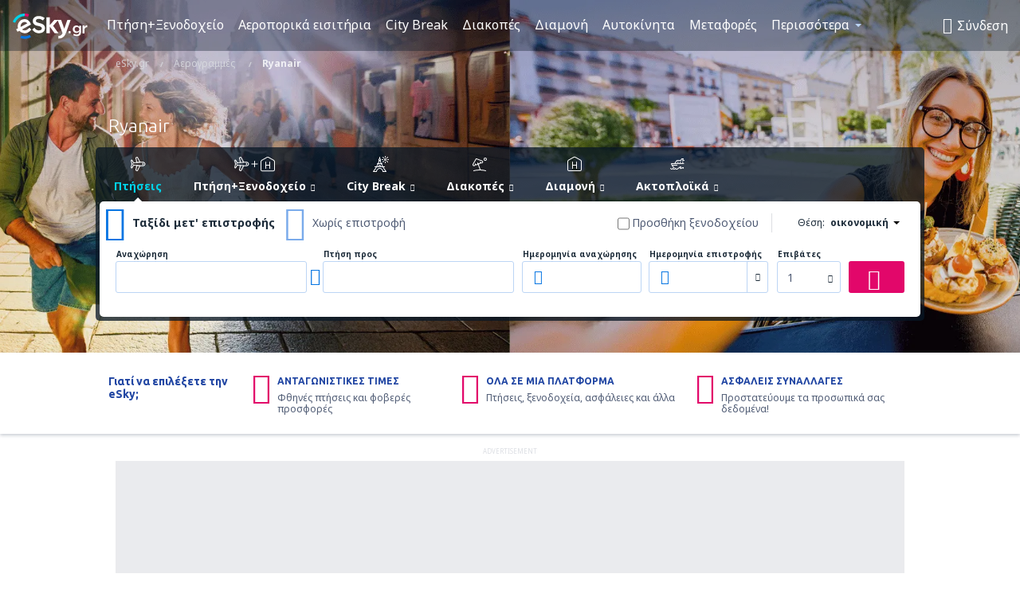

--- FILE ---
content_type: text/html; charset=UTF-8
request_url: https://www.esky.gr/aerometaforis/al/fr/ryanair
body_size: 63623
content:

<!DOCTYPE html>
<!--[if IE]><![endif]-->
<!--[if IE 9 ]><html lang="el" class="ie9"><![endif]-->
<!--[if (gt IE 9)|!(IE)]><!-->
	<html
	lang="el"> <!--<![endif]-->
	<head>
				<link href="https://fonts.googleapis.com/css?family=Ubuntu:300,700|Noto+Sans:400,700|Source+Code+Pro:400,700&amp;subset=latin,cyrillic-ext,latin-ext&amp;display=swap" rel="preload" as="style">

					<meta charset="utf-8">

			<meta http-equiv="X-UA-Compatible" content="IE=Edge,chrome=1"/>
			<meta name="viewport" content="width=device-width, initial-scale=1.0, maximum-scale=1, user-scalable=no"/>
							    <title>Ryanair - Αεροπορικές εταιρείες - Ryanair φτηνές πτήσεις - eSky.gr</title>
<meta name="description" content="Ryanair - Αεροπορικά εισιτήρια - Φθηνές πτήσεις - Απόψεις ταξιδιωτών. Όλα όσα πρέπει να ξέρετε για Ryanair. Κρατήσεις ηλεκτρονικά: Ryanair μέσω της eSky!">
<meta name="keywords" content="Ryanair, αεροπορικές εταιρείες Ryanair, αεροπορικά εισιτήρια Ryanair, εισιτήρια Ryanair, φτηνές πτήσεις Ryanair, πτήσεις Ryanair, Ryanair κράτηση, Ryanair προσφορές">

    <meta name="robots" content="all" />

    <link rel="canonical" href="https://www.esky.gr/aerometaforis/al/fr/ryanair" />
<meta property="og:locale" content="el_GR" />
<meta property="og:site_name" content="eSky.gr - Αεροπορικά εισιτήρια, City Break, Διακοπές" />

    <meta property="og:title" content="Ryanair - Αεροπορικές εταιρείες - Ryanair φτηνές πτήσεις - eSky.gr" />

<meta property="og:type" content="website" />
    <meta property="og:image" content="https://www.esky.gr/res/latest/eui/static/img/logos/airlines/185x47/FR.png" />
    <meta property="og:url" content="https://www.esky.gr/aerometaforis/al/fr/ryanair" />

    <meta property="og:description" content="Ryanair - Αεροπορικά εισιτήρια - Φθηνές πτήσεις - Απόψεις ταξιδιωτών. Όλα όσα πρέπει να ξέρετε για Ryanair. Κρατήσεις ηλεκτρονικά: Ryanair μέσω της eSky!" />



						 <link rel="alternate" hreflang="bg" href="https://www.esky.bg/aviokompanii/al/fr/ryanair" />
								 <link rel="alternate" hreflang="bg-BG" href="https://www.esky.bg/aviokompanii/al/fr/ryanair" />
								 <link rel="alternate" hreflang="bs" href="https://www.esky.ba/avio-kompanije/al/fr/ryanair" />
								 <link rel="alternate" hreflang="bs-BA" href="https://www.esky.ba/avio-kompanije/al/fr/ryanair" />
								 <link rel="alternate" hreflang="cs" href="https://www.esky.cz/letecke-spolecnosti/al/fr/ryanair" />
								 <link rel="alternate" hreflang="cs-CZ" href="https://www.esky.cz/letecke-spolecnosti/al/fr/ryanair" />
								 <link rel="alternate" hreflang="da" href="https://www.eskytravel.dk/flyselskaber/al/fr/ryanair" />
								 <link rel="alternate" hreflang="da-DK" href="https://www.eskytravel.dk/flyselskaber/al/fr/ryanair" />
								 <link rel="alternate" hreflang="de" href="https://www.eskytravel.de/fluggesellschaften/al/fr/ryanair" />
								 <link rel="alternate" hreflang="de-AT" href="https://www.esky.at/fluggesellschaften/al/fr/ryanair" />
								 <link rel="alternate" hreflang="de-CH" href="https://www.eskytravel.ch/fluggesellschaften/al/fr/ryanair" />
								 <link rel="alternate" hreflang="de-DE" href="https://www.eskytravel.de/fluggesellschaften/al/fr/ryanair" />
								 <link rel="alternate" hreflang="el" href="https://www.esky.gr/aerometaforis/al/fr/ryanair" />
								 <link rel="alternate" hreflang="el-GR" href="https://www.esky.gr/aerometaforis/al/fr/ryanair" />
								 <link rel="alternate" hreflang="en" href="https://www.esky.com/airlines/al/fr/ryanair" />
								 <link rel="alternate" hreflang="en-142" href="https://www.esky.eu/airlines/al/fr/ryanair" />
								 <link rel="alternate" hreflang="en-150" href="https://www.esky.eu/airlines/al/fr/ryanair" />
								 <link rel="alternate" hreflang="en-EG" href="https://www.esky.com.eg/airlines/al/fr/ryanair" />
								 <link rel="alternate" hreflang="en-GB" href="https://www.esky.co.uk/airlines/al/fr/ryanair" />
								 <link rel="alternate" hreflang="en-HK" href="https://www.esky.com.hk/airlines/al/fr/ryanair" />
								 <link rel="alternate" hreflang="en-IE" href="https://www.esky.ie/airlines/al/fr/ryanair" />
								 <link rel="alternate" hreflang="en-KE" href="https://www.esky.co.ke/airlines/al/fr/ryanair" />
								 <link rel="alternate" hreflang="en-MY" href="https://www.esky.com.my/airlines/al/fr/ryanair" />
								 <link rel="alternate" hreflang="en-NG" href="https://www.esky.com.ng/airlines/al/fr/ryanair" />
								 <link rel="alternate" hreflang="en-NZ" href="https://www.eskytravel.co.nz/airlines/al/fr/ryanair" />
								 <link rel="alternate" hreflang="en-SG" href="https://www.esky.com.sg/airlines/al/fr/ryanair" />
								 <link rel="alternate" hreflang="en-US" href="https://www.esky.com/airlines/al/fr/ryanair" />
								 <link rel="alternate" hreflang="en-ZA" href="https://www.eskytravel.co.za/airlines/al/fr/ryanair" />
								 <link rel="alternate" hreflang="es" href="https://www.edestinos.com/aerolineas/al/fr/ryanair" />
								 <link rel="alternate" hreflang="es-BO" href="https://www.edestinos.com.bo/aerolineas/al/fr/ryanair" />
								 <link rel="alternate" hreflang="es-CL" href="https://www.edestinos.cl/aerolineas/al/fr/ryanair" />
								 <link rel="alternate" hreflang="es-CO" href="https://www.edestinos.com.co/aerolineas/al/fr/ryanair" />
								 <link rel="alternate" hreflang="es-CR" href="https://www.edestinos.cr/aerolineas/al/fr/ryanair" />
								 <link rel="alternate" hreflang="es-DO" href="https://www.edestinos.com.do/aerolineas/al/fr/ryanair" />
								 <link rel="alternate" hreflang="es-ES" href="https://www.esky.es/aerolineas/al/fr/ryanair" />
								 <link rel="alternate" hreflang="es-GT" href="https://www.edestinos.com.gt/aerolineas/al/fr/ryanair" />
								 <link rel="alternate" hreflang="es-HN" href="https://www.edestinos.com.hn/aerolineas/al/fr/ryanair" />
								 <link rel="alternate" hreflang="es-MX" href="https://www.edestinos.com.mx/aerolineas/al/fr/ryanair" />
								 <link rel="alternate" hreflang="es-NI" href="https://www.edestinos.com.ni/aerolineas/al/fr/ryanair" />
								 <link rel="alternate" hreflang="es-PA" href="https://www.edestinos.com.pa/aerolineas/al/fr/ryanair" />
								 <link rel="alternate" hreflang="es-PE" href="https://www.edestinos.com.pe/aerolineas/al/fr/ryanair" />
								 <link rel="alternate" hreflang="es-PR" href="https://www.edestinos.com.pr/aerolineas/al/fr/ryanair" />
								 <link rel="alternate" hreflang="es-PY" href="https://www.edestinos.com.py/aerolineas/al/fr/ryanair" />
								 <link rel="alternate" hreflang="es-SV" href="https://www.edestinos.com.sv/aerolineas/al/fr/ryanair" />
								 <link rel="alternate" hreflang="fi" href="https://www.esky.fi/lentoyhtiot/al/fr/ryanair" />
								 <link rel="alternate" hreflang="fi-FI" href="https://www.esky.fi/lentoyhtiot/al/fr/ryanair" />
								 <link rel="alternate" hreflang="fr" href="https://www.esky.fr/compagnies-aeriennes/al/fr/ryanair" />
								 <link rel="alternate" hreflang="fr-FR" href="https://www.esky.fr/compagnies-aeriennes/al/fr/ryanair" />
								 <link rel="alternate" hreflang="fr-MA" href="https://www.esky.co.ma/compagnies-aeriennes/al/fr/ryanair" />
								 <link rel="alternate" hreflang="hr" href="https://www.esky.hr/avio-kompanije/al/fr/ryanair" />
								 <link rel="alternate" hreflang="hr-HR" href="https://www.esky.hr/avio-kompanije/al/fr/ryanair" />
								 <link rel="alternate" hreflang="hu" href="https://www.esky.hu/legitarsasagok/al/fr/ryanair" />
								 <link rel="alternate" hreflang="hu-HU" href="https://www.esky.hu/legitarsasagok/al/fr/ryanair" />
								 <link rel="alternate" hreflang="it" href="https://www.eskytravel.it/compagnie-aeree/al/fr/ryanair" />
								 <link rel="alternate" hreflang="it-IT" href="https://www.eskytravel.it/compagnie-aeree/al/fr/ryanair" />
								 <link rel="alternate" hreflang="nb" href="https://www.eskytravel.no/flyselskaper/al/fr/ryanair" />
								 <link rel="alternate" hreflang="nb-NO" href="https://www.eskytravel.no/flyselskaper/al/fr/ryanair" />
								 <link rel="alternate" hreflang="nl" href="https://www.esky.nl/luchtvaartmaatschappijen/al/fr/ryanair" />
								 <link rel="alternate" hreflang="nl-BE" href="https://www.eskytravel.be/luchtvaartmaatschappijen/al/fr/ryanair" />
								 <link rel="alternate" hreflang="nl-NL" href="https://www.esky.nl/luchtvaartmaatschappijen/al/fr/ryanair" />
								 <link rel="alternate" hreflang="pl" href="https://www.esky.pl/linie-lotnicze/al/fr/ryanair" />
								 <link rel="alternate" hreflang="pl-PL" href="https://www.esky.pl/linie-lotnicze/al/fr/ryanair" />
								 <link rel="alternate" hreflang="pt" href="https://www.esky.pt/companhias-aereas/al/fr/ryanair" />
								 <link rel="alternate" hreflang="pt-PT" href="https://www.esky.pt/companhias-aereas/al/fr/ryanair" />
								 <link rel="alternate" hreflang="ro" href="https://www.esky.ro/companii-aeriene/al/fr/ryanair" />
								 <link rel="alternate" hreflang="ro-MD" href="https://www.esky.md/companii-aeriene/al/fr/ryanair" />
								 <link rel="alternate" hreflang="ro-RO" href="https://www.esky.ro/companii-aeriene/al/fr/ryanair" />
								 <link rel="alternate" hreflang="sk" href="https://www.esky.sk/letecke-spolocnosti/al/fr/ryanair" />
								 <link rel="alternate" hreflang="sk-SK" href="https://www.esky.sk/letecke-spolocnosti/al/fr/ryanair" />
								 <link rel="alternate" hreflang="sr" href="https://www.esky.rs/avio-kompanije/al/fr/ryanair" />
								 <link rel="alternate" hreflang="sr-RS" href="https://www.esky.rs/avio-kompanije/al/fr/ryanair" />
								 <link rel="alternate" hreflang="sv" href="https://www.esky.se/flygbolag/al/fr/ryanair" />
								 <link rel="alternate" hreflang="sv-SE" href="https://www.esky.se/flygbolag/al/fr/ryanair" />
								 <link rel="alternate" hreflang="tr" href="https://www.esky.com.tr/hava-yollari/al/fr/ryanair" />
								 <link rel="alternate" hreflang="tr-TR" href="https://www.esky.com.tr/hava-yollari/al/fr/ryanair" />
								 <link rel="alternate" hreflang="x-default" href="https://www.esky.com/airlines/al/fr/ryanair" />
			


			
			<script>
LUX=(function(){var a=("undefined"!==typeof(LUX)&&"undefined"!==typeof(LUX.gaMarks)?LUX.gaMarks:[]);var d=("undefined"!==typeof(LUX)&&"undefined"!==typeof(LUX.gaMeasures)?LUX.gaMeasures:[]);var j="LUX_start";var k=window.performance;var l=("undefined"!==typeof(LUX)&&LUX.ns?LUX.ns:(Date.now?Date.now():+(new Date())));if(k&&k.timing&&k.timing.navigationStart){l=k.timing.navigationStart}function f(){if(k&&k.now){return k.now()}var o=Date.now?Date.now():+(new Date());return o-l}function b(n){if(k){if(k.mark){return k.mark(n)}else{if(k.webkitMark){return k.webkitMark(n)}}}a.push({name:n,entryType:"mark",startTime:f(),duration:0});return}function m(p,t,n){if("undefined"===typeof(t)&&h(j)){t=j}if(k){if(k.measure){if(t){if(n){return k.measure(p,t,n)}else{return k.measure(p,t)}}else{return k.measure(p)}}else{if(k.webkitMeasure){return k.webkitMeasure(p,t,n)}}}var r=0,o=f();if(t){var s=h(t);if(s){r=s.startTime}else{if(k&&k.timing&&k.timing[t]){r=k.timing[t]-k.timing.navigationStart}else{return}}}if(n){var q=h(n);if(q){o=q.startTime}else{if(k&&k.timing&&k.timing[n]){o=k.timing[n]-k.timing.navigationStart}else{return}}}d.push({name:p,entryType:"measure",startTime:r,duration:(o-r)});return}function h(n){return c(n,g())}function c(p,o){for(i=o.length-1;i>=0;i--){var n=o[i];if(p===n.name){return n}}return undefined}function g(){if(k){if(k.getEntriesByType){return k.getEntriesByType("mark")}else{if(k.webkitGetEntriesByType){return k.webkitGetEntriesByType("mark")}}}return a}return{mark:b,measure:m,gaMarks:a,gaMeasures:d}})();LUX.ns=(Date.now?Date.now():+(new Date()));LUX.ac=[];LUX.cmd=function(a){LUX.ac.push(a)};LUX.init=function(){LUX.cmd(["init"])};LUX.send=function(){LUX.cmd(["send"])};LUX.addData=function(a,b){LUX.cmd(["addData",a,b])};LUX_ae=[];window.addEventListener("error",function(a){LUX_ae.push(a)});LUX_al=[];if("function"===typeof(PerformanceObserver)&&"function"===typeof(PerformanceLongTaskTiming)){var LongTaskObserver=new PerformanceObserver(function(c){var b=c.getEntries();for(var a=0;a<b.length;a++){var d=b[a];LUX_al.push(d)}});try{LongTaskObserver.observe({type:["longtask"]})}catch(e){}};
LUX.label="dbr_landing_pages_airline_airline";
LUX.samplerate = (function (p, s) { try { return Math.max.apply(null, String(s).split(';').map(function (v, i) { return i === 0 ? ['*', v] : v.split(':'); }).map(function (a) { return [new RegExp('^' + a[0].replace(/\*/g, '.*').replace(/\+/g, '\\$&'), 'i'), parseInt(a[1], 10) ]; }).filter(function (a) { return a[0].test(p); }).map(function (a) { return a[1]; })) || void 0 } catch(e) { return; }; })(location.pathname, "20");
</script>
<script src="https://cdn.speedcurve.com/js/lux.js?id=4134562730" defer crossorigin="anonymous"></script>
			<script>
(function (w, d, s, l, i, g) {
	w[l] = w[l] || [];
	w[l].push({ 'gtm.start': new Date().getTime(), event: 'gtm.js' });
	var f = d.getElementsByTagName(s)[0],
		j = d.createElement(s),
		dl = l != 'dataLayer' ? '&l=' + l : '';
	j.async = true;
	(j.id = g), (j.src = 'https://etm.esky.gr/gtm.js?id=' + i + dl);
	f.parentNode.insertBefore(j, f);
})(window, document, 'script', 'dataLayer', 'GTM-NH83QL6', 'esky.gtm.global');
</script>
<script>
(function (w, d, s, p) {
	w._edls = w._edls || [];
	w._edls.push(['set', 'esky.page.label', 'airlines.item']);
	var f = d.getElementsByTagName(s)[0],
		j = d.createElement(s);
	j.async = true;
	j.id = 'esky-dls';
	j.dataset.prefix = p;
	j.dataset.schema = 'messages';
	j.src = p + '/dls.js';
	f.parentNode.insertBefore(j, f);
})(window, document, 'script', 'https://www.esky.com/data-layer');
</script>

			
	<script>
		dataLayer = [];

					dataLayer.push({"Page":{"Category":"Airlines","Type":"Content"}});
		
		function setFirstTimeVisit(cookieName) {
			function formatDate(param) {
				return ('0' + param).slice(-2);
			}

			function getPresentDate() {
				var today = new Date();
				var date = today.getFullYear() +
					formatDate(today.getMonth() + 1) +
					formatDate(today.getDate()) +
					formatDate(today.getHours()) +
					formatDate(today.getMinutes());

				return date;
			}

			function setCookie() {
				document.cookie = cookieName + '=' + getPresentDate() + ';path=/;expires=' + new Date(+new Date() + 24 * 60 * 60 * 1000 * 365);
			}

			function getCookieValues() {
				return document.cookie.match(RegExp('(?:^|;\\s*)' + cookieName + '=([^;]*)'));
			}

			function isCookieSet() {
				var match = getCookieValues();
				return (match != null && match.length > 0);
			}

			if (!isCookieSet()) {
				setCookie();
			}

			dataLayer.push({
				'UserFirstVisitDate': getCookieValues()[1]
			})
		}

		setFirstTimeVisit('firstTimeVisit');
	</script>




			<script>
	var _eac = _eac || {};

	_eac.start = new Date();
	_eac.url = '/patalyst/v1.1';
	_eac.disabledActions = '[]';
	_eac.enabled = true;
	_eac.dimensions = [];
						_eac.dimensions.push([ 'TestAB', 'site not tested', 'String' ]);
								_eac.dimensions.push([ 'Partner', 'ESKYGR', 'String' ]);
			
	function extendObj (objA, objB) {
		for (var i in objB) {
			if (objB.hasOwnProperty(i)) {
				objA[i] = objB[i];
			}
		}
	}

	var ibeConfig = {};
	var dbrRoutes = {};
	var i18n = {};
	//JS logger
	var logger = {
		adapters: [
						{
				name: 'http',
				level: ['ERROR']
			}
		],
		url: '/_fe/log'
	};

		var routesAsync = "/res/gh-b112/common/js-routing/prod_el_gr.js";
	
	function i18nExtend(_i18n) {
		extendObj(i18n, _i18n)
	}
</script>

<link rel="shortcut icon" href="https://static1.eskypartners.com/favicons/esky.ico"/>
	<meta name="theme-color" content="#031639">
<link href="https://www.esky.gr/res/gh-b112/eui/css/default/templates/default.css" type="text/css" rel="stylesheet" />
	<link href="https://www.esky.gr/res/gh-b112/eui/css/default/pages/landing-pages/airlines/airline.css" type="text/css" rel="stylesheet" />

<!--[if IE 9]>
<script src="/res/gh-b112/eui/js/vendor/es6-shim.min.js"></script>
<![endif]-->
<!--[if lt IE 9]>
<script src="/res/gh-b112/eui/js/vendor/html5shiv.min.js"></script>
<script src="/res/gh-b112/eui/js/vendor/es5-shim.min.js"></script>
<![endif]-->
<!--[if lt IE 8]>
<script src="/res/gh-b112/eui/js/vendor/json3.min.js"></script>
<![endif]-->

<script>
	if (!Object.assign || !window.Promise) {
		var shim = document.createElement('script');
		shim.setAttribute('src', '/res/gh-b112/eui/js/vendor/es6-shim.min.js');
		document.getElementsByTagName('head')[0].appendChild(shim);
	}
</script>

		
	    					
		
		
		<link href="https://fonts.googleapis.com/css?family=Ubuntu:300,700|Noto+Sans:400,700|Source+Code+Pro:400,700&amp;subset=latin,cyrillic-ext,latin-ext&amp;display=swap" rel="stylesheet" type="text/css">
																				<link href="https://www.esky.gr/res/gh-b112/eui/js/0.js" as="script" rel="preload">
											<link href="https://www.esky.gr/res/gh-b112/eui/js/2.js" as="script" rel="preload">
											<link href="https://www.esky.gr/res/gh-b112/eui/js/1.js" as="script" rel="preload">
											<link href="https://www.esky.gr/res/gh-b112/eui/js/3.js" as="script" rel="preload">
											<link href="https://www.esky.gr/res/gh-b112/eui/js/4.js" as="script" rel="preload">
											<link href="https://www.esky.gr/res/gh-b112/eui/js/5.js" as="script" rel="preload">
											<link href="https://www.esky.gr/res/gh-b112/eui/js/6.js" as="script" rel="preload">
											<link href="https://www.esky.gr/res/gh-b112/eui/js/7.js" as="script" rel="preload">
											<link href="https://www.esky.gr/res/gh-b112/eui/js/common.js" as="script" rel="preload">
											<link href="https://www.esky.gr/res/gh-b112/eui/js/router.js" as="script" rel="preload">
											<link href="https://www.esky.gr/res/gh-b112/eui/js/partners-locale/el_gr.js" as="script" rel="preload">
											<link href="https://www.esky.gr/res/gh-b112/eui/js/12.js" as="script" rel="preload">
											<link href="https://www.esky.gr/res/gh-b112/eui/js/8.js" as="script" rel="preload">
											<link href="https://www.esky.gr/res/gh-b112/eui/js/9.js" as="script" rel="preload">
											<link href="https://www.esky.gr/res/gh-b112/eui/js/10.js" as="script" rel="preload">
											<link href="https://www.esky.gr/res/gh-b112/eui/js/11.js" as="script" rel="preload">
											<link href="https://www.esky.gr/res/gh-b112/eui/js/15.js" as="script" rel="preload">
											<link href="https://www.esky.gr/res/gh-b112/eui/js/16.js" as="script" rel="preload">
											<link href="https://www.esky.gr/res/gh-b112/eui/js/17.js" as="script" rel="preload">
											<link href="https://www.esky.gr/res/gh-b112/eui/js/landing-pages/airline.js" as="script" rel="preload">
														
								<script src="https://www.esky.gr/res/gh-b112/eui/js/affiliates/cj.js" defer></script>
				</head>

	<body
		id="default_container"
		data-go-test-id=""
		data-go-test-version=""
		data-route="dbr_landing_pages_airline_airline_www.esky.gr"
		 data-action="airline" class="action-airline airline" 		 	>
										<!-- Google Tag Manager -->
	<noscript>
		<iframe src="//www.googletagmanager.com/ns.html?id=GTM-T8NZG78" height="0" width="0" style="display:none;visibility:hidden"></iframe>
	</noscript>

	<script>
		(function(w,d,s,l,i){w[l]=w[l]||[];w[l].push({'gtm.start':
				new Date().getTime(),event:'gtm.js'});var f=d.getElementsByTagName(s)[0],
				j=d.createElement(s),dl=l!='dataLayer'?'&l='+l:'';j.async=true;j.src=
				'//www.googletagmanager.com/gtm.js?id='+i+dl;f.parentNode.insertBefore(j,f);
		})(window,document,'script','dataLayer','GTM-T8NZG78');
	</script>

	<script type="text/javascript">
		window[window.addEventListener ? 'addEventListener' : 'attachEvent']('load', function () {
			dataLayer.push({
				'event': 'LoadingDone'
			});
		}, false);
	</script>
					
						
		
							
		
							
							
								
															
										
		
				
					
	<noscript class="no-js">
						
		
							
		
		
		
			<div class="msg-box  info">
		<i class="ico-msg icon-alert"></i>
		<div class="content">
							<h5 class="header">Δεν μπορείτε να δείτε κάποιο μέρος του περιεχομένου</h5>
										<p class="description">Το JavaScript (που χρησιμοποιείται για διαδραστικό περιεχόμενο κ.λπ.) έχει απενεργοποιηθεί στον browser σας. Αν δεν μπορείτε να το ενεργοποιήσετε, ο ιστότοπος δεν θα λειτουργήσει σωστά ή και καθόλου.</p>
						
							<div class="description">			<div class="btn-list">
				<strong>Πώς να ενεργοποιήσετε το JavaScript:</strong>
				<ul>
											<li>
							<a href="https://support.google.com/chrome/answer/114662?hl=en" class="btn small function" rel="nofollow" target="_blank">Chrome</a>
						</li>
											<li>
							<a href="https://support.mozilla.org/en-US/kb/javascript-settings-for-interactive-web-pages" class="btn small function" rel="nofollow" target="_blank">Firefox</a>
						</li>
											<li>
							<a href="https://support.microsoft.com/en-gb/gp/howtoscript" class="btn small function" rel="nofollow" target="_blank">Internet Explorer</a>
						</li>
											<li>
							<a href="https://support.apple.com/en-us/HT201265" class="btn small function" rel="nofollow" target="_blank">Safari</a>
						</li>
											<li>
							<a href="http://www.opera.com/docs/browserjs/" class="btn small function" rel="nofollow" target="_blank">Opera</a>
						</li>
									</ul>
			</div>
		</div>
			
			
			
			
			
					</div>
	</div>

	
	</noscript>

		
									
				
		<header id="header-top" class="transparent">
			<div class="header-wrapper">
				<div class="logo-section">
											<a class="logo" href="https://www.esky.gr/" target="_top" >
							<span class="back-to-mainpage"><< αρχική σελίδα</span>
														<img class="logo-img" src="https://static1.eskypartners.com/logos/eskygrdbr30-white.svg"  alt="eSky.gr - Αεροπορικά εισιτήρια, City Break, Διακοπές"
					 data-static-img-url="https://static1.eskypartners.com/logos/eskygrdbr30-white.png"/>
					
						</a>
									</div>
									
		
		<nav class="main-nav">
			<ul class="site-menu menu mobile-menu">
																													<li class="tree-item main-tabs">

																									<a href="/ptisi+xenodohio/" title="Πτήση+Ξενοδοχείο" class="menu-link link-1 tx-link">Πτήση+Ξενοδοχείο</a>
															</li>
																				<li class="tree-item main-tabs">

																									<a href="/aeroporika-eisitiria" title="Αεροπορικά εισιτήρια" class="menu-link link-2 tx-link">Αεροπορικά εισιτήρια</a>
															</li>
																				<li class="tree-item main-tabs">

																									<a href="/ptisi+xenodohio/1-city-break" title="City Break" class="menu-link link-3 tx-link">City Break</a>
															</li>
																				<li class="tree-item main-tabs">

																									<a href="/ptisi+xenodohio/2-diakopes" title="Διακοπές" class="menu-link link-4 tx-link">Διακοπές</a>
															</li>
																				<li class="tree-item main-tabs">

																									<a href="/diamoni/" title="Διαμονή" class="menu-link link-5 tx-link">Διαμονή</a>
															</li>
																				<li class="tree-item main-tabs">

																									<a href="https://www.booking.com/cars/index.html?aid=2433842&amp;adplat=cross_product_bar&amp;label=label=pagehome-link-2433842-click_CARheadertab&amp;prefcurrency=EUR&amp;selected_currency=EUR&amp;lang=gr" rel="nofollow" title="Αυτοκίνητα" target="_blank" class="menu-link link-6 tx-link">Αυτοκίνητα</a>
															</li>
																				<li class="tree-item main-tabs">

																									<a href="https://esky-gr.mozio.com/?campaign=website" rel="nofollow" target="_blank" rel="noreferrer noopener" title="Μεταφορές" class="menu-link link-7 tx-link">Μεταφορές</a>
															</li>
																																																							<li class="tree-item menu-more">

																									<a href="/prosfores" title="Προσφορές" class="menu-link link-1 tx-link">Προσφορές</a>
															</li>
																				<li class="tree-item menu-more">

																									<a href="https://go.esky.gr/asfalisi" title="Ασφάλιση" class="menu-link link-2 tx-link">Ασφάλιση</a>
															</li>
																				<li class="tree-item menu-more">

																									<a href="https://www.getyourguide.com/?partner_id=6PH6GQ5&amp;cmp=GR" rel="nofollow" title="Αξιοθέατα" target="_blank" class="menu-link link-3 tx-link">Αξιοθέατα</a>
															</li>
																				<li class="tree-item menu-more">

																									<a href="https://www.ferryscanner.com/el/ferry?ref=esky" rel="nofollow" target="_blank" title="Ακτοπλοϊκά" class="menu-link link-4 tx-link">Ακτοπλοϊκά</a>
															</li>
																				<li class="tree-item menu-more">

																									<a href="https://eskybymozio.travelcar.com/el-GR/?utm_source=partner&amp;utm_medium=eskybymobio&amp;utm_campaign=park-el&amp;utm_content=website-home" rel="nofollow" target="_blank" title="Στάθμευση" class="menu-link link-5 tx-link">Στάθμευση</a>
															</li>
																				<li class="tree-item menu-more">

																									<a href="https://esky-gr.tickets-partners.com/" rel="nofollow" target="_blank" title="Αθλητικά γεγονότα" class="menu-link link-6 tx-link">Αθλητικά γεγονότα</a>
															</li>
																				<li class="tree-item menu-more">

																									<a href="https://go.esky.gr/vizes" title="Vizes" class="menu-link link-7 tx-link">βίζα</a>
															</li>
																				<li class="tree-item menu-more">

																									<a href="https://app.esky.gr/?utm_source=esky.gr&amp;utm_medium=menu" target="_blank" title="Εφαρμογή για κινητά" class="menu-link link-8 tx-link">Εφαρμογή για κινητά</a>
															</li>
																				<li class="tree-item menu-more">

																									<a href="/aerometaforis" title="Αερομεταφορείς" class="menu-link link-9 tx-link">Αερομεταφορείς</a>
															</li>
																				<li class="tree-item menu-more">

																									<a href="/aerodromia" title="Αεροδρόμια" class="menu-link link-10 tx-link">Αεροδρόμια</a>
															</li>
																				<li class="tree-item menu-more">

																									<a href="/kritikes" title="Κριτικές" class="menu-link link-11 tx-link">Κριτικές</a>
															</li>
																				<li class="tree-item menu-more">

																									<a href="/taxidiotikos-odigos" title="Ταξιδιωτικός οδηγός" class="menu-link link-12 tx-link">Ταξιδιωτικός οδηγός</a>
															</li>
																				<li class="tree-item menu-more">

																									<a href="/radar" title="Ραντάρ" class="menu-link link-13 tx-link">Ραντάρ</a>
															</li>
																				<li class="tree-item menu-more">

																									<a href="/userzone/login" rel="nofollow" title="Διαχείριση κρατήσεων" class="menu-link link-14 tx-link">Διαχείριση κρατήσεων</a>
															</li>
															
									<li class="main-tabs more-tab tree-item main-menu-dropdown hide-medium">
						<a href="javascript:void(null)" class="menu-link more"
						   data-content-id="main-menu-more-box">Περισσότερα</a>
						<ul id="main-menu-more-box" class="dropdown-content"
						    data-dropdown-content-id="main-menu-more-box">
																																																	<li>
											<a href="/prosfores" title="Προσφορές">Προσφορές</a>
										</li>
																			<li>
											<a href="https://go.esky.gr/asfalisi" title="Ασφάλιση">Ασφάλιση</a>
										</li>
																			<li>
											<a href="https://www.getyourguide.com/?partner_id=6PH6GQ5&amp;cmp=GR" rel="nofollow" title="Αξιοθέατα" target="_blank">Αξιοθέατα</a>
										</li>
																			<li>
											<a href="https://www.ferryscanner.com/el/ferry?ref=esky" rel="nofollow" target="_blank" title="Ακτοπλοϊκά">Ακτοπλοϊκά</a>
										</li>
																			<li>
											<a href="https://eskybymozio.travelcar.com/el-GR/?utm_source=partner&amp;utm_medium=eskybymobio&amp;utm_campaign=park-el&amp;utm_content=website-home" rel="nofollow" target="_blank" title="Στάθμευση">Στάθμευση</a>
										</li>
																			<li>
											<a href="https://esky-gr.tickets-partners.com/" rel="nofollow" target="_blank" title="Αθλητικά γεγονότα">Αθλητικά γεγονότα</a>
										</li>
																			<li>
											<a href="https://go.esky.gr/vizes" title="Vizes">βίζα</a>
										</li>
																			<li>
											<a href="https://app.esky.gr/?utm_source=esky.gr&amp;utm_medium=menu" target="_blank" title="Εφαρμογή για κινητά">Εφαρμογή για κινητά</a>
										</li>
																			<li>
											<a href="/aerometaforis" title="Αερομεταφορείς">Αερομεταφορείς</a>
										</li>
																			<li>
											<a href="/aerodromia" title="Αεροδρόμια">Αεροδρόμια</a>
										</li>
																			<li>
											<a href="/kritikes" title="Κριτικές">Κριτικές</a>
										</li>
																			<li>
											<a href="/taxidiotikos-odigos" title="Ταξιδιωτικός οδηγός">Ταξιδιωτικός οδηγός</a>
										</li>
																			<li>
											<a href="/radar" title="Ραντάρ">Ραντάρ</a>
										</li>
																			<li>
											<a href="/userzone/login" rel="nofollow" title="Διαχείριση κρατήσεων">Διαχείριση κρατήσεων</a>
										</li>
																														</ul>
					</li>
							</ul>
		</nav>
	
				
				<div class="header-side-options">
					
											<div class="user-zone-header">
														
	

<div class="hidden">
	<div id="uz-login-box" class="uz-login-box">
		<img class="illustration" src="https://www.esky.gr/_fe/img/illustration-default-user_zone.svg?s=80x80">

		<h4 class="title">Καλωσορίσατε στον Λογαριασμό σας!</h4>

		<p class="description">Συνδεθείτε και διαχειριστείτε τις κρατήσεις σας.</p>

		<ul class="uz-menu-wrapper">
							<li class="menu-item user-zone-google">
					<img class="menu-item-img" src="https://www.esky.gr/_fe/img/icon_google_multicolor.svg?s=20x20">
					<span class="menu-item-text">Σύνδεση με Google</span>
				</li>
				<li class="menu-item user-zone-facebook">
					<img class="menu-item-img" src="https://www.esky.gr/_fe/img/icon_facebook_multicolor.svg?s=20x20">
					<span class="menu-item-text">Σύνδεση με Facebook</span>
				</li>
						<li class="menu-item user-zone-email">
				<img class="menu-item-img" src="https://www.esky.gr/_fe/img/icon_mail.svg?s=20x20">
				<span class="menu-item-text">Σύνδεση με e-mail</span>
			</li>
		</ul>
	</div>
</div>
	
	
				
										</div>
					
												<div id="hamburger-wrapper" class="hamburger-wrapper">
		<div class="hamburger-inner-wrapper">
			<div class="hamburger">
				<span class="line line1"></span>
				<span class="line line2"></span>
				<span class="line line3"></span>
			</div>
			<span class="hamburger-title">μενού<i class="icon icon-eui_arrow_down hide-small"></i></span>
			<span class="hamburger-close"><i class="icon icon-eui_close"></i></span>
		</div>
	</div>
									</div>

							</div>
		</header>
	
<script type="text/javascript">
	i18nExtend({
    "message-dialog": {
        "Your_account_has_been_connected_with_facebook": "\u039f \u039b\u03bf\u03b3\u03b1\u03c1\u03b9\u03b1\u03c3\u03bc\u03cc\u03c2 \u03c3\u03b1\u03c2 \u03ad\u03c7\u03b5\u03b9 \u03c3\u03c5\u03bd\u03b4\u03b5\u03b8\u03b5\u03af \u03c3\u03c4\u03bf Facebook",
        "You_can_now_sign_in_via_facebook_or_normal_account": "\u03a4\u03ce\u03c1\u03b1 \u03bc\u03c0\u03bf\u03c1\u03b5\u03af\u03c4\u03b5 \u03bd\u03b1 \u03c3\u03c5\u03bd\u03b4\u03b5\u03b8\u03b5\u03af\u03c4\u03b5 \u03bc\u03b5 \u03c4\u03bf \u03c0\u03c1\u03bf\u03c6\u03af\u03bb \u03c3\u03b1\u03c2 \u03c3\u03c4\u03bf Facebook {$1} \u03ba\u03b1\u03b9, \u03b5\u03c0\u03af\u03c3\u03b7\u03c2, \u03bc\u03b5 \u03c4\u03b7 \u03b4\u03b9\u03b5\u03cd\u03b8\u03c5\u03bd\u03c3\u03b7 \u03b7\u03bb\u03b5\u03ba\u03c4\u03c1\u03bf\u03bd\u03b9\u03ba\u03bf\u03cd \u03c4\u03b1\u03c7\u03c5\u03b4\u03c1\u03bf\u03bc\u03b5\u03af\u03bf\u03c5 \u03ba\u03b1\u03b9 \u03c4\u03bf\u03bd \u03ba\u03c9\u03b4\u03b9\u03ba\u03cc \u03c0\u03c1\u03cc\u03c3\u03b2\u03b1\u03c3\u03ae\u03c2 \u03c3\u03b1\u03c2.",
        "Your_account_has_been_disconnected_from_facebook": "\u039f \u039b\u03bf\u03b3\u03b1\u03c1\u03b9\u03b1\u03c3\u03bc\u03cc\u03c2 \u03c3\u03b1\u03c2 \u03ad\u03c7\u03b5\u03b9 \u03b1\u03c0\u03bf\u03c3\u03c5\u03bd\u03b4\u03b5\u03b8\u03b5\u03af \u03b1\u03c0\u03cc \u03c4\u03bf \u03c0\u03c1\u03bf\u03c6\u03af\u03bb <br \/> \u03c3\u03c4\u03bf Facebook",
        "You_can_now_sign_in_only_with_email_and_password": "\u03a4\u03ce\u03c1\u03b1 \u03bc\u03c0\u03bf\u03c1\u03b5\u03af\u03c4\u03b5 \u03bd\u03b1 \u03c3\u03c5\u03bd\u03b4\u03b5\u03b8\u03b5\u03af\u03c4\u03b5 \u03c3\u03c4\u03bf \u03bb\u03bf\u03b3\u03b1\u03c1\u03b9\u03b1\u03c3\u03bc\u03cc \u03c3\u03b1\u03c2 \u03bc\u03cc\u03bd\u03bf \u03bc\u03b5 <br \/> \u03b4\u03b9\u03b5\u03cd\u03b8\u03c5\u03bd\u03c3\u03b7 \u03b7\u03bb\u03b5\u03ba\u03c4\u03c1\u03bf\u03bd\u03b9\u03ba\u03bf\u03cd \u03c4\u03b1\u03c7\u03c5\u03b4\u03c1\u03bf\u03bc\u03b5\u03af\u03bf\u03c5 \u03ba\u03b1\u03b9 \u03c4\u03bf\u03bd \u03ba\u03c9\u03b4\u03b9\u03ba\u03cc \u03c0\u03c1\u03cc\u03c3\u03b2\u03b1\u03c3\u03b7\u03c2.",
        "Account_with_email_from_current_facebook_profile_already_exists": "\u0391\u03c5\u03c4\u03ae \u03c4\u03b7 \u03c3\u03c4\u03b9\u03b3\u03bc\u03ae \u03b5\u03af\u03c3\u03c4\u03b5 \u03c3\u03c5\u03bd\u03b4\u03b5\u03b4\u03b5\u03bc\u03ad\u03bd\u03bf\u03b9 \u03c4\u03bf Facebook \u03c0\u03c1\u03bf\u03c6\u03af\u03bb \u03c3\u03b1\u03c2 \u03b5\u03af\u03bd\u03b1\u03b9 \u03c3\u03c5\u03bd\u03b4\u03b5\u03b4\u03b5\u03bc\u03ad\u03bd\u03bf \u03c3\u03c4\u03bf\u03bd \u03c5\u03c0\u03ac\u03c1\u03c7\u03bf\u03bd\u03c4\u03b1 \u03bb\u03bf\u03b3\u03b1\u03c1\u03b9\u03b1\u03c3\u03bc\u03cc.",
        "Sign_in_to_other_facebook_profile_to_connect_it_with_this_account": "\u03a3\u03c5\u03bd\u03b4\u03b5\u03b8\u03b5\u03af\u03c4\u03b5 \u03bc\u03b5 \u03c4\u03bf \u03ac\u03bb\u03bb\u03bf \u03c0\u03c1\u03bf\u03c6\u03af\u03bb \u03c3\u03c4\u03bf Facebook \u03b3\u03b9\u03b1 \u03bd\u03b1 \u03c3\u03c5\u03bd\u03b4\u03b5\u03b8\u03b5\u03af\u03c4\u03b5 \u03bc\u03b5 \u03b1\u03c5\u03c4\u03cc\u03bd \u03c4\u03bf\u03bd \u03bb\u03bf\u03b3\u03b1\u03c1\u03b9\u03b1\u03c3\u03bc\u03cc.",
        "You_have_already_account_connected_to_other_facebook_profile": "\u0388\u03c7\u03b5\u03c4\u03b5 \u03ae\u03b4\u03b7 \u03ad\u03bd\u03b1 \u03bb\u03bf\u03b3\u03b1\u03c1\u03b9\u03b1\u03c3\u03bc\u03cc \u03c0\u03bf\u03c5 \u03c3\u03c5\u03bd\u03b4\u03ad\u03b5\u03c4\u03b1\u03b9 \u03bc\u03b5 \u03ad\u03bd\u03b1 \u03ac\u03bb\u03bb\u03bf \u03c0\u03c1\u03bf\u03c6\u03af\u03bb \u03c3\u03c4\u03bf Facebook",
        "Sign_in_to_other_facebook_profile_or_via_email": "\u03a3\u03c5\u03bd\u03b4\u03b5\u03b8\u03b5\u03af\u03c4\u03b5 \u03c7\u03c1\u03b7\u03c3\u03b9\u03bc\u03bf\u03c0\u03bf\u03b9\u03ce\u03bd\u03c4\u03b1\u03c2 \u03ad\u03bd\u03b1 \u03ac\u03bb\u03bb\u03bf \u03c0\u03c1\u03bf\u03c6\u03af\u03bb \u03c3\u03c4\u03bf Facebook \u03ae \u03bc\u03ad\u03c3\u03c9 e-mail \u03ba\u03b1\u03b9 \u03ba\u03c9\u03b4\u03b9\u03ba\u03bf\u03cd \u03c0\u03c1\u03cc\u03c3\u03b2\u03b1\u03c3\u03b7\u03c2.",
        "Changes_have_been_saved": "\u039f\u03b9 \u03bb\u03b5\u03c0\u03c4\u03bf\u03bc\u03ad\u03c1\u03b5\u03b9\u03b5\u03c2 \u03ad\u03c7\u03bf\u03c5\u03bd \u03b1\u03c0\u03bf\u03b8\u03b7\u03ba\u03b5\u03c5\u03c4\u03b5\u03af",
        "We_have_sent_you_reset_password_link": "\u03a3\u03b1\u03c2 \u03ad\u03c7\u03bf\u03c5\u03bc\u03b5 \u03c3\u03c4\u03b5\u03af\u03bb\u03b5\u03b9 \u03ad\u03bd\u03b1 \u03c3\u03cd\u03bd\u03b4\u03b5\u03c3\u03bc\u03bf \u03b3\u03b9\u03b1 \u03bd\u03b1 \u03b5\u03c0\u03b1\u03bd\u03b1\u03c6\u03ad\u03c1\u03b5\u03c4\u03b5 \u03c4\u03bf\u03bd \u03ba\u03c9\u03b4\u03b9\u03ba\u03cc \u03c0\u03c1\u03cc\u03c3\u03b2\u03b1\u03c3\u03ae\u03c2 \u03c3\u03b1\u03c2.",
        "Check_your_email_to_reset_password": "\u0395\u03bb\u03ad\u03b3\u03be\u03c4\u03b5 e-mail \u03c3\u03b1\u03c2 \u03ba\u03b1\u03b9 \u03b1\u03ba\u03bf\u03bb\u03bf\u03c5\u03b8\u03ae\u03c3\u03c4\u03b5 \u03c4\u03b9\u03c2 \u03bf\u03b4\u03b7\u03b3\u03af\u03b5\u03c2 \u03c4\u03bf\u03c5 \u03bc\u03b7\u03bd\u03cd\u03bc\u03b1\u03c4\u03bf\u03c2.",
        "We_have_sent_you_activation_link": "\u039f \u03c3\u03cd\u03bd\u03b4\u03b5\u03c3\u03bc\u03bf\u03c2 \u03b5\u03bd\u03b5\u03c1\u03b3\u03bf\u03c0\u03bf\u03af\u03b7\u03c3\u03ae\u03c2 \u03c3\u03b1\u03c2 \u03ad\u03c7\u03b5\u03b9 \u03b1\u03c0\u03bf\u03c3\u03c4\u03b1\u03bb\u03b5\u03af \u03c3\u03c4\u03bf e-mail \u03c3\u03b1\u03c2",
        "Check_your_email_and_follow_instructions_to_activate_account": "\u03a0\u03b1\u03c1\u03b1\u03ba\u03b1\u03bb\u03bf\u03cd\u03bc\u03b5 \u03b5\u03bb\u03ad\u03b3\u03be\u03c4\u03b5 \u03c4\u03bf e-mail \u03c3\u03b1\u03c2 \u03ba\u03b1\u03b9 \u03b1\u03ba\u03bf\u03bb\u03bf\u03c5\u03b8\u03ae\u03c3\u03c4\u03b5 \u03c4\u03b9\u03c2 \u03bf\u03b4\u03b7\u03b3\u03af\u03b5\u03c2 \u03b3\u03b9\u03b1 \u03c4\u03b7\u03bd \u03b5\u03bd\u03b5\u03c1\u03b3\u03bf\u03c0\u03bf\u03af\u03b7\u03c3\u03b7 \u03c4\u03bf\u03c5 \u03bb\u03bf\u03b3\u03b1\u03c1\u03b9\u03b1\u03c3\u03bc\u03bf\u03cd \u03c3\u03b1\u03c2.",
        "Welcome_in_our_site": "\u039a\u03b1\u03bb\u03ce\u03c2 \u03ae\u03c1\u03b8\u03b1\u03c4\u03b5 \u03c3\u03c4\u03bf eSky.pl",
        "We_wish_you_very_best_journeys": "\u03a3\u03b1\u03c2 \u03b5\u03c5\u03c7\u03cc\u03bc\u03b1\u03c3\u03c4\u03b5 \u03c0\u03bf\u03bb\u03bb\u03ad\u03c2 \u03b5\u03c5\u03c7\u03ac\u03c1\u03b9\u03c3\u03c4\u03b5\u03c2 \u03b4\u03b9\u03b1\u03b4\u03c1\u03bf\u03bc\u03ad\u03c2!",
        "Traveler_added": "\u0388\u03c7\u03b5\u03b9 \u03c0\u03c1\u03bf\u03c3\u03c4\u03b5\u03b8\u03b5\u03af \u03c4\u03b1\u03be\u03b9\u03b4\u03b9\u03ce\u03c4\u03b7\u03c2",
        "Traveler_saved": "\u0388\u03c7\u03b5\u03b9 \u03b1\u03c0\u03bf\u03b8\u03b7\u03ba\u03b5\u03c5\u03c4\u03b5\u03af \u03bf \u03c4\u03b1\u03be\u03b9\u03b4\u03b9\u03ce\u03c4\u03b7\u03c2",
        "Traveler_removed": "\u0388\u03c7\u03b5\u03b9 \u03b1\u03c6\u03b1\u03b9\u03c1\u03b5\u03b8\u03b5\u03af \u03c4\u03b1\u03be\u03b9\u03b4\u03b9\u03ce\u03c4\u03b7\u03c2",
        "Callcenter_callback_success_title": "\u0397 \u03b1\u03af\u03c4\u03b7\u03c3\u03b7 \u03c3\u03c5\u03bd\u03bf\u03bc\u03b9\u03bb\u03af\u03b1\u03c2 \u03ad\u03c7\u03b5\u03b9 \u03ba\u03b1\u03c4\u03b1\u03b3\u03c1\u03b1\u03c6\u03b5\u03af",
        "Callcenter_callback_success_text": "\u03a3\u03cd\u03bd\u03c4\u03bf\u03bc\u03b1 \u03b8\u03b1 \u03b5\u03c0\u03b9\u03ba\u03bf\u03b9\u03bd\u03c9\u03bd\u03ae\u03c3\u03b5\u03b9 \u03bc\u03b1\u03b6\u03af \u03c3\u03b1\u03c2 \u03c3\u03cd\u03bc\u03b2\u03bf\u03c5\u03bb\u03cc\u03c2 \u03bc\u03b1\u03c2",
        "Travel_group_message_success_title": "\u03a4\u03bf \u03b5\u03c1\u03ce\u03c4\u03b7\u03bc\u03ac \u03c3\u03b1\u03c2 \u03ad\u03c7\u03b5\u03b9 \u03b1\u03c0\u03bf\u03c3\u03c4\u03b1\u03bb\u03b5\u03af",
        "Travel_group_message_error_title": "\u03a4\u03bf \u03b5\u03c1\u03ce\u03c4\u03b7\u03bc\u03ac \u03c3\u03b1\u03c2 \u03b4\u03b5\u03bd \u03c3\u03c4\u03ac\u03bb\u03b8\u03b7\u03ba\u03b5",
        "Travel_group_message_success_description": "\u039f \u03c3\u03cd\u03bc\u03b2\u03bf\u03c5\u03bb\u03cc\u03c2 \u03bc\u03b1\u03c2 \u03b8\u03b1 \u03b5\u03c0\u03b9\u03ba\u03bf\u03b9\u03bd\u03c9\u03bd\u03ae\u03c3\u03b5\u03b9 \u03bc\u03b1\u03b6\u03af \u03c3\u03b1\u03c2 \u03c3\u03cd\u03bd\u03c4\u03bf\u03bc\u03b1, \u03c0\u03c1\u03bf\u03ba\u03b5\u03b9\u03bc\u03ad\u03bd\u03bf\u03c5 \u03bd\u03b1 \u03bf\u03c1\u03b3\u03b1\u03bd\u03ce\u03c3\u03b5\u03b9 \u03c4\u03bf \u03c4\u03b1\u03be\u03af\u03b4\u03b9.",
        "Travel_group_message_error_description": "\u03a0\u03c1\u03bf\u03c3\u03c0\u03b1\u03b8\u03ae\u03c3\u03c4\u03b5 \u03bd\u03b1 \u03c3\u03c4\u03b5\u03af\u03bb\u03b5\u03c4\u03b5 \u03be\u03b1\u03bd\u03ac \u03c4\u03bf \u03bc\u03ae\u03bd\u03c5\u03bc\u03b1",
        "No_deals_for_specified_date": "\u0394\u03c5\u03c3\u03c4\u03c5\u03c7\u03ce\u03c2, \u03b7 \u03c0\u03c4\u03ae\u03c3\u03b7 \u03b4\u03b5\u03bd \u03b5\u03af\u03bd\u03b1\u03b9 \u03c0\u03bb\u03ad\u03bf\u03bd \u03b4\u03b9\u03b1\u03b8\u03ad\u03c3\u03b9\u03bc\u03b7",
        "No_deals_for_date_more_info": "\u0391\u03c5\u03c4\u03cc\u03c2 \u03b5\u03af\u03bd\u03b1\u03b9 \u03ad\u03bd\u03b1\u03c2 \u03b4\u03b7\u03bc\u03bf\u03c6\u03b9\u03bb\u03ae\u03c2 \u03c0\u03c1\u03bf\u03bf\u03c1\u03b9\u03c3\u03bc\u03cc\u03c2. \u03a0\u03c1\u03bf\u03c3\u03c0\u03b1\u03b8\u03ae\u03c3\u03c4\u03b5 \u03bd\u03b1 \u03b5\u03c0\u03b9\u03bb\u03ad\u03be\u03b5\u03c4\u03b5 \u03bc\u03b9\u03b1 \u03c0\u03c4\u03ae\u03c3\u03b7 \u03c3\u03b5 \u03ac\u03bb\u03bb\u03b7 \u03b7\u03bc\u03b5\u03c1\u03bf\u03bc\u03b7\u03bd\u03af\u03b1",
        "Provide_your_data": "\u0394\u03ce\u03c3\u03c4\u03b5 \u03c4\u03b1 \u03c3\u03c4\u03bf\u03b9\u03c7\u03b5\u03af\u03b1 \u03c3\u03b1\u03c2",
        "To_shorten_reservation_time": "\u03b3\u03b9\u03b1 \u03bd\u03b1 \u03c3\u03c5\u03bd\u03c4\u03bf\u03bc\u03b5\u03cd\u03c3\u03b5\u03b9 \u03c4\u03bf \u03c7\u03c1\u03cc\u03bd\u03bf \u03ba\u03c1\u03ac\u03c4\u03b7\u03c3\u03b7\u03c2 \u03c3\u03c4\u03bf \u03bc\u03ad\u03bb\u03bb\u03bf\u03bd.",
        "Contact_form_success_header": "\u03a4\u03bf \u03bc\u03ae\u03bd\u03c5\u03bc\u03b1 \u03ad\u03c7\u03b5\u03b9 \u03c3\u03c4\u03b1\u03bb\u03b5\u03af \u03bc\u03b5 \u03b5\u03c0\u03b9\u03c4\u03c5\u03c7\u03af\u03b1!",
        "Contact_form_success_description": "\u03a3\u03b1\u03c2 \u03b5\u03c5\u03c7\u03b1\u03c1\u03b9\u03c3\u03c4\u03bf\u03cd\u03bc\u03b5 \u03c0\u03bf\u03c5 \u03b5\u03c0\u03b9\u03ba\u03bf\u03b9\u03bd\u03c9\u03bd\u03ae\u03c3\u03b1\u03c4\u03b5 \u03bc\u03b1\u03b6\u03af \u03bc\u03b1\u03c2. \u0398\u03b1 \u03c3\u03b1\u03c2 \u03b1\u03c0\u03b1\u03bd\u03c4\u03ae\u03c3\u03bf\u03c5\u03bc\u03b5 \u03c4\u03bf \u03c3\u03c5\u03bd\u03c4\u03bf\u03bc\u03cc\u03c4\u03b5\u03c1\u03bf \u03b4\u03c5\u03bd\u03b1\u03c4\u03cc\u03bd.",
        "Contact_form_error_header": "\u0394\u03c5\u03c3\u03c4\u03c5\u03c7\u03ce\u03c2, \u03c4\u03bf \u03bc\u03ae\u03bd\u03c5\u03bc\u03ac \u03c3\u03b1\u03c2 \u03b4\u03b5\u03bd \u03ad\u03c7\u03b5\u03b9 \u03b1\u03c0\u03bf\u03c3\u03c4\u03b1\u03bb\u03b5\u03af.",
        "Contact_form_error_description": "\u039a\u03ac\u03c4\u03b9 \u03c0\u03ae\u03b3\u03b5 \u03c3\u03c4\u03c1\u03b1\u03b2\u03ac. \u0394\u03bf\u03ba\u03b9\u03bc\u03ac\u03c3\u03c4\u03b5 \u03be\u03b1\u03bd\u03ac \u03c3\u03b5 \u03bb\u03af\u03b3\u03bf.",
        "Resend_confirmation_success_header": "\u0397 \u03b5\u03c0\u03b9\u03b2\u03b5\u03b2\u03b1\u03af\u03c9\u03c3\u03b7 \u03ad\u03c7\u03b5\u03b9 \u03be\u03b1\u03bd\u03b1\u03c3\u03c4\u03b1\u03bb\u03b5\u03af",
        "Resend_confirmation_success_description": "\u0395\u03bb\u03ad\u03b3\u03be\u03c4\u03b5 \u03c4\u03bf email \u03c3\u03b1\u03c2. \u0391\u03bd \u03b4\u03b5\u03bd \u03c4\u03bf \u03b2\u03c1\u03b5\u03af\u03c4\u03b5, \u03ba\u03bf\u03b9\u03c4\u03ac\u03be\u03c4\u03b5 \u03c3\u03c4\u03bf \u03c6\u03ac\u03ba\u03b5\u03bb\u03bf spam.",
        "Resend_confirmation_error_header": "\u0397 \u03b5\u03c0\u03b9\u03b2\u03b5\u03b2\u03b1\u03af\u03c9\u03c3\u03b7 \u03b4\u03b5\u03bd \u03ad\u03c7\u03b5\u03b9 \u03be\u03b1\u03bd\u03b1\u03c3\u03c4\u03b1\u03bb\u03b5\u03af",
        "Resend_confirmation_error_description": "\u039b\u03c5\u03c0\u03bf\u03cd\u03bc\u03b1\u03c3\u03c4\u03b5, \u03b1\u03bb\u03bb\u03ac \u03b4\u03b5\u03bd \u03b5\u03af\u03bc\u03b1\u03c3\u03c4\u03b5 \u03c3\u03b5 \u03b8\u03ad\u03c3\u03b7 \u03bd\u03b1 \u03be\u03b1\u03bd\u03b1\u03c3\u03c4\u03b5\u03af\u03bb\u03bf\u03c5\u03bc\u03b5 \u03c4\u03b7\u03bd \u03b5\u03c0\u03b9\u03b2\u03b5\u03b2\u03b1\u03af\u03c9\u03c3\u03b7. \u03a0\u03b1\u03c1\u03b1\u03ba\u03b1\u03bb\u03bf\u03cd\u03bc\u03b5 \u03b4\u03bf\u03ba\u03b9\u03bc\u03ac\u03c3\u03c4\u03b5 \u03be\u03b1\u03bd\u03ac \u03b1\u03c1\u03b3\u03cc\u03c4\u03b5\u03c1\u03b1.",
        "Resend_confirmation_info_406_header": "\u0397 \u03b5\u03c0\u03b9\u03b2\u03b5\u03b2\u03b1\u03af\u03c9\u03c3\u03b7 \u03b4\u03b5\u03bd \u03ad\u03c7\u03b5\u03b9 \u03c3\u03c4\u03b1\u03bb\u03b5\u03af\r\n\r\n",
        "Resend_confirmation_info_406_description": "\u0391\u03c5\u03c4\u03ae\u03bd \u03c4\u03b7 \u03c3\u03c4\u03b9\u03b3\u03bc\u03ae \u03b5\u03c0\u03b5\u03be\u03b5\u03c1\u03b3\u03b1\u03b6\u03cc\u03bc\u03b1\u03c3\u03c4\u03b5 \u03c4\u03b7\u03bd \u03ba\u03c1\u03ac\u03c4\u03b7\u03c3\u03b7 \u03c3\u03b1\u03c2 \u03ba\u03b1\u03b9 \u03bc\u03c0\u03bf\u03c1\u03b5\u03af \u03bd\u03b1 \u03b1\u03bb\u03bb\u03ac\u03be\u03b5\u03b9 \u03b7 \u03c4\u03c1\u03ad\u03c7\u03bf\u03c5\u03c3\u03b1 \u03ba\u03b1\u03c4\u03ac\u03c3\u03c4\u03b1\u03c3\u03ae \u03c4\u03b7\u03c2 \u03c3\u03cd\u03bd\u03c4\u03bf\u03bc\u03b1. \u03a0\u03b1\u03c1\u03b1\u03ba\u03b1\u03bb\u03bf\u03cd\u03bc\u03b5 \u03c0\u03b5\u03c1\u03b9\u03bc\u03ad\u03bd\u03b5\u03c4\u03b5 \u03bb\u03af\u03b3\u03b1 \u03bb\u03b5\u03c0\u03c4\u03ac \u03ba\u03b1\u03b9 \u03b4\u03bf\u03ba\u03b9\u03bc\u03ac\u03c3\u03c4\u03b5 \u03be\u03b1\u03bd\u03ac.\r\n\r\n",
        "Resend_confirmation_info_409_header": "\u0397 \u03b5\u03c0\u03b9\u03b2\u03b5\u03b2\u03b1\u03af\u03c9\u03c3\u03ae \u03c3\u03b1\u03c2 \u03ad\u03c7\u03b5\u03b9 \u03c3\u03c4\u03b1\u03bb\u03b5\u03af",
        "Resend_confirmation_info_409_description": "\u03a0\u03b1\u03c1\u03b1\u03ba\u03b1\u03bb\u03bf\u03cd\u03bc\u03b5 \u03b5\u03bb\u03ad\u03b3\u03be\u03c4\u03b5 \u03c4\u03bf \u03c6\u03ac\u03ba\u03b5\u03bb\u03bf \u03b1\u03bd\u03b5\u03c0\u03b9\u03b8\u03cd\u03bc\u03b7\u03c4\u03b7\u03c2 \u03b1\u03bb\u03bb\u03b7\u03bb\u03bf\u03b3\u03c1\u03b1\u03c6\u03af\u03b1\u03c2 (spam) , \u03b1\u03bd \u03b4\u03b5\u03bd \u03bb\u03ac\u03b2\u03b1\u03c4\u03b5 e-mail \u03b1\u03c0\u03cc \u03b5\u03bc\u03ac\u03c2.\r\n\r\n",
        "Try_to_send_again": "\u0394\u03bf\u03ba\u03b9\u03bc\u03ac\u03c3\u03c4\u03b5 \u03bd\u03b1 \u03c4\u03bf \u03c3\u03c4\u03b5\u03af\u03bb\u03b5\u03c4\u03b5 \u03be\u03b1\u03bd\u03ac",
        "Or": "\u03ae",
        "Price_operator_info": "\u0399\u03c3\u03c7\u03cd\u03bf\u03c5\u03bd \u03c7\u03c1\u03b5\u03ce\u03c3\u03b5\u03b9\u03c2 \u03c4\u03bf\u03c5 \u03c4\u03b5\u03bb\u03b5\u03c3\u03c4\u03ae",
        "Hotel_search_not_found_info": "\u039c\u03b1\u03c2 \u03c3\u03c5\u03b3\u03c7\u03c9\u03c1\u03b5\u03af\u03c4\u03b5, \u03b4\u03b5\u03bd \u03c5\u03c0\u03ac\u03c1\u03c7\u03bf\u03c5\u03bd \u03b1\u03c0\u03bf\u03c4\u03b5\u03bb\u03ad\u03c3\u03bc\u03b1\u03c4\u03b1 \u03b3\u03b9\u03b1 \u03c4\u03b7\u03bd \u03b1\u03bd\u03b1\u03b6\u03ae\u03c4\u03b7\u03c3\u03ae \u03c3\u03b1\u03c2",
        "Hotel_search_not_found_sub_info": "\u0392\u03b5\u03b2\u03b1\u03b9\u03c9\u03b8\u03b5\u03af\u03c4\u03b5 \u03cc\u03c4\u03b9 \u03ad\u03c7\u03b5\u03c4\u03b5 \u03c0\u03bb\u03b7\u03ba\u03c4\u03c1\u03bf\u03bb\u03bf\u03b3\u03ae\u03c3\u03b5\u03b9 \u03c3\u03c9\u03c3\u03c4\u03ac \u03c4\u03b1 \u03bf\u03bd\u03cc\u03bc\u03b1\u03c4\u03b1",
        "Hotel_search_error_info": "\u039c\u03b1\u03c2 \u03c3\u03c5\u03b3\u03c7\u03c9\u03c1\u03b5\u03af\u03c4\u03b5, \u03b4\u03b5\u03bd \u03c5\u03c0\u03ac\u03c1\u03c7\u03bf\u03c5\u03bd \u03b1\u03c0\u03bf\u03c4\u03b5\u03bb\u03ad\u03c3\u03bc\u03b1\u03c4\u03b1 \u03b3\u03b9\u03b1 \u03c4\u03b7\u03bd \u03b1\u03bd\u03b1\u03b6\u03ae\u03c4\u03b7\u03c3\u03ae \u03c3\u03b1\u03c2",
        "Hotel_search_error_sub_info": "\u03a0\u03c1\u03bf\u03c3\u03c0\u03b1\u03b8\u03ae\u03c3\u03c4\u03b5 \u03bd\u03b1 \u03ba\u03ac\u03bd\u03b5\u03c4\u03b5 \u03b1\u03bd\u03b1\u03b6\u03ae\u03c4\u03b7\u03c3\u03b7 \u03bc\u03b5 \u03b4\u03b9\u03b1\u03c6\u03bf\u03c1\u03b5\u03c4\u03b9\u03ba\u03ac \u03ba\u03c1\u03b9\u03c4\u03ae\u03c1\u03b9\u03b1",
        "Hotel_search_filters_not_found_head": "\u0394\u03b5\u03bd \u03b2\u03c1\u03ad\u03b8\u03b7\u03ba\u03b1\u03bd \u03b1\u03c0\u03bf\u03c4\u03b5\u03bb\u03ad\u03c3\u03bc\u03b1\u03c4\u03b1 \u03b3\u03b9\u03b1  \u03b1\u03c5\u03c4\u03ac \u03c4\u03b1 \u03ba\u03c1\u03b9\u03c4\u03ae\u03c1\u03b9\u03b1 \u03c6\u03af\u03bb\u03c4\u03c1\u03c9\u03bd",
        "Hotel_search_filters_not_found_desc": "\u0391\u03bb\u03bb\u03ac\u03be\u03c4\u03b5 \u03c4\u03b1 \u03ba\u03c1\u03b9\u03c4\u03ae\u03c1\u03b9\u03b1 \u03c4\u03bf\u03c5 \u03c6\u03af\u03bb\u03c4\u03c1\u03bf\u03c5 \u03ae \u03ba\u03ac\u03bd\u03c4\u03b5 \u03b5\u03ba\u03ba\u03b1\u03b8\u03ac\u03c1\u03b9\u03c3\u03b7 \u03cc\u03bb\u03c9\u03bd \u03c4\u03c9\u03bd \u03c6\u03af\u03bb\u03c4\u03c1\u03c9\u03bd",
        "Hotel_search_filters_not_found_clear_all_filters": "\u0395\u03ba\u03ba\u03b1\u03b8\u03ac\u03c1\u03b9\u03c3\u03b7 \u03cc\u03bb\u03c9\u03bd \u03c4\u03c9\u03bd \u03c6\u03af\u03bb\u03c4\u03c1\u03c9\u03bd"
    },
    "user-zone-header": {
        "Price_alerts": "\u03b5\u03b9\u03b4\u03bf\u03c0\u03bf\u03b9\u03ae\u03c3\u03b5\u03b9\u03c2 \u03c4\u03b9\u03bc\u03ce\u03bd",
        "Search_history": "\u0399\u03c3\u03c4\u03bf\u03c1\u03b9\u03ba\u03cc \u03b1\u03bd\u03b1\u03b6\u03ae\u03c4\u03b7\u03c3\u03b7\u03c2",
        "Travelers": "\u03a4\u03b1\u03be\u03b9\u03b4\u03b9\u03ce\u03c4\u03b5\u03c2",
        "Payer_data": "\u039b\u03b5\u03c0\u03c4\u03bf\u03bc\u03ad\u03c1\u03b5\u03b9\u03b5\u03c2 \u03c0\u03bb\u03b7\u03c1\u03c9\u03c4\u03ae",
        "Settings": "\u03a1\u03c5\u03b8\u03bc\u03af\u03c3\u03b5\u03b9\u03c2 \u03bb\u03bf\u03b3\u03b1\u03c1\u03b9\u03b1\u03c3\u03bc\u03bf\u03cd",
        "Logout": "\u0391\u03c0\u03bf\u03c3\u03cd\u03bd\u03b4\u03b5\u03c3\u03b7",
        "Sign_in": "\u03a3\u03cd\u03bd\u03b4\u03b5\u03c3\u03b7",
        "or": "\u03ae",
        "sign_up": "\u0395\u03b3\u03b3\u03c1\u03b1\u03c6\u03ae",
        "My_account": "\u039f \u03bb\u03bf\u03b3\u03b1\u03c1\u03b9\u03b1\u03c3\u03bc\u03cc\u03c2 \u03bc\u03bf\u03c5",
        "My_bookings": "\u039f\u03b9 \u03ba\u03c1\u03b1\u03c4\u03ae\u03c3\u03b5\u03b9\u03c2 \u03bc\u03bf\u03c5",
        "Co_travelers": "\u03a3\u03c5\u03bd\u03c4\u03b1\u03be\u03b9\u03b4\u03b9\u03ce\u03c4\u03b5\u03c2",
        "Payer_data_contact": "\u039b\u03b5\u03c0\u03c4\u03bf\u03bc\u03ad\u03c1\u03b5\u03b9\u03b5\u03c2 \u03c0\u03bb\u03b7\u03c1\u03c9\u03c4\u03ae",
        "Account_settings": "\u03a1\u03c5\u03b8\u03bc\u03af\u03c3\u03b5\u03b9\u03c2 \u03bb\u03bf\u03b3\u03b1\u03c1\u03b9\u03b1\u03c3\u03bc\u03bf\u03cd",
        "Wallet": "{{parentSiteName}} Wallet"
    },
    "user-zone-login": {
        "Sign_in_facebook": "\u03a3\u03cd\u03bd\u03b4\u03b5\u03c3\u03b7 \u03bc\u03b5 \u03c4\u03bf Facebook",
        "or": "\u03ae",
        "email": "\u0397\u03bb\u03b5\u03ba\u03c4\u03c1\u03bf\u03bd\u03b9\u03ba\u03ae \u03b4\u03b9\u03b5\u03cd\u03b8\u03c5\u03bd\u03c3\u03b7",
        "password": "\u039a\u03c9\u03b4\u03b9\u03ba\u03cc\u03c2 \u03c0\u03c1\u03cc\u03c3\u03b2\u03b1\u03c3\u03b7\u03c2",
        "remember_me": "\u0391\u03c0\u03bf\u03bc\u03bd\u03b7\u03bc\u03cc\u03bd\u03b5\u03c5\u03c3\u03b7 \u03c3\u03c4\u03bf\u03b9\u03c7\u03b5\u03af\u03c9\u03bd \u03c7\u03c1\u03ae\u03c3\u03c4\u03b7",
        "Sign_in": "\u03a3\u03cd\u03bd\u03b4\u03b5\u03c3\u03b7",
        "Dont_remember_password": "\u039e\u03b5\u03c7\u03ac\u03c3\u03b1\u03c4\u03b5 \u03c4\u03bf\u03bd \u03ba\u03c9\u03b4\u03b9\u03ba\u03cc \u03c3\u03b1\u03c2;",
        "Enter_email": "\u03a0\u03bb\u03b7\u03ba\u03c4\u03c1\u03bf\u03bb\u03bf\u03b3\u03ae\u03c3\u03c4\u03b5 \u03bc\u03b9\u03b1 \u03b4\u03b9\u03b5\u03cd\u03b8\u03c5\u03bd\u03c3\u03b7 \u03b7\u03bb\u03b5\u03ba\u03c4\u03c1\u03bf\u03bd\u03b9\u03ba\u03bf\u03cd \u03c4\u03b1\u03c7\u03c5\u03b4\u03c1\u03bf\u03bc\u03b5\u03af\u03bf\u03c5",
        "Enter_valid_email": "\u0395\u03b9\u03c3\u03ac\u03b3\u03b5\u03c4\u03b5 \u03bc\u03b9\u03b1 \u03ad\u03b3\u03ba\u03c5\u03c1\u03b7 \u03b4\u03b9\u03b5\u03cd\u03b8\u03c5\u03bd\u03c3\u03b7 e-mail",
        "Enter_password": "\u03b5\u03b9\u03c3\u03ac\u03b3\u03b5\u03c4\u03b5 \u03ad\u03bd\u03b1\u03bd \u03ba\u03c9\u03b4\u03b9\u03ba\u03cc",
        "Wrong_email_or_password": "\u0397 \u03b4\u03b9\u03b5\u03cd\u03b8\u03c5\u03bd\u03c3\u03b7 \u03b1\u03c0\u03bf\u03c3\u03c4\u03bf\u03bb\u03ae\u03c2 e-mail \u03ae \u03bf \u03ba\u03c9\u03b4\u03b9\u03ba\u03cc\u03c2 \u03c0\u03c1\u03cc\u03c3\u03b2\u03b1\u03c3\u03b7\u03c2 \u03b5\u03af\u03bd\u03b1\u03b9 \u03bb\u03ac\u03b8\u03bf\u03c2",
        "Dont_have_account": "\u0394\u03b5\u03bd \u03ad\u03c7\u03b5\u03c4\u03b5 \u03bb\u03bf\u03b3\u03b1\u03c1\u03b9\u03b1\u03c3\u03bc\u03cc \u03b1\u03ba\u03cc\u03bc\u03b1;",
        "Register": "\u0395\u03b3\u03b3\u03c1\u03b1\u03c6\u03b5\u03af\u03c4\u03b5"
    },
    "reset-password-dialog": {
        "Did_you_forget_password": "\u039e\u03b5\u03c7\u03ac\u03c3\u03b1\u03c4\u03b5 \u03c4\u03bf\u03bd \u03ba\u03c9\u03b4\u03b9\u03ba\u03cc \u03c3\u03b1\u03c2;",
        "Type_your_email_which_you_login_to_account": "\u0395\u03b9\u03c3\u03ac\u03b3\u03b5\u03c4\u03b5 \u03c4\u03b7 \u03b4\u03b9\u03b5\u03cd\u03b8\u03c5\u03bd\u03c3\u03b7 \u03b7\u03bb\u03b5\u03ba\u03c4\u03c1\u03bf\u03bd\u03b9\u03ba\u03bf\u03cd \u03c4\u03b1\u03c7\u03c5\u03b4\u03c1\u03bf\u03bc\u03b5\u03af\u03bf\u03c5 \u03c0\u03bf\u03c5 \u03c7\u03c1\u03b7\u03c3\u03b9\u03bc\u03bf\u03c0\u03bf\u03b9\u03b5\u03af\u03c4\u03b5 \u03b3\u03b9\u03b1 \u03bd\u03b1 \u03c3\u03c5\u03bd\u03b4\u03b5\u03b8\u03b5\u03af\u03c4\u03b5 \u03c3\u03c4\u03bf \u03bb\u03bf\u03b3\u03b1\u03c1\u03b9\u03b1\u03c3\u03bc\u03cc \u03c3\u03b1\u03c2.",
        "Email": "\u0397\u03bb\u03b5\u03ba\u03c4\u03c1\u03bf\u03bd\u03b9\u03ba\u03ae \u03b4\u03b9\u03b5\u03cd\u03b8\u03c5\u03bd\u03c3\u03b7",
        "I_want_set_new_password": "\u0398\u03ad\u03bb\u03c9 \u03bd\u03b1 \u03bf\u03c1\u03af\u03c3\u03c9 \u03ad\u03bd\u03b1 \u03bd\u03ad\u03bf \u03ba\u03c9\u03b4\u03b9\u03ba\u03cc \u03c0\u03c1\u03cc\u03c3\u03b2\u03b1\u03c3\u03b7\u03c2",
        "Enter_email": "\u0395\u03b9\u03c3\u03ac\u03b3\u03b5\u03c4\u03b5 \u03b7\u03bb\u03b5\u03ba\u03c4\u03c1\u03bf\u03bd\u03b9\u03ba\u03ae \u03b4\u03b9\u03b5\u03cd\u03b8\u03c5\u03bd\u03c3\u03b7",
        "Enter_valid_email": "\u0395\u03b9\u03c3\u03ac\u03b3\u03b5\u03c4\u03b5 \u03bc\u03b9\u03b1 \u03ad\u03b3\u03ba\u03c5\u03c1\u03b7 \u03b4\u03b9\u03b5\u03cd\u03b8\u03c5\u03bd\u03c3\u03b7 e-mail",
        "Check_your_email_to_reset_password": "\u0395\u03bb\u03ad\u03b3\u03be\u03c4\u03b5 e-mail \u03c3\u03b1\u03c2 \u03ba\u03b1\u03b9 \u03b1\u03ba\u03bf\u03bb\u03bf\u03c5\u03b8\u03ae\u03c3\u03c4\u03b5 \u03c4\u03b9\u03c2 \u03bf\u03b4\u03b7\u03b3\u03af\u03b5\u03c2 \u03c4\u03bf\u03c5 \u03bc\u03b7\u03bd\u03cd\u03bc\u03b1\u03c4\u03bf\u03c2.",
        "We_have_sent_you_reset_password_link": "\u03a3\u03b1\u03c2 \u03ad\u03c7\u03bf\u03c5\u03bc\u03b5 \u03c3\u03c4\u03b5\u03af\u03bb\u03b5\u03b9 \u03ad\u03bd\u03b1 \u03c3\u03cd\u03bd\u03b4\u03b5\u03c3\u03bc\u03bf \u03b3\u03b9\u03b1 \u03bd\u03b1 \u03b5\u03c0\u03b1\u03bd\u03b1\u03c6\u03ad\u03c1\u03b5\u03c4\u03b5 \u03c4\u03bf\u03bd \u03ba\u03c9\u03b4\u03b9\u03ba\u03cc \u03c0\u03c1\u03cc\u03c3\u03b2\u03b1\u03c3\u03ae\u03c2 \u03c3\u03b1\u03c2.",
        "User_with_this_email_does_not_exist": "\u0394\u03b5\u03bd \u03c5\u03c0\u03ac\u03c1\u03c7\u03b5\u03b9 \u03b5\u03b3\u03b3\u03c1\u03b1\u03c6\u03ae \u03bb\u03bf\u03b3\u03b1\u03c1\u03b9\u03b1\u03c3\u03bc\u03bf\u03cd \u03b3\u03b9\u03b1 \u03b1\u03c5\u03c4\u03ae \u03c4\u03b7 \u03b4\u03b9\u03b5\u03cd\u03b8\u03c5\u03bd\u03c3\u03b7 e-mail.",
        "This_value_is_not_a_valid_email_address": "\u039b\u03b1\u03bd\u03b8\u03b1\u03c3\u03bc\u03ad\u03bd\u03b7 \u03b4\u03b9\u03b5\u03cd\u03b8\u03c5\u03bd\u03c3\u03b7 \u0397\u03bb\u03b5\u03ba\u03c4\u03c1\u03bf\u03bd\u03b9\u03ba\u03bf\u03cd \u03a4\u03b1\u03c7\u03c5\u03b4\u03c1\u03bf\u03bc\u03b5\u03af\u03bf\u03c5",
        "Back_to_login": "\u0395\u03c0\u03b9\u03c3\u03c4\u03c1\u03bf\u03c6\u03ae \u03c3\u03c4\u03b7\u03bd \u03c3\u03b5\u03bb\u03af\u03b4\u03b1 \u03b5\u03b9\u03c3\u03cc\u03b4\u03bf\u03c5"
    },
    "facebook-connect-dialog": {
        "Connect_account_with_facebook": "\u03a3\u03c5\u03bd\u03b4\u03ad\u03c3\u03c4\u03b5 \u03c4\u03bf \u03bb\u03bf\u03b3\u03b1\u03c1\u03b9\u03b1\u03c3\u03bc\u03cc \u03c3\u03b1\u03c2 \u03bc\u03b5 \u03c4\u03bf Facebook",
        "Connect_your_account_with_currently_logged_facebook_profile": "\u03a3\u03c5\u03bd\u03b4\u03ad\u03c3\u03c4\u03b5 \u03c4\u03bf \u03bb\u03bf\u03b3\u03b1\u03c1\u03b9\u03b1\u03c3\u03bc\u03cc \u03c3\u03c4\u03bf Esky <b> {$1} <\/b> \u03bc\u03b5 \u03c4\u03bf \u03c4\u03c1\u03ad\u03c7\u03bf\u03bd\u03c4\u03b1 \u03c3\u03c5\u03bd\u03b4\u03b5\u03b4\u03b5\u03bc\u03ad\u03bd\u03bf \u03c0\u03c1\u03bf\u03c6\u03af\u03bb \u03c3\u03c4\u03bf Facebook \u03b3\u03b9\u03b1 \u03bd\u03b1:",
        "You_can_easy_and_safe_connect_your_account_with_facebook": "\u039c\u03c0\u03bf\u03c1\u03b5\u03af\u03c4\u03b5 \u03bd\u03b1 \u03c3\u03c5\u03bd\u03b4\u03ad\u03c3\u03b5\u03c4\u03b5 \u03c4\u03bf \u03bb\u03bf\u03b3\u03b1\u03c1\u03b9\u03b1\u03c3\u03bc\u03cc \u03c3\u03b1\u03c2 \u03bc\u03b5 \u03c4\u03bf \u03c0\u03c1\u03bf\u03c6\u03af\u03bb \u03c3\u03b1\u03c2 \u03c3\u03c4\u03bf Facebook \u03bc\u03b5 \u03b3\u03c1\u03ae\u03b3\u03bf\u03c1\u03bf \u03ba\u03b1\u03b9 \u03b1\u03c3\u03c6\u03b1\u03bb\u03ae \u03c4\u03c1\u03cc\u03c0\u03bf \u03b3\u03b9\u03b1 \u03bd\u03b1:",
        "easly_find_friends_traveling_in_the_same_direction": "\u0392\u03c1\u03b5\u03af\u03c4\u03b5 \u03c6\u03af\u03bb\u03bf\u03c5\u03c2 \u03c0\u03bf\u03c5 \u03c0\u03b7\u03b3\u03b1\u03af\u03bd\u03bf\u03c5\u03bd \u03c4\u03bf \u03af\u03b4\u03b9\u03bf \u03c0\u03c1\u03bf\u03bf\u03c1\u03b9\u03c3\u03bc\u03cc \u03bc\u03b5 \u03b5\u03c5\u03ba\u03bf\u03bb\u03af\u03b1",
        "It_looks_that_you_already_have_account": "\u03a6\u03b1\u03af\u03bd\u03b5\u03c4\u03b1\u03b9 \u03cc\u03c4\u03b9 \u03ad\u03c7\u03b5\u03c4\u03b5 \u03ae\u03b4\u03b7 \u03ad\u03bd\u03b1\u03bd \u03bb\u03bf\u03b3\u03b1\u03c1\u03b9\u03b1\u03c3\u03bc\u03cc \u03c7\u03c1\u03ae\u03c3\u03c4\u03b7 \u03bc\u03b1\u03b6\u03af \u03bc\u03b1\u03c2.",
        "share_promotions_and_reservations": "\u039c\u03bf\u03b9\u03c1\u03b1\u03c3\u03c4\u03b5\u03af\u03c4\u03b5 \u03c4\u03b9\u03c2 \u03c0\u03c1\u03bf\u03c3\u03c6\u03bf\u03c1\u03ad\u03c2 \u03bc\u03b1\u03c2 \u03ba\u03b1\u03b9 \u03c4\u03b9\u03c2 \u03ba\u03c1\u03b1\u03c4\u03ae\u03c3\u03b5\u03b9\u03c2 \u03c3\u03b1\u03c2",
        "sign_in_with_one_click": "\u03c3\u03c5\u03bd\u03b4\u03b5\u03b8\u03b5\u03af\u03c4\u03b5 \u03bc\u03b5 \u03ad\u03bd\u03b1 \u03ba\u03bb\u03b9\u03ba",
        "You_decide_what_will_be_published": "\u039c\u03cc\u03bd\u03bf \u03b5\u03c3\u03b5\u03af\u03c2 \u03bc\u03c0\u03bf\u03c1\u03b5\u03af\u03c4\u03b5 \u03bd\u03b1 \u03b1\u03c0\u03bf\u03c6\u03b1\u03c3\u03af\u03c3\u03b5\u03c4\u03b5 \u03c4\u03b9 \u03b8\u03b1 \u03c0\u03c1\u03ad\u03c0\u03b5\u03b9 \u03bd\u03b1 \u03b4\u03b7\u03bc\u03bf\u03c3\u03b9\u03b5\u03cd\u03b5\u03c4\u03b1\u03b9 \u03ba\u03b1\u03b9 \u03c0\u03cc\u03c4\u03b5"
    },
    "user-zone-registration": {
        "Sign_in_facebook": "\u03a3\u03cd\u03bd\u03b4\u03b5\u03c3\u03b7 \u03bc\u03b5 \u03c4\u03bf Facebook",
        "or": "\u03ae",
        "email": "\u0397\u03bb\u03b5\u03ba\u03c4\u03c1\u03bf\u03bd\u03b9\u03ba\u03ae \u03b4\u03b9\u03b5\u03cd\u03b8\u03c5\u03bd\u03c3\u03b7",
        "password": "\u039a\u03c9\u03b4\u03b9\u03ba\u03cc\u03c2 (\u03c4\u03bf\u03c5\u03bb\u03ac\u03c7\u03b9\u03c3\u03c4\u03bf\u03bd 6 \u03c7\u03b1\u03c1\u03b1\u03ba\u03c4\u03ae\u03c1\u03b5\u03c2)",
        "repeat_password": "\u03a0\u03bb\u03b7\u03ba\u03c4\u03c1\u03bf\u03bb\u03bf\u03b3\u03ae\u03c3\u03c4\u03b5 \u03be\u03b1\u03bd\u03ac \u03c4\u03bf\u03bd \u03ba\u03c9\u03b4\u03b9\u03ba\u03cc \u03c0\u03c1\u03cc\u03c3\u03b2\u03b1\u03c3\u03b7\u03c2",
        "Regulations_acceptance": "\u0394\u03ad\u03c7\u03bf\u03bc\u03b1\u03b9 <a href=\"{$1}\" class=\"show-regulations dialog-regulations-link\" data-dialog-title=\"Regulations\">\u038c\u03c1\u03bf\u03c5\u03c2 \u03ba\u03b1\u03b9 \u03c0\u03c1\u03bf\u03cb\u03c0\u03bf\u03b8\u03ad\u03c3\u03b5\u03b9\u03c2<\/a>",
        "Register": "\u0395\u03b3\u03b3\u03c1\u03b1\u03c6\u03b5\u03af\u03c4\u03b5",
        "Enter_email": "\u03a0\u03bb\u03b7\u03ba\u03c4\u03c1\u03bf\u03bb\u03bf\u03b3\u03ae\u03c3\u03c4\u03b5 \u03bc\u03b9\u03b1 \u03b4\u03b9\u03b5\u03cd\u03b8\u03c5\u03bd\u03c3\u03b7 \u03b7\u03bb\u03b5\u03ba\u03c4\u03c1\u03bf\u03bd\u03b9\u03ba\u03bf\u03cd \u03c4\u03b1\u03c7\u03c5\u03b4\u03c1\u03bf\u03bc\u03b5\u03af\u03bf\u03c5",
        "Enter_valid_email": "\u0395\u03b9\u03c3\u03ac\u03b3\u03b5\u03c4\u03b5 \u03bc\u03b9\u03b1 \u03ad\u03b3\u03ba\u03c5\u03c1\u03b7 \u03b4\u03b9\u03b5\u03cd\u03b8\u03c5\u03bd\u03c3\u03b7 e-mail",
        "Enter_password": "\u03b5\u03b9\u03c3\u03ac\u03b3\u03b5\u03c4\u03b5 \u03ad\u03bd\u03b1\u03bd \u03ba\u03c9\u03b4\u03b9\u03ba\u03cc",
        "Password_to_short": "\u039f \u03ba\u03c9\u03b4\u03b9\u03ba\u03cc\u03c2 \u03c0\u03c1\u03cc\u03c3\u03b2\u03b1\u03c3\u03b7\u03c2 \u03c0\u03c1\u03ad\u03c0\u03b5\u03b9 \u03bd\u03b1 \u03b1\u03c0\u03bf\u03c4\u03b5\u03bb\u03b5\u03af\u03c4\u03b1\u03b9 \u03b1\u03c0\u03cc \u03c4\u03bf\u03c5\u03bb\u03ac\u03c7\u03b9\u03c3\u03c4\u03bf\u03bd 6 \u03c7\u03b1\u03c1\u03b1\u03ba\u03c4\u03ae\u03c1\u03b5\u03c2",
        "Enter_password_again": "\u03a0\u03bb\u03b7\u03ba\u03c4\u03c1\u03bf\u03bb\u03bf\u03b3\u03ae\u03c3\u03c4\u03b5 \u03be\u03b1\u03bd\u03ac \u03c4\u03bf\u03bd \u03ba\u03c9\u03b4\u03b9\u03ba\u03cc \u03c0\u03c1\u03cc\u03c3\u03b2\u03b1\u03c3\u03b7\u03c2",
        "Passwords_are_different": "\u039f\u03b9 \u03ba\u03c9\u03b4\u03b9\u03ba\u03bf\u03af \u03b4\u03b5\u03bd \u03c4\u03b1\u03b9\u03c1\u03b9\u03ac\u03b6\u03bf\u03c5\u03bd",
        "Regulations_acceptance_needed": "\u03a0\u03c1\u03ad\u03c0\u03b5\u03b9 \u03bd\u03b1 \u03b1\u03c0\u03bf\u03b4\u03b5\u03c7\u03c4\u03b5\u03af\u03c4\u03b5 \u03c4\u03bf\u03c5\u03c2 \u03cc\u03c1\u03bf\u03c5\u03c2 \u03ba\u03b1\u03b9 \u03c4\u03b9\u03c2 \u03c0\u03c1\u03bf\u03cb\u03c0\u03bf\u03b8\u03ad\u03c3\u03b5\u03b9\u03c2",
        "This_email_is_already_used": "\u0391\u03c5\u03c4\u03ae \u03b7 \u03b4\u03b9\u03b5\u03cd\u03b8\u03c5\u03bd\u03c3\u03b7 \u03b7\u03bb\u03b5\u03ba\u03c4\u03c1\u03bf\u03bd\u03b9\u03ba\u03bf\u03cd \u03c4\u03b1\u03c7\u03c5\u03b4\u03c1\u03bf\u03bc\u03b5\u03af\u03bf\u03c5 \u03c7\u03c1\u03b7\u03c3\u03b9\u03bc\u03bf\u03c0\u03bf\u03b9\u03b5\u03af\u03c4\u03b1\u03b9 \u03ae\u03b4\u03b7"
    },
    "regulations-dialog": {
        "Regulations": "\u038c\u03c1\u03bf\u03b9 \u03ba\u03b1\u03b9 \u03c0\u03c1\u03bf\u03cb\u03c0\u03bf\u03b8\u03ad\u03c3\u03b5\u03b9\u03c2 {$1}",
        "Print": "\u0395\u03ba\u03c4\u03cd\u03c0\u03c9\u03c3\u03b7",
        "Open_in_new_window": "\u0391\u03bd\u03bf\u03af\u03be\u03c4\u03b5 \u03c3\u03b5 \u03bd\u03ad\u03bf \u03c0\u03b1\u03c1\u03ac\u03b8\u03c5\u03c1\u03bf",
        "Policy_of_withdrawal": "\u03a0\u03bf\u03bb\u03b9\u03c4\u03b9\u03ba\u03ae \u0391\u03c0\u03cc\u03c3\u03c5\u03c1\u03c3\u03b7\u03c2",
        "Booking_conditions": "\u038c\u03c1\u03bf\u03b9 \u03ba\u03c1\u03ac\u03c4\u03b7\u03c3\u03b7\u03c2",
        "Policy_scope": "\u03a0\u03b5\u03b4\u03af\u03bf \u03b5\u03c6\u03b1\u03c1\u03bc\u03bf\u03b3\u03ae\u03c2 \u03c4\u03b7\u03c2 \u03b1\u03c3\u03c6\u03b1\u03bb\u03b9\u03c3\u03c4\u03b9\u03ba\u03ae\u03c2"
    }
});</script>

					
													
	<div class="hero with-breadcrumbs hero-under-menu  lazy"
		 data-bg="/_fe/img/2025_01_09_citybreak.png">

				<div class="hero-content">
				        		                        <div class="breadcrumbs" >
            <ol itemscope itemtype="http://schema.org/BreadcrumbList">                        <li itemprop="itemListElement" itemscope itemtype="http://schema.org/ListItem" data-qa-segment="eSky.gr">
                            <a itemprop="item" href="/" class="tx-link">
                                <span itemprop="name">eSky.gr</span>
                            </a>
                            <meta itemprop="position" content="1">
                        </li><li itemprop="itemListElement" itemscope itemtype="http://schema.org/ListItem"
                                data-qa-segment="Αερογραμμές" class="">
                                <a itemprop="item" href="/aerometaforis" class="tx-link">
                                    <span itemprop="name">Αερογραμμές</span>
                                </a>
                                                                <meta itemprop="position" content="2">
                            </li>                            <li itemprop="itemListElement" itemscope itemtype="http://schema.org/ListItem" data-qa-segment="Ryanair">
                                <span itemprop="name">Ryanair</span>
                                                                <meta itemprop="position" content="3">
                            </li></ol>
        </div>
        
							<div class="airline-qsf-head">
			<h1 class="head-text">Ryanair</h1>
		</div>
		<div class="multi-qsf default" id="multiQsf">
	<div class="mq-header">
		<div class="mq-shadow-left"></div>
		<div class="mq-shadow-right"></div>

		<div class="mq-tabs-wrapper">
			<div class="mq-tabs">
															<div class="mq-tab" data-tab-id="Flights">
							
							<a class="mq-tab-icon " href="" target="_self">
								<img class="icon"
									 src="https://www.esky.gr/_fe/img/icon_plane_right.svg?c=ffffff"
									 alt="Πτήσεις"/>
								<span class="mq-tab-caption">Πτήσεις</span>
							</a>
						</div>
																				<div class="mq-tab" data-tab-id="FlightAndHotel">
							
							<a class="mq-tab-icon mq-tab-link" href="/ptisi+xenodohio/" target="_self">
								<img class="icon"
									 src="https://www.esky.gr/_fe/img/icon_packages_wide.svg?c=ffffff"
									 alt="Πτήση+Ξενοδοχείο"/>
								<span class="mq-tab-caption">Πτήση+Ξενοδοχείο</span>
							</a>
						</div>
																				<div class="mq-tab" data-tab-id="CityBreak">
							
							<a class="mq-tab-icon mq-tab-link" href="/ptisi+xenodohio/1-city-break" target="_self">
								<img class="icon"
									 src="https://www.esky.gr/_fe/img/icon_eiffel_tower.svg?c=ffffff"
									 alt="City Break"/>
								<span class="mq-tab-caption">City Break</span>
							</a>
						</div>
																				<div class="mq-tab" data-tab-id="Holidays">
							
							<a class="mq-tab-icon mq-tab-link" href="/ptisi+xenodohio/2-diakopes" target="_self">
								<img class="icon"
									 src="https://www.esky.gr/_fe/img/icon_beach.svg?c=ffffff"
									 alt="Διακοπές"/>
								<span class="mq-tab-caption">Διακοπές</span>
							</a>
						</div>
																				<div class="mq-tab" data-tab-id="Hotels">
							
							<a class="mq-tab-icon mq-tab-link" href="/diamoni/" target="_self">
								<img class="icon"
									 src="https://www.esky.gr/_fe/img/icon_hotel.svg?c=ffffff"
									 alt="Διαμονή"/>
								<span class="mq-tab-caption">Διαμονή</span>
							</a>
						</div>
																				<div class="mq-tab" data-tab-id="Ferries">
							
							<a class="mq-tab-icon mq-tab-link" href="https://www.ferryscanner.com/el/ferry?ref=esky" target="_self">
								<img class="icon"
									 src="https://www.esky.gr/_fe/img/icon_boat.svg?c=ffffff"
									 alt="Ακτοπλοϊκά"/>
								<span class="mq-tab-caption">Ακτοπλοϊκά</span>
							</a>
						</div>
												</div>
		</div>

			</div>
	<div class="mq-content">
		<div class="qsf-loader">
			<div class="css-loader mini"></div>
		</div>
		<div id="multiQsfFlights" class="hidden">
				
	
	
	<form id="qsf_form" action="https://www.esky.gr/flights/search/" class="flights-qsf with-tabs" method="get" novalidate>
		<section class="top">
			<fieldset class="trip-types">
				<ul class="trip-type-list">
					<li class="type roundtrip active" data-title="Ταξίδι μετ' επιστροφής">
						<input type="radio" id="TripTypeRoundtrip" name="ot" value="RoundTrip" checked="checked" />
						
        
                    		        <label class="radio" for="TripTypeRoundtrip">
            Ταξίδι μετ' επιστροφής

                    </label>
					</li>
					<li class="type oneway" data-title="Χωρίς επιστροφή">
						<input type="radio" id="TripTypeOneway" name="ot" value="OneWay" />
						
        
                    		        <label class="radio" for="TripTypeOneway">
            Χωρίς επιστροφή

                    </label>
					</li>

					
				</ul>
			</fieldset>
			<fieldset class="trip-service-class">
				<div class="wrap service-class">
					
        
                    		        <label for="serviceClass" class="required">
            Θέση:

                    </label>
					<select id="serviceClass" name="sc" class="not-custom" data-storage-type="session">
        <option value="economy" selected="selected">
                                    oικονομική                            </option><option value="economy-premium">
                                    premium οικονομική                            </option><option value="business">
                                    business                            </option><option value="first">
                                    πρώτη θέση                            </option></select>
				</div>
			</fieldset>
							<fieldset class="qsf-package-search" id="packageSearchField">
					<div class="wrap package-search">
						<input type="checkbox" id="packageSearch" name="packageSearch" required="required" class="not-custom" data-storage-type="session" value="1" />
						
        
                    		        <label for="packageSearch" class="required">
            Προσθήκη ξενοδοχείου

                    </label>
					</div>
				</fieldset>
					</section>
		<section class="main">
			<div class="flex">
				<div>
					<div class="left-data">
						<div class="roundtrip-qsf">
							<fieldset class="trip-destinations">
	<div class="wrap departure">
		
        
                    		        <label class="field-label required" for="departureRoundtrip0">
            Αναχώρηση

                    </label>
				    <input type="text" id="departureRoundtrip0" name="tr[0][d]" required="required" class="destination " />

		    <input type="text" id="departureRoundtrip1" name="tr[1][d]" required="required" class="destination hidden " />

	</div>
	<div class="wrap trip-arrows"></div>
	<div class="wrap arrival">
		
        
                    		        <label class="field-label required" for="arrivalRoundtrip0">
            Πτήση προς

                    </label>
				    <input type="text" id="arrivalRoundtrip0" name="tr[0][a]" required="required" class="destination " />

		    <input type="text" id="arrivalRoundtrip1" name="tr[1][a]" required="required" class="destination hidden " />

	</div>
</fieldset>
<fieldset class="trip-dates">
	<div class="wrap departure-date inner-addon left-addon">
		
        
                    		        <label class="field-label required" for="departureDateRoundtrip0">
            Ημερομηνία αναχώρησης

                    </label>
				    <input type="text" id="departureDateRoundtrip0" name="tr[0][dd]" required="required" class="date " />

	</div>
	<div class="wrap return-date inner-addon left-addon">
		
        
                    		        <label class="field-label required" for="departureDateRoundtrip1">
            Ημερομηνία επιστροφής

                    </label>
				    <input type="text" id="departureDateRoundtrip1" name="tr[1][dd]" required="required" class="date " />

		<i class="cross icon-cross2"></i>
	</div>
</fieldset>
						</div>
						<div class="oneway-qsf hidden">
							<fieldset class="trip-destinations">
    <div class="wrap departure">
		
        
                    		        <label class="field-label required" for="departureOneway">
            Αναχώρηση

                    </label>
                    <input type="text" id="departureOneway" name="to[0][d]" required="required" class="destination " />

    </div>
    <div class="wrap trip-arrows one"></div>
    <div class="wrap arrival">
		
        
                    		        <label class="field-label required" for="arrivalOneway">
            Πτήση προς

                    </label>
                    <input type="text" id="arrivalOneway" name="to[0][a]" required="required" class="destination " />

    </div>
</fieldset>
<fieldset class="trip-dates">
    <div class="wrap departure-date inner-addon left-addon">
		
        
                    		        <label class="field-label required" for="departureDateOneway">
            Ημερομηνία αναχώρησης

                    </label>
                    <input type="text" id="departureDateOneway" name="to[0][dd]" required="required" class="date " />

    </div>
    <div class="wrap return-date inner-addon left-addon disabled">
		<label for="returnDateOneway" class="field-label">Ημερομηνία επιστροφής</label>
        <input type="text" id="returnDateOneway" class="date" placeholder="...">
		<button type="button" class="ui-datepicker-trigger"></button>
    </div>
</fieldset>
						</div>

						<div class="multicity-qsf hidden">
													</div>

					</div>
					<div class="right-data">
						<fieldset class="trip-paxes package-search">
														
							<label class="field-label">Επιβάτες</label>
							<div class="wrap pax-widget custom-dropdown  " data-content-id="pax-counter">1</div>
							<input type="hidden" id="adultPaxAmount" name="pa" value="1" />
							<input type="hidden" id="youthPaxAmount" name="py" value="0" />
							<input type="hidden" id="childPaxAmount" name="pc" value="0" />
							<input type="hidden" id="infantPaxAmount" name="pi" value="0" />
						</fieldset>
													<fieldset class="trip-search">
								<button type="button" class="btn transaction qsf-search">
									<span class="text">Αναζήτηση</span>
								</button>
							</fieldset>
											</div>

				</div>
							</div>
		</section>
	</form>

	<script type="text/javascript">
		if (typeof ibeConfig !== 'undefined') {
			extendObj(ibeConfig, {
				partner: 'ESKYGR',
				language: 'el-GR',
				languageCode: 'gr',
				country: 'gr',
				eskyservices: 'autocomplete.eskyservices.pl',
				eskyservicesSsl: 'autocomplete.eskyservices.pl',
				autocompleteBaseUrl: 'https://autocomplete2.eskyservices.pl/api/v1',
				flightsAutocompleteVersion: 'v1',
				formatDate: 'YYYY-MM-DD',
				FormMinDate: '+0d',
				multiQSF: {"links":[{"label":"Flights","url":"","visible":true,"icon":"plane_right","is_link":false,"badge":"","open_in_new_tab":false,"form_type":"Flights"},{"label":"FlightAndHotel","url":"\/ptisi+xenodohio\/","visible":true,"icon":"packages_wide","is_link":true,"badge":"","open_in_new_tab":false,"form_type":"FlightAndHotel"},{"label":"CityBreak","url":"\/ptisi+xenodohio\/1-city-break","visible":true,"icon":"eiffel_tower","is_link":true,"badge":"","open_in_new_tab":false,"form_type":""},{"label":"Holidays","url":"\/ptisi+xenodohio\/2-diakopes","visible":true,"icon":"beach","is_link":true,"badge":"","open_in_new_tab":false,"form_type":""},{"label":"Hotels","url":"\/diamoni\/","visible":true,"icon":"hotel","is_link":true,"badge":"","open_in_new_tab":false,"form_type":"Hotels"},{"label":"Ferries","url":"https:\/\/www.ferryscanner.com\/el\/ferry?ref=esky","visible":true,"icon":"boat","is_link":true,"badge":"","open_in_new_tab":false,"form_type":""}],"visible":true},
				qsfVariant: null,
				collectUserSelection: true,
				eskyApiUrl: 'https://www.esky.gr/eapi',
				providerSearchResultsUrl: null,
				useNewFlightsSearch: true,
				openAdditionalPackagesTab: false
			});
		}
	</script>


		    
<script type="text/javascript">
	i18nExtend({
    "outdated-browser-info": {
        "Your_browser_is_outdated": "\u03a4\u03bf \u03c0\u03c1\u03cc\u03b3\u03c1\u03b1\u03bc\u03bc\u03b1 \u03c0\u03b5\u03c1\u03b9\u03ae\u03b3\u03b7\u03c3\u03ae\u03c2 \u03c3\u03b1\u03c2 \u03b5\u03af\u03bd\u03b1\u03b9 \u03be\u03b5\u03c0\u03b5\u03c1\u03b1\u03c3\u03bc\u03ad\u03bd\u03bfo",
        "New_browser_advantages_info": "\u03a4\u03b1 \u03bd\u03b5\u03cc\u03c4\u03b5\u03c1\u03b1 \u03c0\u03c1\u03bf\u03b3\u03c1\u03ac\u03bc\u03bc\u03b1\u03c4\u03b1 \u03c0\u03b5\u03c1\u03b9\u03ae\u03b3\u03b7\u03c3\u03b7\u03c2 \u03c3\u03b1\u03c2 \u03b2\u03bf\u03b7\u03b8\u03bf\u03cd\u03bd \u03bd\u03b1 \u03b5\u03be\u03bf\u03b9\u03ba\u03bf\u03bd\u03bf\u03bc\u03b5\u03af\u03c4\u03b5 \u03c7\u03c1\u03cc\u03bd\u03bf, \u03bd\u03b1 \u03b5\u03af\u03c3\u03c4\u03b5 \u03b1\u03c3\u03c6\u03b1\u03bb\u03ae\u03c2, \u03ba\u03b1\u03b9 \u03c3\u03b1\u03c2 \u03b5\u03c0\u03b9\u03c4\u03c1\u03ad\u03c0\u03bf\u03c5\u03bd \u03bd\u03b1 \u03ba\u03ac\u03bd\u03b5\u03c4\u03b5 \u03c0\u03b5\u03c1\u03b9\u03c3\u03c3\u03cc\u03c4\u03b5\u03c1\u03b1 \u03b7\u03bb\u03b5\u03ba\u03c4\u03c1\u03bf\u03bd\u03b9\u03ba\u03ac.",
        "Currently_you_are_using_old_ie": "\u03a0\u03c1\u03bf\u03c2 \u03c4\u03bf \u03c0\u03b1\u03c1\u03cc\u03bd \u03c7\u03c1\u03b7\u03c3\u03b9\u03bc\u03bf\u03c0\u03bf\u03b9\u03b5\u03af\u03c4\u03b5 \u03c0\u03b1\u03bb\u03b9\u03ac IE",
        "Update_your_browser": "\u0395\u03bd\u03b7\u03bc\u03b5\u03c1\u03ce\u03c3\u03c4\u03b5 \u03c4\u03bf \u03c0\u03c1\u03cc\u03b3\u03c1\u03b1\u03bc\u03bc\u03b1 \u03c0\u03b5\u03c1\u03b9\u03ae\u03b3\u03b7\u03c3\u03ae\u03c2 \u03c3\u03b1\u03c2",
        "Try_different_modern_browser": "\u0394\u03bf\u03ba\u03b9\u03bc\u03ac\u03c3\u03c4\u03b5 \u03ad\u03bd\u03b1 \u03b4\u03b9\u03b1\u03c6\u03bf\u03c1\u03b5\u03c4\u03b9\u03ba\u03cc \u03c3\u03cd\u03b3\u03c7\u03c1\u03bf\u03bd\u03bf \u03c0\u03c1\u03cc\u03b3\u03c1\u03b1\u03bc\u03bc\u03b1 \u03c0\u03b5\u03c1\u03b9\u03ae\u03b3\u03b7\u03c3\u03b7\u03c2:"
    },
    "regulations-dialog": {
        "Regulations": "\u038c\u03c1\u03bf\u03b9 \u03ba\u03b1\u03b9 \u03c0\u03c1\u03bf\u03cb\u03c0\u03bf\u03b8\u03ad\u03c3\u03b5\u03b9\u03c2 {$1}",
        "Print": "\u0395\u03ba\u03c4\u03cd\u03c0\u03c9\u03c3\u03b7",
        "Open_in_new_window": "\u0391\u03bd\u03bf\u03af\u03be\u03c4\u03b5 \u03c3\u03b5 \u03bd\u03ad\u03bf \u03c0\u03b1\u03c1\u03ac\u03b8\u03c5\u03c1\u03bf",
        "Policy_of_withdrawal": "\u03a0\u03bf\u03bb\u03b9\u03c4\u03b9\u03ba\u03ae \u0391\u03c0\u03cc\u03c3\u03c5\u03c1\u03c3\u03b7\u03c2",
        "Booking_conditions": "\u038c\u03c1\u03bf\u03b9 \u03ba\u03c1\u03ac\u03c4\u03b7\u03c3\u03b7\u03c2",
        "Policy_scope": "\u03a0\u03b5\u03b4\u03af\u03bf \u03b5\u03c6\u03b1\u03c1\u03bc\u03bf\u03b3\u03ae\u03c2 \u03c4\u03b7\u03c2 \u03b1\u03c3\u03c6\u03b1\u03bb\u03b9\u03c3\u03c4\u03b9\u03ba\u03ae\u03c2"
    },
    "splash-screen": {
        "Btn_store": "\u039a\u03b1\u03c4\u03b5\u03b2\u03ac\u03c3\u03c4\u03b5 \u03b4\u03c9\u03c1\u03b5\u03ac\u03bd",
        "Kill_splash": "\u039c\u03b5\u03c4\u03ac\u03b2\u03b1\u03c3\u03b7 \u03c3\u03c4\u03b7\u03bd \u03b9\u03c3\u03c4\u03bf\u03c3\u03b5\u03bb\u03af\u03b4\u03b1",
        "Text_promotion": "&#10003; \u0395\u03bb\u03ba\u03c5\u03c3\u03c4\u03b9\u03ba\u03ad\u03c2 \u03c0\u03c1\u03bf\u03c3\u03c6\u03bf\u03c1\u03ad\u03c2 \u03c0\u03c4\u03ae\u03c3\u03b5\u03c9\u03bd<br \/>\r\n&#10003; \u03a6\u03c4\u03b7\u03bd\u03ad\u03c2 \u03c0\u03c4\u03ae\u03c3\u03b5\u03b9\u03c2 \u03bc\u03b7\u03c7\u03b1\u03bd\u03ae \u03b1\u03bd\u03b1\u03b6\u03ae\u03c4\u03b7\u03c3\u03b7\u03c2\r<br \/>\n&#10003; \u0397 \u03bc\u03b5\u03b3\u03b1\u03bb\u03cd\u03c4\u03b5\u03c1\u03b7 \u03b4\u03b9\u03b1\u03b8\u03b5\u03c3\u03b9\u03bc\u03cc\u03c4\u03b7\u03c4\u03b1 \u03c4\u03c9\u03bd \u03b1\u03b5\u03c1\u03bf\u03c0\u03bf\u03c1\u03b9\u03ba\u03ce\u03bd \u03b5\u03c4\u03b1\u03b9\u03c1\u03b5\u03b9\u03ce\u03bd \u03ba\u03b1\u03b9 \u03c4\u03c9\u03bd \u03b1\u03b5\u03c1\u03bf\u03bb\u03b9\u03bc\u03ad\u03bd\u03c9\u03bd"
    },
    "smart-banner": {
        "App_name_android": "eSky",
        "App_name_ios": "eSky",
        "Description_android": "\u0391\u03bd\u03b1\u03b6\u03ae\u03c4\u03b7\u03c3\u03b7 \u03ba\u03b1\u03b9 \u03ba\u03c1\u03ac\u03c4\u03b7\u03c3\u03b7 \u03c4\u03b1\u03c7\u03cd\u03c4\u03b5\u03c1\u03b1",
        "Description_ios": "\u0391\u03bd\u03b1\u03b6\u03ae\u03c4\u03b7\u03c3\u03b7 \u03ba\u03b1\u03b9 \u03ba\u03c1\u03ac\u03c4\u03b7\u03c3\u03b7 \u03c4\u03b1\u03c7\u03cd\u03c4\u03b5\u03c1\u03b1",
        "Btn_install_short_android": "\u039a\u03b1\u03c4\u03b5\u03b2\u03ac\u03c3\u03c4\u03b5",
        "Btn_install_short_ios": "\u039a\u03b1\u03c4\u03b5\u03b2\u03ac\u03c3\u03c4\u03b5"
    },
    "breadcrumbs": {
        "Type_name": "\u03a0\u03bb\u03b7\u03ba\u03c4\u03c1\u03bf\u03bb\u03bf\u03b3\u03ae\u03c3\u03c4\u03b5 \u03c4\u03bf \u03cc\u03bd\u03bf\u03bc\u03b1"
    },
    "flights-qsf": {
        "Complete_departure_city": "\u0395\u03b9\u03c3\u03ac\u03b3\u03b5\u03c4\u03b5 \u03c4\u03b7\u03bd \u03c4\u03bf\u03c0\u03bf\u03b8\u03b5\u03c3\u03af\u03b1 \u03b1\u03bd\u03b1\u03c7\u03ce\u03c1\u03b7\u03c3\u03b7\u03c2",
        "Complete_arrival_city": "\u0395\u03b9\u03c3\u03ac\u03b3\u03b5\u03c4\u03b5 \u03c4\u03b7\u03bd \u03c4\u03bf\u03c0\u03bf\u03b8\u03b5\u03c3\u03af\u03b1 \u03ac\u03c6\u03b9\u03be\u03b7\u03c2",
        "Complete_departure_date": "\u0395\u03b9\u03c3\u03ac\u03b3\u03b5\u03c4\u03b5 \u03c4\u03b7\u03bd \u03b7\u03bc\u03b5\u03c1\u03bf\u03bc\u03b7\u03bd\u03af\u03b1 \u03b1\u03bd\u03b1\u03c7\u03ce\u03c1\u03b7\u03c3\u03b7\u03c2",
        "Complete_arrival_date": "\u0395\u03b9\u03c3\u03ac\u03b3\u03b5\u03c4\u03b5 \u03b7\u03bc\u03b5\u03c1\u03bf\u03bc\u03b7\u03bd\u03af\u03b1 \u03b5\u03c0\u03b9\u03c3\u03c4\u03c1\u03bf\u03c6\u03ae\u03c2",
        "Complete_correct_departure_date": "\u0395\u03c0\u03b9\u03bb\u03ad\u03be\u03c4\u03b5 \u03c4\u03b7 \u03c3\u03c9\u03c3\u03c4\u03ae \u03b7\u03bc\u03b5\u03c1\u03bf\u03bc\u03b7\u03bd\u03af\u03b1 \u03b1\u03bd\u03b1\u03c7\u03ce\u03c1\u03b7\u03c3\u03b7\u03c2",
        "Complete_correct_arrival_date": "\u0395\u03c0\u03b9\u03bb\u03ad\u03be\u03c4\u03b5 \u03c4\u03b7 \u03c3\u03c9\u03c3\u03c4\u03ae \u03b7\u03bc\u03b5\u03c1\u03bf\u03bc\u03b7\u03bd\u03af\u03b1 \u03b5\u03c0\u03b9\u03c3\u03c4\u03c1\u03bf\u03c6\u03ae\u03c2",
        "Choose_pax_number": "\u0395\u03c0\u03b9\u03bb\u03ad\u03be\u03c4\u03b5 \u03c4\u03bf \u03c3\u03c9\u03c3\u03c4\u03cc \u03b1\u03c1\u03b9\u03b8\u03bc\u03cc \u03b5\u03c0\u03b9\u03b2\u03b1\u03c4\u03ce\u03bd",
        "Travel_too_short": "O \u03c4\u03cc\u03c0\u03bf\u03c2 \u03ac\u03c6\u03b9\u03be\u03b7\u03c2, \u03b4\u03b5\u03bd \u03bc\u03c0\u03bf\u03c1\u03b5\u03af \u03bd\u03b1 \u03b5\u03af\u03bd\u03b1\u03b9 \u03af\u03b4\u03b9\u03bf\u03c2 \u03bc\u03b5 \u03c4\u03bf\u03bd \u03c4\u03cc\u03c0\u03bf \u03b1\u03bd\u03b1\u03c7\u03ce\u03c1\u03b7\u03c3\u03b7\u03c2.",
        "Infants_more_than_adults": "\u039f \u03b1\u03c1\u03b9\u03b8\u03bc\u03cc\u03c2 \u03c4\u03c9\u03bd \u03b2\u03c1\u03b5\u03c6\u03ce\u03bd \u03b4\u03b5\u03bd \u03bc\u03c0\u03bf\u03c1\u03b5\u03af \u03bd\u03b1 \u03b5\u03af\u03bd\u03b1\u03b9 \u03bc\u03b5\u03b3\u03b1\u03bb\u03cd\u03c4\u03b5\u03c1\u03bf\u03c2 \u03b1\u03c0\u03cc \u03c4\u03bf\u03bd \u03b1\u03c1\u03b9\u03b8\u03bc\u03cc \u03c4\u03c9\u03bd \u03b5\u03bd\u03b7\u03bb\u03af\u03ba\u03c9\u03bd.",
        "Unknown_departure": "\u0394\u03b5\u03bd \u03b1\u03bd\u03b1\u03b3\u03bd\u03c9\u03c1\u03af\u03b6\u03bf\u03c5\u03bc\u03b5 \u03c4\u03b7\u03bd \u03c4\u03bf\u03c0\u03bf\u03b8\u03b5\u03c3\u03af\u03b1 \u03b1\u03bd\u03b1\u03c7\u03ce\u03c1\u03b7\u03c3\u03b7\u03c2",
        "Unknown_arrival": "\u0394\u03b5\u03bd \u03b1\u03bd\u03b1\u03b3\u03bd\u03c9\u03c1\u03af\u03b6\u03bf\u03c5\u03bc\u03b5 \u03c4\u03b7\u03bd \u03c4\u03bf\u03c0\u03bf\u03b8\u03b5\u03c3\u03af\u03b1 \u03ac\u03c6\u03b9\u03be\u03b7\u03c2"
    },
    "datepicker": {
        "january": "\u0399\u03b1\u03bd\u03bf\u03c5\u03ac\u03c1\u03b9\u03bf\u03c2",
        "february": "\u03a6\u03b5\u03b2\u03c1\u03bf\u03c5\u03ac\u03c1\u03b9\u03bf\u03c2",
        "march": "\u039c\u03ac\u03c1\u03c4\u03b9\u03bf\u03c2",
        "april": "\u0391\u03c0\u03c1\u03af\u03bb\u03b9\u03bf\u03c2",
        "may": "\u039c\u03ac\u03b9\u03bf\u03c2",
        "june": "\u0399\u03bf\u03cd\u03bd\u03b9\u03bf\u03c2",
        "july": "\u0399\u03bf\u03cd\u03bb\u03b9\u03bf\u03c2\r\n",
        "august": "\u0391\u03cd\u03b3\u03bf\u03c5\u03c3\u03c4\u03bf\u03c2",
        "september": "\u03a3\u03b5\u03c0\u03c4\u03ad\u03bc\u03b2\u03c1\u03b9\u03bf\u03c2",
        "october": "\u039f\u03ba\u03c4\u03ce\u03b2\u03c1\u03b9\u03bf\u03c2",
        "november": "\u039d\u03bf\u03ad\u03bc\u03b2\u03c1\u03b9\u03bf\u03c2",
        "december": "\u0394\u03b5\u03ba\u03ad\u03bc\u03b2\u03c1\u03b9\u03bf\u03c2",
        "sunday": "\u039a\u03c5\u03c1\u03b9\u03b1\u03ba\u03ae",
        "monday": "\u0394\u03b5\u03c5\u03c4\u03ad\u03c1\u03b1",
        "tuesday": "\u03a4\u03c1\u03af\u03c4\u03b7",
        "wednesday": "\u03a4\u03b5\u03c4\u03ac\u03c1\u03c4\u03b7",
        "thursday": "\u03a0\u03ad\u03bc\u03c0\u03c4\u03b7",
        "friday": "\u03a0\u03b1\u03c1\u03b1\u03c3\u03ba\u03b5\u03c5\u03ae",
        "saturday": "\u03a3\u03ac\u03b2\u03b2\u03b1\u03c4\u03bf",
        "sun": "\u039a\u03c5\u03c1",
        "mon": "\u0394\u03b5\u03c5",
        "tue": "\u03a4\u03c1\u03af",
        "wed": "\u03a4\u03b5\u03c4",
        "thu": "\u03a0\u03ad\u03bc",
        "fri": "\u03a0\u03b1\u03c1",
        "sat": "\u03a3\u03b1\u03b2",
        "su": "\u039a\u03c5\u03c1",
        "mo": "\u0394\u03b5\u03c5",
        "tu": "\u03a4\u03c1",
        "we": "\u03a4\u03b5\u03c4",
        "th": "\u03a0\u03ad\u03bc",
        "fr": "\u03a0\u03b1\u03c1",
        "sa": "\u03a3\u03b1",
        "closeText": "\u039a\u03bb\u03b5\u03af\u03c3\u03b9\u03bc\u03bf",
        "prevText": "\u03a0\u03c1\u03bf\u03b7\u03b3\u03bf\u03cd\u03bc\u03b5\u03bd\u03bf",
        "nextText": "\u0395\u03c0\u03cc\u03bc\u03b5\u03bd\u03bf",
        "currentText": "\u03a3\u03ae\u03bc\u03b5\u03c1\u03b1",
        "weekHeader": "\u0395\u03b2\u03b4\u03bf\u03bc\u03ac\u03b4\u03b1",
        "reservation_info": "\u039a\u03c1\u03ac\u03c4\u03b7\u03c3\u03b7 \u03bc\u03b9\u03b1 \u03c0\u03c4\u03ae\u03c3\u03b7\u03c2 \u03b3\u03b9\u03b1 \u03b1\u03cd\u03c1\u03b9\u03bf \u03b5\u03af\u03bd\u03b1\u03b9 \u03b4\u03c5\u03bd\u03b1\u03c4\u03ae \u03bc\u03cc\u03bd\u03bf \u03bc\u03b5 \u03c0\u03bb\u03b7\u03c1\u03c9\u03bc\u03ae \u03bc\u03ad\u03c3\u03c9 \u03c0\u03b9\u03c3\u03c4\u03c9\u03c4\u03b9\u03ba\u03ae\u03c2 \u03ba\u03ac\u03c1\u03c4\u03b1\u03c2.",
        "payment_info": "\u039a\u03c1\u03ac\u03c4\u03b7\u03c3\u03b7 \u03bc\u03b9\u03b1\u03c2 \u03c0\u03c4\u03ae\u03c3\u03b7\u03c2 \u03b3\u03b9\u03b1 \u03c3\u03ae\u03bc\u03b5\u03c1\u03b1 \u03b5\u03af\u03bd\u03b1\u03b9 \u03b4\u03c5\u03bd\u03b1\u03c4\u03ae \u03bc\u03cc\u03bd\u03bf \u03b5\u03c0\u03b9\u03ba\u03bf\u03b9\u03bd\u03c9\u03bd\u03ce\u03bd\u03c4\u03b1\u03c2 \u03bc\u03b5 \u03c4\u03bf \u03c4\u03b7\u03bb\u03b5\u03c6\u03c9\u03bd\u03b9\u03ba\u03cc \u03ba\u03ad\u03bd\u03c4\u03c1\u03bf \u03bc\u03b1\u03c2.",
        "Departure_day": "\u0391\u03bd\u03b1\u03c7\u03ce\u03c1\u03b7\u03c3\u03b7",
        "Return_day": "\u0395\u03c0\u03b9\u03c3\u03c4\u03c1\u03bf\u03c6\u03ae",
        "Booking_only_via_callcenter": "\u039a\u03c1\u03ac\u03c4\u03b7\u03c3\u03b7 \u03c0\u03c4\u03ae\u03c3\u03b7\u03c2 \u03b3\u03b9\u03b1 \u03c3\u03ae\u03bc\u03b5\u03c1\u03b1",
        "Same_departure_return_day": "\u0391\u03bd\u03b1\u03c7\u03ce\u03c1\u03b7\u03c3\u03b7 \u03ba\u03b1\u03b9 \u03b5\u03c0\u03b9\u03c3\u03c4\u03c1\u03bf\u03c6\u03ae",
        "Insurance_start": "\u0388\u03bd\u03b1\u03c1\u03be\u03b7 \u03b1\u03c3\u03c6\u03ac\u03bb\u03b9\u03c3\u03b7\u03c2",
        "Insurance_end": "\u03a4\u03ad\u03bb\u03bf\u03c2 \u03b1\u03c3\u03c6\u03ac\u03bb\u03b9\u03c3\u03b7\u03c2"
    },
    "autocomplete": {
        "Departure_airport_choose": "\u0395\u03c0\u03b9\u03bb\u03ad\u03be\u03c4\u03b5 \u03c0\u03c1\u03bf\u03bf\u03c1\u03b9\u03c3\u03bc\u03cc",
        "Arrival_airport_choose": "\u0395\u03c0\u03b9\u03bb\u03ad\u03be\u03c4\u03b5 \u03ad\u03bd\u03b1 \u03b1\u03b5\u03c1\u03bf\u03b4\u03c1\u03cc\u03bc\u03b9\u03bf",
        "Departure_place": "\u03c4\u03bf\u03c0\u03bf\u03b8\u03b5\u03c3\u03af\u03b1 \u03b1\u03bd\u03b1\u03c7\u03ce\u03c1\u03b7\u03c3\u03b7\u03c2",
        "Arrival_place": "\u03a4\u03bf\u03c0\u03bf\u03b8\u03b5\u03c3\u03af\u03b1 \u03ac\u03c6\u03b9\u03be\u03b7\u03c2",
        "Airport_name": "\u03cc\u03bd\u03bf\u03bc\u03b1 \u03b1\u03b5\u03c1\u03bf\u03b4\u03c1\u03bf\u03bc\u03af\u03bf\u03c5",
        "Distance_from_center": "\u0391\u03c0\u03bf\u03c3\u03c4. \u03b1\u03c0\u03cc \u03c4\u03bf \u03ba\u03ad\u03bd\u03c4\u03c1\u03bf",
        "Map_submit": "\u0395\u03c0\u03b9\u03bb\u03ad\u03be\u03c4\u03b5",
        "More_airports_near": "\u03a0\u03b5\u03c1\u03b9\u03c3\u03c3\u03cc\u03c4\u03b5\u03c1\u03b1 \u03b1\u03b5\u03c1\u03bf\u03b4\u03c1\u03cc\u03bc\u03b9\u03b1 \u03ba\u03bf\u03bd\u03c4\u03ac;",
        "More_airports_on_map": "\u038c\u03bb\u03b1 \u03c4\u03b1 \u03b1\u03b5\u03c1\u03bf\u03b4\u03c1\u03cc\u03bc\u03b9\u03b1",
        "Airports_on_map": "\u0391\u03b5\u03c1\u03bf\u03b4\u03c1\u03cc\u03bc\u03b9\u03b1 \u03c3\u03c4\u03bf \u03c7\u03ac\u03c1\u03c4\u03b7:",
        "Last_searched": "\u039f\u03b9 \u03c0\u03c1\u03cc\u03c3\u03c6\u03b1\u03c4\u03b5\u03c2 \u03b1\u03bd\u03b1\u03b6\u03b7\u03c4\u03ae\u03c3\u03b5\u03b9\u03c2 \u03c3\u03b1\u03c2:",
        "Nearby_airports": "\u039a\u03bf\u03bd\u03c4\u03b9\u03bd\u03ac \u03b1\u03b5\u03c1\u03bf\u03b4\u03c1\u03cc\u03bc\u03b9\u03b1",
        "Airlines": "\u0391\u03b5\u03c1\u03bf\u03b3\u03c1\u03b1\u03bc\u03bc\u03ad\u03c2",
        "National_airlines": "\u0395\u03b8\u03bd\u03b9\u03ba\u03ae \u03b1\u03b5\u03c1\u03bf\u03c0\u03bf\u03c1\u03b9\u03ba\u03ad\u03c2 \u03b5\u03c4\u03b1\u03b9\u03c1\u03b5\u03af\u03b5\u03c2",
        "Most_popular": "\u0394\u03b7\u03bc\u03bf\u03c6\u03b9\u03bb\u03ae \u03b1\u03b5\u03c1\u03bf\u03b4\u03c1\u03cc\u03bc\u03b9\u03b1:",
        "Check_airports_lower_price": "\u0395\u03bb\u03ad\u03b3\u03be\u03c4\u03b5 \u03ba\u03bf\u03bd\u03c4\u03b9\u03bd\u03ac \u03b1\u03b5\u03c1\u03bf\u03b4\u03c1\u03cc\u03bc\u03b9\u03b1 \u03b3\u03b9\u03b1 \u03bd\u03b1 \u03b4\u03b5\u03af\u03c4\u03b5 \u03c0\u03b5\u03c1\u03b9\u03c3\u03c3\u03cc\u03c4\u03b5\u03c1\u03b5\u03c2 \u03b4\u03b9\u03b1\u03b8\u03ad\u03c3\u03b9\u03bc\u03b5\u03c2 \u03c0\u03c4\u03ae\u03c3\u03b5\u03b9\u03c2:",
        "Cities": "\u03c0\u03cc\u03bb\u03b5\u03b9\u03c2",
        "Airports": "\u0391\u03b5\u03c1\u03bf\u03b4\u03c1\u03cc\u03bc\u03b9\u03b1",
        "Geolocation_Item_title": "\u03a7\u03c1\u03ae\u03c3\u03b7 \u03c4\u03b7\u03c2 \u03c4\u03bf\u03c0\u03bf\u03b8\u03b5\u03c3\u03af\u03b1\u03c2 \u03c3\u03b1\u03c2",
        "Geolocation_Item_description": "\u0398\u03b1 \u03c3\u03b1\u03c2 \u03b4\u03b5\u03af\u03be\u03bf\u03c5\u03bc\u03b5 \u03c4\u03b1 \u03c0\u03b9\u03bf \u03ba\u03bf\u03bd\u03c4\u03b9\u03bd\u03ac \u03b1\u03b5\u03c1\u03bf\u03b4\u03c1\u03cc\u03bc\u03b9\u03b1.",
        "Geolocation_Error_header": "\u0394\u03b5\u03bd \u03ae\u03c4\u03b1\u03bd \u03b4\u03c5\u03bd\u03b1\u03c4\u03cc\u03c2 \u03bf \u03b5\u03bd\u03c4\u03bf\u03c0\u03b9\u03c3\u03bc\u03cc\u03c2 \u03c3\u03b1\u03c2",
        "Geolocation_Error_description": "\u0395\u03c0\u03b9\u03b2\u03b5\u03b2\u03b1\u03b9\u03ce\u03c3\u03c4\u03b5 \u03c4\u03b7\u03bd \u03ba\u03bf\u03b9\u03bd\u03bf\u03c0\u03bf\u03af\u03b7\u03c3\u03b7 \u03c4\u03b7\u03c2 \u03c4\u03bf\u03c0\u03bf\u03b8\u03b5\u03c3\u03af\u03b1\u03c2 \u03c3\u03b1\u03c2."
    },
    "pax-counter": {
        "Adult_type": "\u0395\u03bd\u03ae\u03bb\u03b9\u03ba\u03b5\u03c2\r\n<span>\u03ac\u03bd\u03c9 \u03c4\u03c9\u03bd 18 \u03b5\u03c4\u03ce\u03bd<\/span>",
        "Adult_type_viajanet": "Adults",
        "Youth_type": "\u0388\u03c6\u03b7\u03b2\u03bf\u03b9\n<span>12-18 \u03b5\u03c4\u03ce\u03bd<\/span>",
        "Child_type": "\u03a0\u03b1\u03b9\u03b4\u03b9\u03ac\r\n<span>2 - 12 \u03b5\u03c4\u03ce\u03bd<\/span>",
        "Child_type_viajanet": "Children <span>2 - 11 years<\/span>",
        "Infant_type": "\u0392\u03c1\u03ad\u03c6\u03b7\n<span>\u03ad\u03c9\u03c2 2 \u03b5\u03c4\u03ce\u03bd<\/span>",
        "Group_travel_info": "\u039c\u03c0\u03bf\u03c1\u03b5\u03af\u03c4\u03b5 \u03bd\u03b1 \u03ba\u03ac\u03bd\u03b5\u03c4\u03b5 \u03ba\u03c1\u03ac\u03c4\u03b7\u03c3\u03b7 \u03c4\u03b1\u03be\u03b9\u03b4\u03b9\u03bf\u03cd \u03b3\u03b9\u03b1 \u03ad\u03c9\u03c2 9 \u03ac\u03c4\u03bf\u03bc\u03b1. \u0391\u03bd \u03b8\u03ad\u03bb\u03b5\u03c4\u03b5 \u03bd\u03b1 \u03b1\u03b3\u03bf\u03c1\u03ac\u03c3\u03b5\u03c4\u03b5 \u03c0\u03b5\u03c1\u03b9\u03c3\u03c3\u03cc\u03c4\u03b5\u03c1\u03b1 \u03b5\u03b9\u03c3\u03b9\u03c4\u03ae\u03c1\u03b9\u03b1, \u03c0\u03c1\u03ad\u03c0\u03b5\u03b9 \u03bd\u03b1 \u03ba\u03ac\u03bd\u03b5\u03c4\u03b5 \u03c0\u03b5\u03c1\u03b9\u03c3\u03c3\u03cc\u03c4\u03b5\u03c1\u03b5\u03c2 \u03b1\u03c0\u03cc \u03bc\u03af\u03b1 \u03ba\u03c1\u03b1\u03c4\u03ae\u03c3\u03b5\u03b9\u03c2.",
        "Choose_pax_number": "\u0395\u03c0\u03b9\u03bb\u03ad\u03be\u03c4\u03b5 \u03c4\u03bf\u03c5\u03bb\u03ac\u03c7\u03b9\u03c3\u03c4\u03bf\u03bd \u03bc\u03af\u03b1 \u03b5\u03c0\u03b9\u03b2\u03ac\u03c4\u03b7\u03c2 \u03c3\u03b5 \u03ad\u03bd\u03b1 \u03b1\u03c0\u03cc \u03c4\u03b1 \u03b5\u03c0\u03b9\u03bb\u03b5\u03b3\u03bc\u03ad\u03bd\u03b1 \u03c4\u03bc\u03ae\u03bc\u03b1\u03c4\u03b1.",
        "Infants_more_than_adults": "\u039f \u03b1\u03c1\u03b9\u03b8\u03bc\u03cc\u03c2 \u03c4\u03c9\u03bd \u03b2\u03c1\u03b5\u03c6\u03ce\u03bd \u03b4\u03b5\u03bd \u03bc\u03c0\u03bf\u03c1\u03b5\u03af \u03bd\u03b1 \u03b5\u03af\u03bd\u03b1\u03b9 \u03bc\u03b5\u03b3\u03b1\u03bb\u03cd\u03c4\u03b5\u03c1\u03bf\u03c2 \u03b1\u03c0\u03cc \u03c4\u03bf\u03bd \u03b1\u03c1\u03b9\u03b8\u03bc\u03cc \u03c4\u03c9\u03bd \u03b5\u03bd\u03b7\u03bb\u03af\u03ba\u03c9\u03bd.",
        "Apply": "\u0395\u03c0\u03b9\u03bb\u03bf\u03b3\u03ae"
    }
});</script>

		</div>
																																																																					</div>
	<div class="mq-footer">
									<div id="previous-searches" class="hide-medium hidden"></div>
			</div>
</div>
<script type="text/javascript">
	extendObj(ibeConfig, {"multiQSF":{"links":[{"label":"Flights","url":"","visible":true,"icon":"plane_right","is_link":false,"badge":"","open_in_new_tab":false,"form_type":"Flights"},{"label":"FlightAndHotel","url":"\/ptisi+xenodohio\/","visible":true,"icon":"packages_wide","is_link":true,"badge":"","open_in_new_tab":false,"form_type":"FlightAndHotel"},{"label":"CityBreak","url":"\/ptisi+xenodohio\/1-city-break","visible":true,"icon":"eiffel_tower","is_link":true,"badge":"","open_in_new_tab":false,"form_type":""},{"label":"Holidays","url":"\/ptisi+xenodohio\/2-diakopes","visible":true,"icon":"beach","is_link":true,"badge":"","open_in_new_tab":false,"form_type":""},{"label":"Hotels","url":"\/diamoni\/","visible":true,"icon":"hotel","is_link":true,"badge":"","open_in_new_tab":false,"form_type":"Hotels"},{"label":"Ferries","url":"https:\/\/www.ferryscanner.com\/el\/ferry?ref=esky","visible":true,"icon":"boat","is_link":true,"badge":"","open_in_new_tab":false,"form_type":""}],"visible":true},"multiQSFDefaultTab":"Flights","isMultiQSFPresent":true});
</script>


						<div id="previous-searches"></div>
			</div>
	</div>
	<div id="ad-hero-slot" class="ad-slot"></div>
		
		
		
				<div class="advantages-banner hide-small">
		<ul class="list">
			<li class="item">
				<p class="item-text">
					Γιατί να επιλέξετε την eSky;				</p>
			</li>
			<li class="item">
				<i class="icon-eui_deals icon"></i>
				<p class="item-text">
					Ανταγωνιστικές τιμές					<span class="description">
						Φθηνές πτήσεις και φοβερές προσφορές					</span>
				</p>
			</li>
			<li class="item">
				<i class="icon-eui_destination icon"></i>
				<p class="item-text">
					Όλα σε μία πλατφόρμα					<span class="description">
						Πτήσεις, ξενοδοχεία, ασφάλειες και άλλα					</span>
				</p>
			</li>
			<li class="item">
				<i class="icon-eui_lock icon"></i>
				<p class="item-text">
					Ασφαλείς συναλλαγές					<span class="description">
						Προστατεύουμε τα προσωπικά σας δεδομένα!					</span>
				</p>
			</li>
		</ul>
	</div>
	
	        					<div class="ad-banner">
		<div class="ad-label">Advertisement</div>
		<div id="w2g-slot-top" class="ad-slot banner esky"></div>
	</div>
			<div  class="subheader center second-type">
		<div id="ad-subheader" class="ad-slot"></div>
		<div class="subheader-content">
							        
		
					<div class="logo-wrapper">
									<img class="brand-logo" src="/_fe/img/verify_by_Ryanair_vector.svg" alt="Ryanair" />
							</div>
				<div class="subheader-text">
			<h2 class="h3 airline-subheader" data-scroll-on-click="true" data-scroll-offset="-30">
									Οι καλύτερες τακτικές πτήσεις με την αεροπορική εταιρία Ryanair στην eSky                			</h2>
			<p class="big">
				Τιμή ανά 1 ενήλικα σε δύο κατευθύνσεις			</p>
		</div>
			</div>
		<div class="overlay"></div>
	</div>

			<div class="static-banner-ads">
								<div data-type="banner-ad" data-id="EskyAirlinesWideTop"></div>
				</div>

					<div class="site-content container">
							<script id="reviews-aggregate-rating" type="application/ld+json">
	{
		"@context": "http://schema.org/",
		"@type": "Airline",
		"name": "Ryanair",
		"aggregateRating": {
			"@type": "AggregateRating",
			"ratingValue": "3.9",
			"ratingCount": "25958"
		}
	}
</script>	
	<div class="row wrapper">

								
						
	<div class="deals-widget " data-request-url="/api/v1.0/deals.html?template=tiles&amp;Limit=8&amp;options%5BfooterButtonText%5D=Show_more_deals&amp;options%5BshowInspirationsHeader%5D=0&amp;options%5BexposeListDataToJs%5D=1&amp;options%5BlistDataWrapperKey%5D=dealsData&amp;options%5Btemplate%5D=tiles&amp;options%5BshowOptionsBar%5D=1&amp;options%5BvisibleGroups%5D=2&amp;options%5BtilesGrouping%5D=ArrivalCity&amp;options%5BlistViewGrouping%5D=ArrivalCity&amp;Filter%5B0%5D%5BType%5D=Airline&amp;Filter%5B0%5D%5BCode%5D=fr&amp;Group=ArrivalCity&amp;Sort=Popularity&amp;Order=Ascending&amp;SimpleFallback=1&amp;_locale=el_GR" data-is-filtered="false" data-tiles-view-grouping="ArrivalCity" data-list-view-grouping="ArrivalCity">
		
		
									<div class="deals-options-bar">

		<div class="filters">
			<div class="mobile-device-title">
				<i class="icon icon-filters"></i>
				<span class="filters-text">Εμφάνιση φίλτρων</span>
			</div>

			<div class="filters-wrapper"></div>
			<div class="deals-dropdown-holder"></div>
		</div>

					<div class="views">
				<div class="view-switch active" data-view-type="tiles-internal">
					<i class="icon icon-tiles"></i>
				</div>
				<div class="view-switch " data-view-type="list-view-internal">
					<i class="icon icon-list"></i>
				</div>
			</div>
		
	</div>

		
		<div class="deals-tiles-list">
			<div class="deals-content tiles-view" data-selected-criteria="null">
																		<div class="deal-group">
				<ul>
									<li data-type="wide" data-offer-type="Cache" data-departure-code="ATH" data-arrival-code="BGY" class="tile deal wide">
																
							
		
		<a
			class="deals-tile-item link wide"
			href="https://www.esky.gr/prosfores/0/0/ci/mil"
			id="deal-number-96629"
			title="Προσφορές για Μιλάνο"
			data-group="true"
						data-qa-tile="EU;GR;ATH;ATH;EU;IT;MIL;BGY;;;FR;12;1;0;0;42;EUR"		>
			<img class="lazy-hidden deal-image" data-src="https://static1.eskypartners.com/deals/BGY_3_Rectangle_610_290.jpg" src="" />
			<span class="cover"></span>
			<div class="tile-content grouped">

				
				<div class="arrival-country">Ιταλία</div>

				<div class="inner">
											<div class="title">
							<span class="count" data-count="18">18 προσφορές</span> προς</div>
						<div class="arrival-city">Μιλάνο</div>
					
					<div class="price">
						<span class="price-prefix">από</span>
						<span class="price-amount">42</span>
						<span class="currency-code">EUR</span>
					</div>

				</div>
			</div>
		</a>
						</li>
									<li data-type="small" data-offer-type="Cache" data-departure-code="ATH" data-arrival-code="BLQ" class="tile deal small">
																
							
		
		<a
			class="deals-tile-item link small"
			href="https://www.esky.gr/prosfores/0/0/ci/blq"
			id="deal-number-96628"
			title="Προσφορές για Μπολόνια"
			data-group="true"
						data-qa-tile="EU;GR;ATH;ATH;EU;IT;BLQ;BLQ;;;FR;47;1;0;0;46;EUR"		>
			<img class="lazy-hidden deal-image" data-src="https://static1.eskypartners.com/deals/BLQ_0_SquareSmall_290_290.jpg" src="" />
			<span class="cover"></span>
			<div class="tile-content grouped">

				
				<div class="arrival-country">Ιταλία</div>

				<div class="inner">
											<div class="title">
							<span class="count" data-count="9">9 προσφορές</span> προς</div>
						<div class="arrival-city">Μπολόνια</div>
					
					<div class="price">
						<span class="price-prefix">από</span>
						<span class="price-amount">46</span>
						<span class="currency-code">EUR</span>
					</div>

				</div>
			</div>
		</a>
						</li>
									<li data-type="small" data-offer-type="Cache" data-departure-code="ATH" data-arrival-code="CRL" class="tile deal small">
																
							
		
		<a
			class="deals-tile-item link small"
			href="https://www.esky.gr/prosfores/0/0/ci/bru"
			id="deal-number-96607"
			title="Προσφορές για Βρυξέλλες "
			data-group="true"
						data-qa-tile="EU;GR;ATH;ATH;EU;BE;BRU;CRL;;;FR;51;1;0;0;42;EUR"		>
			<img class="lazy-hidden deal-image" data-src="https://static1.eskypartners.com/deals/CRL_0_SquareSmall_290_290.jpg" src="" />
			<span class="cover"></span>
			<div class="tile-content grouped">

				
				<div class="arrival-country">Βέλγιο</div>

				<div class="inner">
											<div class="title">
							<span class="count" data-count="7">7 προσφορές</span> προς</div>
						<div class="arrival-city">Βρυξέλλες </div>
					
					<div class="price">
						<span class="price-prefix">από</span>
						<span class="price-amount">42</span>
						<span class="currency-code">EUR</span>
					</div>

				</div>
			</div>
		</a>
						</li>
									<li data-type="big-right" data-offer-type="Cache" data-departure-code="EFL" data-arrival-code="STN" class="tile deal big-right">
																
							
		
		<a
			class="deals-tile-item link big-right"
			href="https://www.esky.gr/prosfores/0/0/ci/lon"
			id="deal-number-96661"
			title="Προσφορές για Λονδίνο"
			data-group="true"
						data-qa-tile="EU;GR;EFL;EFL;EU;GB;LON;STN;;;FR;76;1;0;0;44;EUR"		>
			<img class="lazy-hidden deal-image" data-src="https://static1.eskypartners.com/deals/STN_16_SquareBig_610_610.jpg" src="" />
			<span class="cover"></span>
			<div class="tile-content grouped">

				
				<div class="arrival-country">Ηνωμένο Βασίλειο</div>

				<div class="inner">
											<div class="title">
							<span class="count" data-count="11">11 προσφορές</span> προς</div>
						<div class="arrival-city">Λονδίνο</div>
					
					<div class="price">
						<span class="price-prefix">από</span>
						<span class="price-amount">44</span>
						<span class="currency-code">EUR</span>
					</div>

				</div>
			</div>
		</a>
						</li>
									<li data-type="small" data-offer-type="Cache" data-departure-code="JTR" data-arrival-code="ATH" class="tile deal small">
																
							
		
		<a
			class="deals-tile-item link small"
			href="https://www.esky.gr/prosfores/0/0/ci/ath"
			id="deal-number-96696"
			title="Προσφορές για Αθήνα"
			data-group="true"
						data-qa-tile="EU;GR;JTR;JTR;EU;GR;ATH;ATH;;;FR;85;1;0;0;36;EUR"		>
			<img class="lazy-hidden deal-image" data-src="https://static1.eskypartners.com/deals/ATH_1_SquareSmall_290_290.jpg" src="" />
			<span class="cover"></span>
			<div class="tile-content grouped">

				
				<div class="arrival-country">Ελλάδα</div>

				<div class="inner">
											<div class="title">
							<span class="count" data-count="4">4 προσφορές</span> προς</div>
						<div class="arrival-city">Αθήνα</div>
					
					<div class="price">
						<span class="price-prefix">από</span>
						<span class="price-amount">36</span>
						<span class="currency-code">EUR</span>
					</div>

				</div>
			</div>
		</a>
						</li>
								</ul>
			</div>
					<div class="deal-group">
				<ul>
									<li data-type="small" data-offer-type="Cache" data-departure-code="ATH" data-arrival-code="VIE" class="tile deal small">
																
							
		
		<a
			class="deals-tile-item link small"
			href="https://www.esky.gr/prosfores/0/0/ci/vie"
			id="deal-number-105289"
			title="Προσφορές για Βιέννη"
			data-group="true"
						data-qa-tile="EU;GR;ATH;ATH;EU;AT;VIE;VIE;;;FR;100;1;0;0;51;EUR"		>
			<img class="lazy-hidden deal-image" data-src="https://static1.eskypartners.com/deals/VIE_9_SquareSmall_290_290.jpg" src="" />
			<span class="cover"></span>
			<div class="tile-content grouped">

				
				<div class="arrival-country">Αυστρία</div>

				<div class="inner">
											<div class="title">
							<span class="count" data-count="13">13 προσφορές</span> προς</div>
						<div class="arrival-city">Βιέννη</div>
					
					<div class="price">
						<span class="price-prefix">από</span>
						<span class="price-amount">51</span>
						<span class="currency-code">EUR</span>
					</div>

				</div>
			</div>
		</a>
						</li>
									<li data-type="small" data-offer-type="Cache" data-departure-code="ATH" data-arrival-code="CHQ" class="tile deal small">
																
							
		
		<a
			class="deals-tile-item link small"
			href="https://www.esky.gr/prosfores/0/0/ci/chq"
			id="deal-number-119557"
			title="Προσφορές για Χανιά, Κρήτη"
			data-group="true"
						data-qa-tile="EU;GR;ATH;ATH;EU;GR;CHQ;CHQ;;;FR;105;1;0;0;42;EUR"		>
			<img class="lazy-hidden deal-image" data-src="https://static1.eskypartners.com/deals/CHQ_0_SquareSmall_290_290.jpg" src="" />
			<span class="cover"></span>
			<div class="tile-content grouped">

				
				<div class="arrival-country">Ελλάδα</div>

				<div class="inner">
											<div class="title">
							<span class="count" data-count="2">2 προσφορές</span> προς</div>
						<div class="arrival-city">Χανιά, Κρήτη</div>
					
					<div class="price">
						<span class="price-prefix">από</span>
						<span class="price-amount">42</span>
						<span class="currency-code">EUR</span>
					</div>

				</div>
			</div>
		</a>
						</li>
									<li data-type="small" data-offer-type="Cache" data-departure-code="ATH" data-arrival-code="CFU" class="tile deal small">
																
							
								
		<a
			class="deals-tile-item link small"
			href="https://www.esky.gr/prosfores/119558/ATH-CFU-FR"
			id="deal-number-119558"
			title="Προσφορές από την Αθήνα για Κέρκυρα"
			data-group="false"
			 data-deal-id="119558" 			data-qa-tile="EU;GR;ATH;ATH;EU;GR;CFU;CFU;;;FR;106;0;0;0;64;EUR"		>
			<img class="lazy-hidden deal-image" data-src="https://static1.eskypartners.com/deals/CFU_1_SquareSmall_290_290.jpg" src="" />
			<span class="cover"></span>
			<div class="tile-content ">

				
				<div class="arrival-country">Ελλάδα</div>

				<div class="inner">
											<div class="title">
							<div class="departure">από: Αθήνα (ATH)</div>
													</div>

						<div class="arrival-city"><i class="icon-airplane-top-right hide-small"></i> Κέρκυρα</div>
						<span class="btn normal function">Ελέγξτε τις λεπτομέρειες</span>
					
					<div class="price">
						<span class="price-prefix">από</span>
						<span class="price-amount">64</span>
						<span class="currency-code">EUR</span>
					</div>

				</div>
			</div>
		</a>
						</li>
								</ul>
			</div>
											</div>
			<div class="no-deals-message hidden">
				<div class="text">Δεν υπάρχουν προσφορές για τα επιλεγμένα κριτήρια</div>
				<div class="clear-filters btn function normal">Clear filters </div>
			</div>
			<div class="css-loader deals-loader hidden"></div>
		</div>

		<div id="ad-deals-slot" class="ad-slot"></div>

		<div class="footer ">
			<a href="/prosfores" class="btn function normal deals-mainpage-link hidden">Δείτε περισσότερες προσφορές</a>
			<div class="show-more-deals hidden">
				Δείτε περισσότερες προσφορές				<i class="icon icon-arrow-bold-down"></i>
			</div>
			<div class="scroll-to-top"><a class="tx-link" href="#">Μετάβαση στην κορυφή της σελίδας</a></div>
		</div>

	</div>

			<script type="text/javascript">
			extendObj(ibeConfig, {
				'dealsData': {
					deals: [{"id":123606,"slug":"SKG-FCO-A3","isAttractive":false,"isGrouped":false,"airlineCode":"A3","departure":{"code":"SKG","airportName":"Μακεδονία","cityName":"Θεσσαλονίκη","cityCode":"SKG","countryCode":"GR","countryName":"Ελλάδα","continentCode":"EU","continentName":"Ευρώπη"},"arrival":{"code":"FCO","airportName":"Fiumicino","cityName":"Ρώμη","cityCode":"ROM","countryCode":"IT","countryName":"Ιταλία","continentCode":"EU","continentName":"Ευρώπη"}},{"id":124143,"slug":"SKG-BCN-A3","isAttractive":false,"isGrouped":false,"airlineCode":"A3","departure":{"code":"SKG","airportName":"Μακεδονία","cityName":"Θεσσαλονίκη","cityCode":"SKG","countryCode":"GR","countryName":"Ελλάδα","continentCode":"EU","continentName":"Ευρώπη"},"arrival":{"code":"BCN","airportName":"El Prat","cityName":"Βαρκελώνη ","cityCode":"BCN","countryCode":"ES","countryName":"Ισπανία","continentCode":"EU","continentName":"Ευρώπη"}},{"id":114750,"slug":"ATH-AGP","isAttractive":false,"isGrouped":false,"airlineCode":"","departure":{"code":"ATH","airportName":"Ελευθέριος Βενιζέλος","cityName":"Αθήνα","cityCode":"ATH","countryCode":"GR","countryName":"Ελλάδα","continentCode":"EU","continentName":"Ευρώπη"},"arrival":{"code":"AGP","airportName":"Costa del Sol","cityName":"Μάλαγα","cityCode":"AGP","countryCode":"ES","countryName":"Ισπανία","continentCode":"EU","continentName":"Ευρώπη"}},{"id":109590,"slug":"ATH-LIS","isAttractive":false,"isGrouped":false,"airlineCode":"","departure":{"code":"ATH","airportName":"Ελευθέριος Βενιζέλος","cityName":"Αθήνα","cityCode":"ATH","countryCode":"GR","countryName":"Ελλάδα","continentCode":"EU","continentName":"Ευρώπη"},"arrival":{"code":"LIS","airportName":"Portela","cityName":"Λισαβόνα","cityCode":"LIS","countryCode":"PT","countryName":"Πορτογαλία","continentCode":"EU","continentName":"Ευρώπη"}},{"id":124142,"slug":"HER-LCA-A3","isAttractive":false,"isGrouped":false,"airlineCode":"A3","departure":{"code":"HER","airportName":"Νίκος Καζαντζάκης","cityName":"Ηράκλειο","cityCode":"HER","countryCode":"GR","countryName":"Ελλάδα","continentCode":"EU","continentName":"Ευρώπη"},"arrival":{"code":"LCA","airportName":"Larnaca Intl Airport","cityName":"Λάρνακα ","cityCode":"LCA","countryCode":"CY","countryName":"Κύπρος","continentCode":"EU","continentName":"Ευρώπη"}},{"id":112415,"slug":"ATH-DXB-PC","isAttractive":false,"isGrouped":false,"airlineCode":"","departure":{"code":"ATH","airportName":"Ελευθέριος Βενιζέλος","cityName":"Αθήνα","cityCode":"ATH","countryCode":"GR","countryName":"Ελλάδα","continentCode":"EU","continentName":"Ευρώπη"},"arrival":{"code":"DXB","airportName":"Dubai Intl Airport","cityName":"Ντουμπάι ","cityCode":"DXB","countryCode":"AE","countryName":"Ηνωμένα Αραβικά Εμιράτα","continentCode":"AS","continentName":"Ασία"}},{"id":103796,"slug":"ATH-HER","isAttractive":false,"isGrouped":false,"airlineCode":"","departure":{"code":"ATH","airportName":"Ελευθέριος Βενιζέλος","cityName":"Αθήνα","cityCode":"ATH","countryCode":"GR","countryName":"Ελλάδα","continentCode":"EU","continentName":"Ευρώπη"},"arrival":{"code":"HER","airportName":"Νίκος Καζαντζάκης","cityName":"Ηράκλειο","cityCode":"HER","countryCode":"GR","countryName":"Ελλάδα","continentCode":"EU","continentName":"Ευρώπη"}},{"id":96024,"slug":"ATH-SKG-C","isAttractive":false,"isGrouped":false,"airlineCode":"","departure":{"code":"ATH","airportName":"Ελευθέριος Βενιζέλος","cityName":"Αθήνα","cityCode":"ATH","countryCode":"GR","countryName":"Ελλάδα","continentCode":"EU","continentName":"Ευρώπη"},"arrival":{"code":"SKG","airportName":"Μακεδονία","cityName":"Θεσσαλονίκη","cityCode":"SKG","countryCode":"GR","countryName":"Ελλάδα","continentCode":"EU","continentName":"Ευρώπη"}},{"id":96858,"slug":"SKG-ATH","isAttractive":false,"isGrouped":false,"airlineCode":"","departure":{"code":"SKG","airportName":"Μακεδονία","cityName":"Θεσσαλονίκη","cityCode":"SKG","countryCode":"GR","countryName":"Ελλάδα","continentCode":"EU","continentName":"Ευρώπη"},"arrival":{"code":"ATH","airportName":"Ελευθέριος Βενιζέλος","cityName":"Αθήνα","cityCode":"ATH","countryCode":"GR","countryName":"Ελλάδα","continentCode":"EU","continentName":"Ευρώπη"}},{"id":117101,"slug":"ATH-LTN","isAttractive":false,"isGrouped":false,"airlineCode":"","departure":{"code":"ATH","airportName":"Ελευθέριος Βενιζέλος","cityName":"Αθήνα","cityCode":"ATH","countryCode":"GR","countryName":"Ελλάδα","continentCode":"EU","continentName":"Ευρώπη"},"arrival":{"code":"LTN","airportName":"Luton","cityName":"Λονδίνο","cityCode":"LON","countryCode":"GB","countryName":"Ηνωμένο Βασίλειο","continentCode":"EU","continentName":"Ευρώπη"}},{"id":117106,"slug":"ATH-TIA","isAttractive":false,"isGrouped":false,"airlineCode":"","departure":{"code":"ATH","airportName":"Ελευθέριος Βενιζέλος","cityName":"Αθήνα","cityCode":"ATH","countryCode":"GR","countryName":"Ελλάδα","continentCode":"EU","continentName":"Ευρώπη"},"arrival":{"code":"TIA","airportName":"Mother Teresa","cityName":"Τίρανα ","cityCode":"TIA","countryCode":"AL","countryName":"Αλβανία","continentCode":"EU","continentName":"Ευρώπη"}},{"id":104976,"slug":"ATH-CHQ-C","isAttractive":false,"isGrouped":false,"airlineCode":"","departure":{"code":"ATH","airportName":"Ελευθέριος Βενιζέλος","cityName":"Αθήνα","cityCode":"ATH","countryCode":"GR","countryName":"Ελλάδα","continentCode":"EU","continentName":"Ευρώπη"},"arrival":{"code":"CHQ","airportName":"Ιωάννης Δασκαλογιάννης","cityName":"Χανιά","cityCode":"CHQ","countryCode":"GR","countryName":"Ελλάδα","continentCode":"EU","continentName":"Ευρώπη"}},{"id":96629,"slug":"ATH-BGY-FR","isAttractive":false,"isGrouped":false,"airlineCode":"FR","departure":{"code":"ATH","airportName":"Ελευθέριος Βενιζέλος","cityName":"Αθήνα","cityCode":"ATH","countryCode":"GR","countryName":"Ελλάδα","continentCode":"EU","continentName":"Ευρώπη"},"arrival":{"code":"BGY","airportName":"Bergamo Orio al Serio","cityName":"Μιλάνο","cityCode":"MIL","countryCode":"IT","countryName":"Ιταλία","continentCode":"EU","continentName":"Ευρώπη"}},{"id":117105,"slug":"ATH-JTR","isAttractive":false,"isGrouped":false,"airlineCode":"","departure":{"code":"ATH","airportName":"Ελευθέριος Βενιζέλος","cityName":"Αθήνα","cityCode":"ATH","countryCode":"GR","countryName":"Ελλάδα","continentCode":"EU","continentName":"Ευρώπη"},"arrival":{"code":"JTR","airportName":"Σαντόρινι","cityName":"Σαντορίνη","cityCode":"JTR","countryCode":"GR","countryName":"Ελλάδα","continentCode":"EU","continentName":"Ευρώπη"}},{"id":103798,"slug":"ATH-RHO-V7","isAttractive":false,"isGrouped":false,"airlineCode":"","departure":{"code":"ATH","airportName":"Ελευθέριος Βενιζέλος","cityName":"Αθήνα","cityCode":"ATH","countryCode":"GR","countryName":"Ελλάδα","continentCode":"EU","continentName":"Ευρώπη"},"arrival":{"code":"RHO","airportName":"Διαγόρας","cityName":"Ρόδος","cityCode":"RHO","countryCode":"GR","countryName":"Ελλάδα","continentCode":"EU","continentName":"Ευρώπη"}},{"id":116760,"slug":"ATH-JFK","isAttractive":false,"isGrouped":false,"airlineCode":"","departure":{"code":"ATH","airportName":"Ελευθέριος Βενιζέλος","cityName":"Αθήνα","cityCode":"ATH","countryCode":"GR","countryName":"Ελλάδα","continentCode":"EU","continentName":"Ευρώπη"},"arrival":{"code":"JFK","airportName":"John F. Kennedy","cityName":"Νέα Υόρκη","cityCode":"NYC","countryCode":"US","countryName":"Ηνωμένες Πολιτείες Αμερικής","continentCode":"NA","continentName":"Βόρεια Αμερική"}},{"id":103797,"slug":"ATH-JMK","isAttractive":false,"isGrouped":false,"airlineCode":"","departure":{"code":"ATH","airportName":"Ελευθέριος Βενιζέλος","cityName":"Αθήνα","cityCode":"ATH","countryCode":"GR","countryName":"Ελλάδα","continentCode":"EU","continentName":"Ευρώπη"},"arrival":{"code":"JMK","airportName":"Αεροδρόμιο Μυκόνου","cityName":"Μύκονος","cityCode":"JMK","countryCode":"GR","countryName":"Ελλάδα","continentCode":"EU","continentName":"Ευρώπη"}},{"id":117099,"slug":"ATH-FCO","isAttractive":false,"isGrouped":false,"airlineCode":"","departure":{"code":"ATH","airportName":"Ελευθέριος Βενιζέλος","cityName":"Αθήνα","cityCode":"ATH","countryCode":"GR","countryName":"Ελλάδα","continentCode":"EU","continentName":"Ευρώπη"},"arrival":{"code":"FCO","airportName":"Fiumicino","cityName":"Ρώμη","cityCode":"ROM","countryCode":"IT","countryName":"Ιταλία","continentCode":"EU","continentName":"Ευρώπη"}},{"id":96886,"slug":"ATH-BCN","isAttractive":false,"isGrouped":false,"airlineCode":"","departure":{"code":"ATH","airportName":"Ελευθέριος Βενιζέλος","cityName":"Αθήνα","cityCode":"ATH","countryCode":"GR","countryName":"Ελλάδα","continentCode":"EU","continentName":"Ευρώπη"},"arrival":{"code":"BCN","airportName":"El Prat","cityName":"Βαρκελώνη ","cityCode":"BCN","countryCode":"ES","countryName":"Ισπανία","continentCode":"EU","continentName":"Ευρώπη"}},{"id":114752,"slug":"ATH-CFU","isAttractive":false,"isGrouped":false,"airlineCode":"","departure":{"code":"ATH","airportName":"Ελευθέριος Βενιζέλος","cityName":"Αθήνα","cityCode":"ATH","countryCode":"GR","countryName":"Ελλάδα","continentCode":"EU","continentName":"Ευρώπη"},"arrival":{"code":"CFU","airportName":"Ιωάννης Καποδίστριας ","cityName":"Κέρκυρα","cityCode":"CFU","countryCode":"GR","countryName":"Ελλάδα","continentCode":"EU","continentName":"Ευρώπη"}},{"id":114758,"slug":"ATH-IST","isAttractive":false,"isGrouped":false,"airlineCode":"","departure":{"code":"ATH","airportName":"Ελευθέριος Βενιζέλος","cityName":"Αθήνα","cityCode":"ATH","countryCode":"GR","countryName":"Ελλάδα","continentCode":"EU","continentName":"Ευρώπη"},"arrival":{"code":"IST","airportName":"Istanbul Airport","cityName":"Κωνσταντινούπολη","cityCode":"IST","countryCode":"TR","countryName":"Τουρκία","continentCode":"EU","continentName":"Ευρώπη"}},{"id":99650,"slug":"ATH-MJT-C","isAttractive":false,"isGrouped":false,"airlineCode":"","departure":{"code":"ATH","airportName":"Ελευθέριος Βενιζέλος","cityName":"Αθήνα","cityCode":"ATH","countryCode":"GR","countryName":"Ελλάδα","continentCode":"EU","continentName":"Ευρώπη"},"arrival":{"code":"MJT","airportName":"Διεθνές Αεροδρόμιο Μυτιλήνης ","cityName":"Μυτιλήνη","cityCode":"MJT","countryCode":"GR","countryName":"Ελλάδα","continentCode":"EU","continentName":"Ευρώπη"}},{"id":114755,"slug":"ATH-BRI","isAttractive":false,"isGrouped":false,"airlineCode":"","departure":{"code":"ATH","airportName":"Ελευθέριος Βενιζέλος","cityName":"Αθήνα","cityCode":"ATH","countryCode":"GR","countryName":"Ελλάδα","continentCode":"EU","continentName":"Ευρώπη"},"arrival":{"code":"BRI","airportName":"Bari Palese","cityName":"Μπάρι","cityCode":"BRI","countryCode":"IT","countryName":"Ιταλία","continentCode":"EU","continentName":"Ευρώπη"}},{"id":117111,"slug":"SKG-LCA","isAttractive":false,"isGrouped":false,"airlineCode":"","departure":{"code":"SKG","airportName":"Μακεδονία","cityName":"Θεσσαλονίκη","cityCode":"SKG","countryCode":"GR","countryName":"Ελλάδα","continentCode":"EU","continentName":"Ευρώπη"},"arrival":{"code":"LCA","airportName":"Larnaca Intl Airport","cityName":"Λάρνακα ","cityCode":"LCA","countryCode":"CY","countryName":"Κύπρος","continentCode":"EU","continentName":"Ευρώπη"}},{"id":112378,"slug":"SKG-LCA-W6","isAttractive":false,"isGrouped":false,"airlineCode":"W6","departure":{"code":"SKG","airportName":"Μακεδονία","cityName":"Θεσσαλονίκη","cityCode":"SKG","countryCode":"GR","countryName":"Ελλάδα","continentCode":"EU","continentName":"Ευρώπη"},"arrival":{"code":"LCA","airportName":"Larnaca Intl Airport","cityName":"Λάρνακα ","cityCode":"LCA","countryCode":"CY","countryName":"Κύπρος","continentCode":"EU","continentName":"Ευρώπη"}},{"id":117108,"slug":"ATH-AMS","isAttractive":false,"isGrouped":false,"airlineCode":"","departure":{"code":"ATH","airportName":"Ελευθέριος Βενιζέλος","cityName":"Αθήνα","cityCode":"ATH","countryCode":"GR","countryName":"Ελλάδα","continentCode":"EU","continentName":"Ευρώπη"},"arrival":{"code":"AMS","airportName":"Schiphol","cityName":"Άμστερνταμ ","cityCode":"AMS","countryCode":"NL","countryName":"Ολλανδία","continentCode":"EU","continentName":"Ευρώπη"}},{"id":114748,"slug":"ATH-ALC","isAttractive":false,"isGrouped":false,"airlineCode":"","departure":{"code":"ATH","airportName":"Ελευθέριος Βενιζέλος","cityName":"Αθήνα","cityCode":"ATH","countryCode":"GR","countryName":"Ελλάδα","continentCode":"EU","continentName":"Ευρώπη"},"arrival":{"code":"ALC","airportName":"El Altet","cityName":"Αλικάντε ","cityCode":"ALC","countryCode":"ES","countryName":"Ισπανία","continentCode":"EU","continentName":"Ευρώπη"}},{"id":115085,"slug":"ATH-MXP","isAttractive":false,"isGrouped":false,"airlineCode":"","departure":{"code":"ATH","airportName":"Ελευθέριος Βενιζέλος","cityName":"Αθήνα","cityCode":"ATH","countryCode":"GR","countryName":"Ελλάδα","continentCode":"EU","continentName":"Ευρώπη"},"arrival":{"code":"MXP","airportName":"Malpensa","cityName":"Μιλάνο","cityCode":"MIL","countryCode":"IT","countryName":"Ιταλία","continentCode":"EU","continentName":"Ευρώπη"}},{"id":117021,"slug":"ATH-LTN-W9","isAttractive":false,"isGrouped":false,"airlineCode":"W9","departure":{"code":"ATH","airportName":"Ελευθέριος Βενιζέλος","cityName":"Αθήνα","cityCode":"ATH","countryCode":"GR","countryName":"Ελλάδα","continentCode":"EU","continentName":"Ευρώπη"},"arrival":{"code":"LTN","airportName":"Luton","cityName":"Λονδίνο","cityCode":"LON","countryCode":"GB","countryName":"Ηνωμένο Βασίλειο","continentCode":"EU","continentName":"Ευρώπη"}},{"id":115086,"slug":"ATH-VCE","isAttractive":false,"isGrouped":false,"airlineCode":"","departure":{"code":"ATH","airportName":"Ελευθέριος Βενιζέλος","cityName":"Αθήνα","cityCode":"ATH","countryCode":"GR","countryName":"Ελλάδα","continentCode":"EU","continentName":"Ευρώπη"},"arrival":{"code":"VCE","airportName":"Marco Polo","cityName":"Βενετία","cityCode":"VCE","countryCode":"IT","countryName":"Ιταλία","continentCode":"EU","continentName":"Ευρώπη"}},{"id":96883,"slug":"ATH-NAP-U2","isAttractive":false,"isGrouped":false,"airlineCode":"U2","departure":{"code":"ATH","airportName":"Ελευθέριος Βενιζέλος","cityName":"Αθήνα","cityCode":"ATH","countryCode":"GR","countryName":"Ελλάδα","continentCode":"EU","continentName":"Ευρώπη"},"arrival":{"code":"NAP","airportName":"Capodichino","cityName":"Νάπολη","cityCode":"NAP","countryCode":"IT","countryName":"Ιταλία","continentCode":"EU","continentName":"Ευρώπη"}},{"id":123066,"slug":"ATH-VCE-W4","isAttractive":false,"isGrouped":false,"airlineCode":"W4","departure":{"code":"ATH","airportName":"Ελευθέριος Βενιζέλος","cityName":"Αθήνα","cityCode":"ATH","countryCode":"GR","countryName":"Ελλάδα","continentCode":"EU","continentName":"Ευρώπη"},"arrival":{"code":"VCE","airportName":"Marco Polo","cityName":"Βενετία","cityCode":"VCE","countryCode":"IT","countryName":"Ιταλία","continentCode":"EU","continentName":"Ευρώπη"}},{"id":114751,"slug":"ATH-CDG-NEW","isAttractive":false,"isGrouped":false,"airlineCode":"","departure":{"code":"ATH","airportName":"Ελευθέριος Βενιζέλος","cityName":"Αθήνα","cityCode":"ATH","countryCode":"GR","countryName":"Ελλάδα","continentCode":"EU","continentName":"Ευρώπη"},"arrival":{"code":"CDG","airportName":"Charles de Gaulle","cityName":"Παρίσι","cityCode":"PAR","countryCode":"FR","countryName":"Γαλλία","continentCode":"EU","continentName":"Ευρώπη"}},{"id":117040,"slug":"ATH-TIA-W4","isAttractive":false,"isGrouped":false,"airlineCode":"W4","departure":{"code":"ATH","airportName":"Ελευθέριος Βενιζέλος","cityName":"Αθήνα","cityCode":"ATH","countryCode":"GR","countryName":"Ελλάδα","continentCode":"EU","continentName":"Ευρώπη"},"arrival":{"code":"TIA","airportName":"Mother Teresa","cityName":"Τίρανα ","cityCode":"TIA","countryCode":"AL","countryName":"Αλβανία","continentCode":"EU","continentName":"Ευρώπη"}},{"id":117110,"slug":"ATH-BUD","isAttractive":false,"isGrouped":false,"airlineCode":"","departure":{"code":"ATH","airportName":"Ελευθέριος Βενιζέλος","cityName":"Αθήνα","cityCode":"ATH","countryCode":"GR","countryName":"Ελλάδα","continentCode":"EU","continentName":"Ευρώπη"},"arrival":{"code":"BUD","airportName":"Liszt Ferenc","cityName":"Βουδαπέστη ","cityCode":"BUD","countryCode":"HU","countryName":"Ουγγαρία","continentCode":"EU","continentName":"Ευρώπη"}},{"id":103803,"slug":"ATH-VCE-V7","isAttractive":false,"isGrouped":false,"airlineCode":"V7","departure":{"code":"ATH","airportName":"Ελευθέριος Βενιζέλος","cityName":"Αθήνα","cityCode":"ATH","countryCode":"GR","countryName":"Ελλάδα","continentCode":"EU","continentName":"Ευρώπη"},"arrival":{"code":"VCE","airportName":"Marco Polo","cityName":"Βενετία","cityCode":"VCE","countryCode":"IT","countryName":"Ιταλία","continentCode":"EU","continentName":"Ευρώπη"}},{"id":96619,"slug":"ATH-MLA","isAttractive":false,"isGrouped":false,"airlineCode":"","departure":{"code":"ATH","airportName":"Ελευθέριος Βενιζέλος","cityName":"Αθήνα","cityCode":"ATH","countryCode":"GR","countryName":"Ελλάδα","continentCode":"EU","continentName":"Ευρώπη"},"arrival":{"code":"MLA","airportName":"Malta","cityName":"Λούκα","cityCode":"33114","countryCode":"MT","countryName":"Μάλτα","continentCode":"EU","continentName":"Ευρώπη"}},{"id":101422,"slug":"HER-SKG","isAttractive":false,"isGrouped":false,"airlineCode":"","departure":{"code":"HER","airportName":"Νίκος Καζαντζάκης","cityName":"Ηράκλειο","cityCode":"HER","countryCode":"GR","countryName":"Ελλάδα","continentCode":"EU","continentName":"Ευρώπη"},"arrival":{"code":"SKG","airportName":"Μακεδονία","cityName":"Θεσσαλονίκη","cityCode":"SKG","countryCode":"GR","countryName":"Ελλάδα","continentCode":"EU","continentName":"Ευρώπη"}},{"id":119817,"slug":"CHQ-SKG","isAttractive":false,"isGrouped":false,"airlineCode":"","departure":{"code":"CHQ","airportName":"Ιωάννης Δασκαλογιάννης","cityName":"Χανιά","cityCode":"CHQ","countryCode":"GR","countryName":"Ελλάδα","continentCode":"EU","continentName":"Ευρώπη"},"arrival":{"code":"SKG","airportName":"Μακεδονία","cityName":"Θεσσαλονίκη","cityCode":"SKG","countryCode":"GR","countryName":"Ελλάδα","continentCode":"EU","continentName":"Ευρώπη"}},{"id":123772,"slug":"ATH-LGW-GQ","isAttractive":false,"isGrouped":false,"airlineCode":"GQ","departure":{"code":"ATH","airportName":"Ελευθέριος Βενιζέλος","cityName":"Αθήνα","cityCode":"ATH","countryCode":"GR","countryName":"Ελλάδα","continentCode":"EU","continentName":"Ευρώπη"},"arrival":{"code":"LGW","airportName":"Gatwick","cityName":"Λονδίνο","cityCode":"LON","countryCode":"GB","countryName":"Ηνωμένο Βασίλειο","continentCode":"EU","continentName":"Ευρώπη"}},{"id":119824,"slug":"RHO-SKG","isAttractive":false,"isGrouped":false,"airlineCode":"","departure":{"code":"RHO","airportName":"Διαγόρας","cityName":"Ρόδος","cityCode":"RHO","countryCode":"GR","countryName":"Ελλάδα","continentCode":"EU","continentName":"Ευρώπη"},"arrival":{"code":"SKG","airportName":"Μακεδονία","cityName":"Θεσσαλονίκη","cityCode":"SKG","countryCode":"GR","countryName":"Ελλάδα","continentCode":"EU","continentName":"Ευρώπη"}},{"id":114756,"slug":"ATH-OLB","isAttractive":false,"isGrouped":false,"airlineCode":"","departure":{"code":"ATH","airportName":"Ελευθέριος Βενιζέλος","cityName":"Αθήνα","cityCode":"ATH","countryCode":"GR","countryName":"Ελλάδα","continentCode":"EU","continentName":"Ευρώπη"},"arrival":{"code":"OLB","airportName":"Costa Smeralda","cityName":"Olbia","cityCode":"OLB","countryCode":"IT","countryName":"Ιταλία","continentCode":"EU","continentName":"Ευρώπη"}},{"id":119818,"slug":"JTR-SKG","isAttractive":false,"isGrouped":false,"airlineCode":"","departure":{"code":"JTR","airportName":"Σαντόρινι","cityName":"Σαντορίνη","cityCode":"JTR","countryCode":"GR","countryName":"Ελλάδα","continentCode":"EU","continentName":"Ευρώπη"},"arrival":{"code":"SKG","airportName":"Μακεδονία","cityName":"Θεσσαλονίκη","cityCode":"SKG","countryCode":"GR","countryName":"Ελλάδα","continentCode":"EU","continentName":"Ευρώπη"}},{"id":114757,"slug":"ATH-OPO","isAttractive":false,"isGrouped":false,"airlineCode":"","departure":{"code":"ATH","airportName":"Ελευθέριος Βενιζέλος","cityName":"Αθήνα","cityCode":"ATH","countryCode":"GR","countryName":"Ελλάδα","continentCode":"EU","continentName":"Ευρώπη"},"arrival":{"code":"OPO","airportName":"Francisco de Sa Carneiro","cityName":"Πόρτο ","cityCode":"OPO","countryCode":"PT","countryName":"Πορτογαλία","continentCode":"EU","continentName":"Ευρώπη"}},{"id":119822,"slug":"JMK-SKG","isAttractive":false,"isGrouped":false,"airlineCode":"","departure":{"code":"JMK","airportName":"Αεροδρόμιο Μυκόνου","cityName":"Μύκονος","cityCode":"JMK","countryCode":"GR","countryName":"Ελλάδα","continentCode":"EU","continentName":"Ευρώπη"},"arrival":{"code":"SKG","airportName":"Μακεδονία","cityName":"Θεσσαλονίκη","cityCode":"SKG","countryCode":"GR","countryName":"Ελλάδα","continentCode":"EU","continentName":"Ευρώπη"}},{"id":119827,"slug":"MJT-SKG","isAttractive":false,"isGrouped":false,"airlineCode":"","departure":{"code":"MJT","airportName":"Διεθνές Αεροδρόμιο Μυτιλήνης ","cityName":"Μυτιλήνη","cityCode":"MJT","countryCode":"GR","countryName":"Ελλάδα","continentCode":"EU","continentName":"Ευρώπη"},"arrival":{"code":"SKG","airportName":"Μακεδονία","cityName":"Θεσσαλονίκη","cityCode":"SKG","countryCode":"GR","countryName":"Ελλάδα","continentCode":"EU","continentName":"Ευρώπη"}},{"id":103811,"slug":"RHO-PRG","isAttractive":false,"isGrouped":false,"airlineCode":"","departure":{"code":"RHO","airportName":"Διαγόρας","cityName":"Ρόδος","cityCode":"RHO","countryCode":"GR","countryName":"Ελλάδα","continentCode":"EU","continentName":"Ευρώπη"},"arrival":{"code":"PRG","airportName":"Vaclav Havel","cityName":"Πράγα","cityCode":"PRG","countryCode":"CZ","countryName":"Τσεχία","continentCode":"EU","continentName":"Ευρώπη"}},{"id":96628,"slug":"ATH-BLQ-FR","isAttractive":false,"isGrouped":false,"airlineCode":"FR","departure":{"code":"ATH","airportName":"Ελευθέριος Βενιζέλος","cityName":"Αθήνα","cityCode":"ATH","countryCode":"GR","countryName":"Ελλάδα","continentCode":"EU","continentName":"Ευρώπη"},"arrival":{"code":"BLQ","airportName":"Guglielmo Marconi","cityName":"Μπολόνια","cityCode":"BLQ","countryCode":"IT","countryName":"Ιταλία","continentCode":"EU","continentName":"Ευρώπη"}},{"id":119826,"slug":"JKH-SKG","isAttractive":false,"isGrouped":false,"airlineCode":"","departure":{"code":"JKH","airportName":"Αεροδρόμιο Χίου","cityName":"Χίος","cityCode":"JKH","countryCode":"GR","countryName":"Ελλάδα","continentCode":"EU","continentName":"Ευρώπη"},"arrival":{"code":"SKG","airportName":"Μακεδονία","cityName":"Θεσσαλονίκη","cityCode":"SKG","countryCode":"GR","countryName":"Ελλάδα","continentCode":"EU","continentName":"Ευρώπη"}},{"id":114749,"slug":"ATH-VLC","isAttractive":false,"isGrouped":false,"airlineCode":"","departure":{"code":"ATH","airportName":"Ελευθέριος Βενιζέλος","cityName":"Αθήνα","cityCode":"ATH","countryCode":"GR","countryName":"Ελλάδα","continentCode":"EU","continentName":"Ευρώπη"},"arrival":{"code":"VLC","airportName":"Manises","cityName":"Βαλένθια ","cityCode":"VLC","countryCode":"ES","countryName":"Ισπανία","continentCode":"EU","continentName":"Ευρώπη"}},{"id":119825,"slug":"SMI-SKG","isAttractive":false,"isGrouped":false,"airlineCode":"","departure":{"code":"SMI","airportName":"Σάμος","cityName":"Σάμος","cityCode":"43246","countryCode":"GR","countryName":"Ελλάδα","continentCode":"EU","continentName":"Ευρώπη"},"arrival":{"code":"SKG","airportName":"Μακεδονία","cityName":"Θεσσαλονίκη","cityCode":"SKG","countryCode":"GR","countryName":"Ελλάδα","continentCode":"EU","continentName":"Ευρώπη"}},{"id":96607,"slug":"ATH-CRL-FR","isAttractive":false,"isGrouped":false,"airlineCode":"FR","departure":{"code":"ATH","airportName":"Ελευθέριος Βενιζέλος","cityName":"Αθήνα","cityCode":"ATH","countryCode":"GR","countryName":"Ελλάδα","continentCode":"EU","continentName":"Ευρώπη"},"arrival":{"code":"CRL","airportName":"Charleroi","cityName":"Βρυξέλλες ","cityCode":"BRU","countryCode":"BE","countryName":"Βέλγιο","continentCode":"EU","continentName":"Ευρώπη"}},{"id":103742,"slug":"CFU-ATH-GQ","isAttractive":false,"isGrouped":false,"airlineCode":"GQ","departure":{"code":"CFU","airportName":"Ιωάννης Καποδίστριας ","cityName":"Κέρκυρα","cityCode":"CFU","countryCode":"GR","countryName":"Ελλάδα","continentCode":"EU","continentName":"Ευρώπη"},"arrival":{"code":"ATH","airportName":"Ελευθέριος Βενιζέλος","cityName":"Αθήνα","cityCode":"ATH","countryCode":"GR","countryName":"Ελλάδα","continentCode":"EU","continentName":"Ευρώπη"}},{"id":116165,"slug":"SKG-ATH-GQ","isAttractive":false,"isGrouped":false,"airlineCode":"GQ","departure":{"code":"SKG","airportName":"Μακεδονία","cityName":"Θεσσαλονίκη","cityCode":"SKG","countryCode":"GR","countryName":"Ελλάδα","continentCode":"EU","continentName":"Ευρώπη"},"arrival":{"code":"ATH","airportName":"Ελευθέριος Βενιζέλος","cityName":"Αθήνα","cityCode":"ATH","countryCode":"GR","countryName":"Ελλάδα","continentCode":"EU","continentName":"Ευρώπη"}},{"id":116166,"slug":"RHO-ATH-GQ","isAttractive":false,"isGrouped":false,"airlineCode":"GQ","departure":{"code":"RHO","airportName":"Διαγόρας","cityName":"Ρόδος","cityCode":"RHO","countryCode":"GR","countryName":"Ελλάδα","continentCode":"EU","continentName":"Ευρώπη"},"arrival":{"code":"ATH","airportName":"Ελευθέριος Βενιζέλος","cityName":"Αθήνα","cityCode":"ATH","countryCode":"GR","countryName":"Ελλάδα","continentCode":"EU","continentName":"Ευρώπη"}},{"id":103741,"slug":"ATH-HER-GQ","isAttractive":false,"isGrouped":false,"airlineCode":"GQ","departure":{"code":"ATH","airportName":"Ελευθέριος Βενιζέλος","cityName":"Αθήνα","cityCode":"ATH","countryCode":"GR","countryName":"Ελλάδα","continentCode":"EU","continentName":"Ευρώπη"},"arrival":{"code":"HER","airportName":"Νίκος Καζαντζάκης","cityName":"Ηράκλειο","cityCode":"HER","countryCode":"GR","countryName":"Ελλάδα","continentCode":"EU","continentName":"Ευρώπη"}},{"id":114745,"slug":"ATH-LCA","isAttractive":false,"isGrouped":false,"airlineCode":"","departure":{"code":"ATH","airportName":"Ελευθέριος Βενιζέλος","cityName":"Αθήνα","cityCode":"ATH","countryCode":"GR","countryName":"Ελλάδα","continentCode":"EU","continentName":"Ευρώπη"},"arrival":{"code":"LCA","airportName":"Larnaca Intl Airport","cityName":"Λάρνακα ","cityCode":"LCA","countryCode":"CY","countryName":"Κύπρος","continentCode":"EU","continentName":"Ευρώπη"}},{"id":117033,"slug":"SKG-HER-GQ","isAttractive":false,"isGrouped":false,"airlineCode":"GQ","departure":{"code":"SKG","airportName":"Μακεδονία","cityName":"Θεσσαλονίκη","cityCode":"SKG","countryCode":"GR","countryName":"Ελλάδα","continentCode":"EU","continentName":"Ευρώπη"},"arrival":{"code":"HER","airportName":"Νίκος Καζαντζάκης","cityName":"Ηράκλειο","cityCode":"HER","countryCode":"GR","countryName":"Ελλάδα","continentCode":"EU","continentName":"Ευρώπη"}},{"id":101416,"slug":"ATH-LCA-a3","isAttractive":false,"isGrouped":false,"airlineCode":"A3","departure":{"code":"ATH","airportName":"Ελευθέριος Βενιζέλος","cityName":"Αθήνα","cityCode":"ATH","countryCode":"GR","countryName":"Ελλάδα","continentCode":"EU","continentName":"Ευρώπη"},"arrival":{"code":"LCA","airportName":"Larnaca Intl Airport","cityName":"Λάρνακα ","cityCode":"LCA","countryCode":"CY","countryName":"Κύπρος","continentCode":"EU","continentName":"Ευρώπη"}},{"id":116169,"slug":"ATH-RHO-GQ","isAttractive":false,"isGrouped":false,"airlineCode":"GQ","departure":{"code":"ATH","airportName":"Ελευθέριος Βενιζέλος","cityName":"Αθήνα","cityCode":"ATH","countryCode":"GR","countryName":"Ελλάδα","continentCode":"EU","continentName":"Ευρώπη"},"arrival":{"code":"RHO","airportName":"Διαγόρας","cityName":"Ρόδος","cityCode":"RHO","countryCode":"GR","countryName":"Ελλάδα","continentCode":"EU","continentName":"Ευρώπη"}},{"id":101419,"slug":"ATH-SOF-A3","isAttractive":false,"isGrouped":false,"airlineCode":"A3","departure":{"code":"ATH","airportName":"Ελευθέριος Βενιζέλος","cityName":"Αθήνα","cityCode":"ATH","countryCode":"GR","countryName":"Ελλάδα","continentCode":"EU","continentName":"Ευρώπη"},"arrival":{"code":"SOF","airportName":"Sofia Airport","cityName":"Σόφια","cityCode":"SOF","countryCode":"BG","countryName":"Βουλγαρία","continentCode":"EU","continentName":"Ευρώπη"}},{"id":103785,"slug":"ATH-FCO-A3","isAttractive":false,"isGrouped":false,"airlineCode":"A3","departure":{"code":"ATH","airportName":"Ελευθέριος Βενιζέλος","cityName":"Αθήνα","cityCode":"ATH","countryCode":"GR","countryName":"Ελλάδα","continentCode":"EU","continentName":"Ευρώπη"},"arrival":{"code":"FCO","airportName":"Fiumicino","cityName":"Ρώμη","cityCode":"ROM","countryCode":"IT","countryName":"Ιταλία","continentCode":"EU","continentName":"Ευρώπη"}},{"id":117027,"slug":"HER-SKG-GQ","isAttractive":false,"isGrouped":false,"airlineCode":"GQ","departure":{"code":"HER","airportName":"Νίκος Καζαντζάκης","cityName":"Ηράκλειο","cityCode":"HER","countryCode":"GR","countryName":"Ελλάδα","continentCode":"EU","continentName":"Ευρώπη"},"arrival":{"code":"SKG","airportName":"Μακεδονία","cityName":"Θεσσαλονίκη","cityCode":"SKG","countryCode":"GR","countryName":"Ελλάδα","continentCode":"EU","continentName":"Ευρώπη"}},{"id":115090,"slug":"SKG-VCE-A3","isAttractive":false,"isGrouped":false,"airlineCode":"A3","departure":{"code":"SKG","airportName":"Μακεδονία","cityName":"Θεσσαλονίκη","cityCode":"SKG","countryCode":"GR","countryName":"Ελλάδα","continentCode":"EU","continentName":"Ευρώπη"},"arrival":{"code":"VCE","airportName":"Marco Polo","cityName":"Βενετία","cityCode":"VCE","countryCode":"IT","countryName":"Ιταλία","continentCode":"EU","continentName":"Ευρώπη"}},{"id":122518,"slug":"ATH-JMK-GQ","isAttractive":false,"isGrouped":false,"airlineCode":"GQ","departure":{"code":"ATH","airportName":"Ελευθέριος Βενιζέλος","cityName":"Αθήνα","cityCode":"ATH","countryCode":"GR","countryName":"Ελλάδα","continentCode":"EU","continentName":"Ευρώπη"},"arrival":{"code":"JMK","airportName":"Αεροδρόμιο Μυκόνου","cityName":"Μύκονος","cityCode":"JMK","countryCode":"GR","countryName":"Ελλάδα","continentCode":"EU","continentName":"Ευρώπη"}},{"id":103738,"slug":"ATH-CHQ-GQ","isAttractive":false,"isGrouped":false,"airlineCode":"GQ","departure":{"code":"ATH","airportName":"Ελευθέριος Βενιζέλος","cityName":"Αθήνα","cityCode":"ATH","countryCode":"GR","countryName":"Ελλάδα","continentCode":"EU","continentName":"Ευρώπη"},"arrival":{"code":"CHQ","airportName":"Ιωάννης Δασκαλογιάννης","cityName":"Χανιά","cityCode":"CHQ","countryCode":"GR","countryName":"Ελλάδα","continentCode":"EU","continentName":"Ευρώπη"}},{"id":116330,"slug":"LCA-ATH-A3","isAttractive":false,"isGrouped":false,"airlineCode":"A3","departure":{"code":"LCA","airportName":"Larnaca Intl Airport","cityName":"Λάρνακα ","cityCode":"LCA","countryCode":"CY","countryName":"Κύπρος","continentCode":"EU","continentName":"Ευρώπη"},"arrival":{"code":"ATH","airportName":"Ελευθέριος Βενιζέλος","cityName":"Αθήνα","cityCode":"ATH","countryCode":"GR","countryName":"Ελλάδα","continentCode":"EU","continentName":"Ευρώπη"}},{"id":103748,"slug":"ATH-JTR-GQ","isAttractive":false,"isGrouped":false,"airlineCode":"GQ","departure":{"code":"ATH","airportName":"Ελευθέριος Βενιζέλος","cityName":"Αθήνα","cityCode":"ATH","countryCode":"GR","countryName":"Ελλάδα","continentCode":"EU","continentName":"Ευρώπη"},"arrival":{"code":"JTR","airportName":"Σαντόρινι","cityName":"Σαντορίνη","cityCode":"JTR","countryCode":"GR","countryName":"Ελλάδα","continentCode":"EU","continentName":"Ευρώπη"}},{"id":116343,"slug":"SKG-LCA-A3","isAttractive":false,"isGrouped":false,"airlineCode":"A3","departure":{"code":"SKG","airportName":"Μακεδονία","cityName":"Θεσσαλονίκη","cityCode":"SKG","countryCode":"GR","countryName":"Ελλάδα","continentCode":"EU","continentName":"Ευρώπη"},"arrival":{"code":"LCA","airportName":"Larnaca Intl Airport","cityName":"Λάρνακα ","cityCode":"LCA","countryCode":"CY","countryName":"Κύπρος","continentCode":"EU","continentName":"Ευρώπη"}},{"id":103743,"slug":"ATH-CFU-GQ","isAttractive":false,"isGrouped":false,"airlineCode":"GQ","departure":{"code":"ATH","airportName":"Ελευθέριος Βενιζέλος","cityName":"Αθήνα","cityCode":"ATH","countryCode":"GR","countryName":"Ελλάδα","continentCode":"EU","continentName":"Ευρώπη"},"arrival":{"code":"CFU","airportName":"Ιωάννης Καποδίστριας ","cityName":"Κέρκυρα","cityCode":"CFU","countryCode":"GR","countryName":"Ελλάδα","continentCode":"EU","continentName":"Ευρώπη"}},{"id":103762,"slug":"SKG-CFU-GQ","isAttractive":false,"isGrouped":false,"airlineCode":"GQ","departure":{"code":"SKG","airportName":"Μακεδονία","cityName":"Θεσσαλονίκη","cityCode":"SKG","countryCode":"GR","countryName":"Ελλάδα","continentCode":"EU","continentName":"Ευρώπη"},"arrival":{"code":"CFU","airportName":"Ιωάννης Καποδίστριας ","cityName":"Κέρκυρα","cityCode":"CFU","countryCode":"GR","countryName":"Ελλάδα","continentCode":"EU","continentName":"Ευρώπη"}},{"id":117104,"slug":"SKG-HER","isAttractive":false,"isGrouped":false,"airlineCode":"","departure":{"code":"SKG","airportName":"Μακεδονία","cityName":"Θεσσαλονίκη","cityCode":"SKG","countryCode":"GR","countryName":"Ελλάδα","continentCode":"EU","continentName":"Ευρώπη"},"arrival":{"code":"HER","airportName":"Νίκος Καζαντζάκης","cityName":"Ηράκλειο","cityCode":"HER","countryCode":"GR","countryName":"Ελλάδα","continentCode":"EU","continentName":"Ευρώπη"}},{"id":103745,"slug":"ATH-MJT-GQ","isAttractive":false,"isGrouped":false,"airlineCode":"GQ","departure":{"code":"ATH","airportName":"Ελευθέριος Βενιζέλος","cityName":"Αθήνα","cityCode":"ATH","countryCode":"GR","countryName":"Ελλάδα","continentCode":"EU","continentName":"Ευρώπη"},"arrival":{"code":"MJT","airportName":"Διεθνές Αεροδρόμιο Μυτιλήνης ","cityName":"Μυτιλήνη","cityCode":"MJT","countryCode":"GR","countryName":"Ελλάδα","continentCode":"EU","continentName":"Ευρώπη"}},{"id":123458,"slug":"ATH-MXP-A3","isAttractive":false,"isGrouped":false,"airlineCode":"A3","departure":{"code":"ATH","airportName":"Ελευθέριος Βενιζέλος","cityName":"Αθήνα","cityCode":"ATH","countryCode":"GR","countryName":"Ελλάδα","continentCode":"EU","continentName":"Ευρώπη"},"arrival":{"code":"MXP","airportName":"Malpensa","cityName":"Μιλάνο","cityCode":"MIL","countryCode":"IT","countryName":"Ιταλία","continentCode":"EU","continentName":"Ευρώπη"}},{"id":103751,"slug":"ATH-SMI-GQ","isAttractive":false,"isGrouped":false,"airlineCode":"GQ","departure":{"code":"ATH","airportName":"Ελευθέριος Βενιζέλος","cityName":"Αθήνα","cityCode":"ATH","countryCode":"GR","countryName":"Ελλάδα","continentCode":"EU","continentName":"Ευρώπη"},"arrival":{"code":"SMI","airportName":"Σάμος","cityName":"Σάμος","cityCode":"43246","countryCode":"GR","countryName":"Ελλάδα","continentCode":"EU","continentName":"Ευρώπη"}},{"id":103763,"slug":"SKG-SMI-GQ","isAttractive":false,"isGrouped":false,"airlineCode":"GQ","departure":{"code":"SKG","airportName":"Μακεδονία","cityName":"Θεσσαλονίκη","cityCode":"SKG","countryCode":"GR","countryName":"Ελλάδα","continentCode":"EU","continentName":"Ευρώπη"},"arrival":{"code":"SMI","airportName":"Σάμος","cityName":"Σάμος","cityCode":"43246","countryCode":"GR","countryName":"Ελλάδα","continentCode":"EU","continentName":"Ευρώπη"}},{"id":96661,"slug":"EFL-STN-FR","isAttractive":false,"isGrouped":false,"airlineCode":"FR","departure":{"code":"EFL","airportName":"Διεθνές Αεροδρόμιο Κεφαλονιάς","cityName":"Κεφαλονιά","cityCode":"EFL","countryCode":"GR","countryName":"Ελλάδα","continentCode":"EU","continentName":"Ευρώπη"},"arrival":{"code":"STN","airportName":"Stansted","cityName":"Λονδίνο","cityCode":"LON","countryCode":"GB","countryName":"Ηνωμένο Βασίλειο","continentCode":"EU","continentName":"Ευρώπη"}},{"id":115272,"slug":"CFU-ATH-A3","isAttractive":false,"isGrouped":false,"airlineCode":"A3","departure":{"code":"CFU","airportName":"Ιωάννης Καποδίστριας ","cityName":"Κέρκυρα","cityCode":"CFU","countryCode":"GR","countryName":"Ελλάδα","continentCode":"EU","continentName":"Ευρώπη"},"arrival":{"code":"ATH","airportName":"Ελευθέριος Βενιζέλος","cityName":"Αθήνα","cityCode":"ATH","countryCode":"GR","countryName":"Ελλάδα","continentCode":"EU","continentName":"Ευρώπη"}},{"id":115268,"slug":"ATH-AXD-A3","isAttractive":false,"isGrouped":false,"airlineCode":"A3","departure":{"code":"ATH","airportName":"Ελευθέριος Βενιζέλος","cityName":"Αθήνα","cityCode":"ATH","countryCode":"GR","countryName":"Ελλάδα","continentCode":"EU","continentName":"Ευρώπη"},"arrival":{"code":"AXD","airportName":"Δημόκριτος","cityName":"Αλεξανδρούπολη","cityCode":"AXD","countryCode":"GR","countryName":"Ελλάδα","continentCode":"EU","continentName":"Ευρώπη"}},{"id":117797,"slug":"RHO-HER","isAttractive":false,"isGrouped":false,"airlineCode":"","departure":{"code":"RHO","airportName":"Διαγόρας","cityName":"Ρόδος","cityCode":"RHO","countryCode":"GR","countryName":"Ελλάδα","continentCode":"EU","continentName":"Ευρώπη"},"arrival":{"code":"HER","airportName":"Νίκος Καζαντζάκης","cityName":"Ηράκλειο","cityCode":"HER","countryCode":"GR","countryName":"Ελλάδα","continentCode":"EU","continentName":"Ευρώπη"}},{"id":96919,"slug":"ATH-IST-A3","isAttractive":false,"isGrouped":false,"airlineCode":"A3","departure":{"code":"ATH","airportName":"Ελευθέριος Βενιζέλος","cityName":"Αθήνα","cityCode":"ATH","countryCode":"GR","countryName":"Ελλάδα","continentCode":"EU","continentName":"Ευρώπη"},"arrival":{"code":"IST","airportName":"Istanbul Airport","cityName":"Κωνσταντινούπολη","cityCode":"IST","countryCode":"TR","countryName":"Τουρκία","continentCode":"EU","continentName":"Ευρώπη"}},{"id":109690,"slug":"ATH-CDG","isAttractive":false,"isGrouped":false,"airlineCode":"A3","departure":{"code":"ATH","airportName":"Ελευθέριος Βενιζέλος","cityName":"Αθήνα","cityCode":"ATH","countryCode":"GR","countryName":"Ελλάδα","continentCode":"EU","continentName":"Ευρώπη"},"arrival":{"code":"CDG","airportName":"Charles de Gaulle","cityName":"Παρίσι","cityCode":"PAR","countryCode":"FR","countryName":"Γαλλία","continentCode":"EU","continentName":"Ευρώπη"}},{"id":110578,"slug":"SKG-IST-A3","isAttractive":false,"isGrouped":false,"airlineCode":"A3","departure":{"code":"SKG","airportName":"Μακεδονία","cityName":"Θεσσαλονίκη","cityCode":"SKG","countryCode":"GR","countryName":"Ελλάδα","continentCode":"EU","continentName":"Ευρώπη"},"arrival":{"code":"IST","airportName":"Istanbul Airport","cityName":"Κωνσταντινούπολη","cityCode":"IST","countryCode":"TR","countryName":"Τουρκία","continentCode":"EU","continentName":"Ευρώπη"}},{"id":117112,"slug":"AXD-ATH","isAttractive":false,"isGrouped":false,"airlineCode":"","departure":{"code":"AXD","airportName":"Δημόκριτος","cityName":"Αλεξανδρούπολη","cityCode":"AXD","countryCode":"GR","countryName":"Ελλάδα","continentCode":"EU","continentName":"Ευρώπη"},"arrival":{"code":"ATH","airportName":"Ελευθέριος Βενιζέλος","cityName":"Αθήνα","cityCode":"ATH","countryCode":"GR","countryName":"Ελλάδα","continentCode":"EU","continentName":"Ευρώπη"}},{"id":123700,"slug":"AXD-HER","isAttractive":false,"isGrouped":false,"airlineCode":"","departure":{"code":"AXD","airportName":"Δημόκριτος","cityName":"Αλεξανδρούπολη","cityCode":"AXD","countryCode":"GR","countryName":"Ελλάδα","continentCode":"EU","continentName":"Ευρώπη"},"arrival":{"code":"HER","airportName":"Νίκος Καζαντζάκης","cityName":"Ηράκλειο","cityCode":"HER","countryCode":"GR","countryName":"Ελλάδα","continentCode":"EU","continentName":"Ευρώπη"}},{"id":96696,"slug":"JTR-ATH-FR","isAttractive":false,"isGrouped":false,"airlineCode":"FR","departure":{"code":"JTR","airportName":"Σαντόρινι","cityName":"Σαντορίνη","cityCode":"JTR","countryCode":"GR","countryName":"Ελλάδα","continentCode":"EU","continentName":"Ευρώπη"},"arrival":{"code":"ATH","airportName":"Ελευθέριος Βενιζέλος","cityName":"Αθήνα","cityCode":"ATH","countryCode":"GR","countryName":"Ελλάδα","continentCode":"EU","continentName":"Ευρώπη"}},{"id":103784,"slug":"ATH-TIA-A3","isAttractive":false,"isGrouped":false,"airlineCode":"A3","departure":{"code":"ATH","airportName":"Ελευθέριος Βενιζέλος","cityName":"Αθήνα","cityCode":"ATH","countryCode":"GR","countryName":"Ελλάδα","continentCode":"EU","continentName":"Ευρώπη"},"arrival":{"code":"TIA","airportName":"Mother Teresa","cityName":"Τίρανα ","cityCode":"TIA","countryCode":"AL","countryName":"Αλβανία","continentCode":"EU","continentName":"Ευρώπη"}},{"id":109684,"slug":"ATH-MUC","isAttractive":false,"isGrouped":false,"airlineCode":"A3","departure":{"code":"ATH","airportName":"Ελευθέριος Βενιζέλος","cityName":"Αθήνα","cityCode":"ATH","countryCode":"GR","countryName":"Ελλάδα","continentCode":"EU","continentName":"Ευρώπη"},"arrival":{"code":"MUC","airportName":"Franz Josef Strauss","cityName":"Μόναχο","cityCode":"MUC","countryCode":"DE","countryName":"Γερμανία","continentCode":"EU","continentName":"Ευρώπη"}},{"id":110293,"slug":"SKG-MUC-a3","isAttractive":false,"isGrouped":false,"airlineCode":"A3","departure":{"code":"SKG","airportName":"Μακεδονία","cityName":"Θεσσαλονίκη","cityCode":"SKG","countryCode":"GR","countryName":"Ελλάδα","continentCode":"EU","continentName":"Ευρώπη"},"arrival":{"code":"MUC","airportName":"Franz Josef Strauss","cityName":"Μόναχο","cityCode":"MUC","countryCode":"DE","countryName":"Γερμανία","continentCode":"EU","continentName":"Ευρώπη"}},{"id":110297,"slug":"HER-DUS","isAttractive":false,"isGrouped":false,"airlineCode":"A3","departure":{"code":"HER","airportName":"Νίκος Καζαντζάκης","cityName":"Ηράκλειο","cityCode":"HER","countryCode":"GR","countryName":"Ελλάδα","continentCode":"EU","continentName":"Ευρώπη"},"arrival":{"code":"DUS","airportName":"Düsseldorf Intl Airport","cityName":"Ντίσελντορφ","cityCode":"DUS","countryCode":"DE","countryName":"Γερμανία","continentCode":"EU","continentName":"Ευρώπη"}},{"id":110301,"slug":"HER-MUC","isAttractive":false,"isGrouped":false,"airlineCode":"A3","departure":{"code":"HER","airportName":"Νίκος Καζαντζάκης","cityName":"Ηράκλειο","cityCode":"HER","countryCode":"GR","countryName":"Ελλάδα","continentCode":"EU","continentName":"Ευρώπη"},"arrival":{"code":"MUC","airportName":"Franz Josef Strauss","cityName":"Μόναχο","cityCode":"MUC","countryCode":"DE","countryName":"Γερμανία","continentCode":"EU","continentName":"Ευρώπη"}},{"id":110322,"slug":"SKG-DUS-A3","isAttractive":false,"isGrouped":false,"airlineCode":"A3","departure":{"code":"SKG","airportName":"Μακεδονία","cityName":"Θεσσαλονίκη","cityCode":"SKG","countryCode":"GR","countryName":"Ελλάδα","continentCode":"EU","continentName":"Ευρώπη"},"arrival":{"code":"DUS","airportName":"Düsseldorf Intl Airport","cityName":"Ντίσελντορφ","cityCode":"DUS","countryCode":"DE","countryName":"Γερμανία","continentCode":"EU","continentName":"Ευρώπη"}},{"id":123701,"slug":"KGS-HER","isAttractive":false,"isGrouped":false,"airlineCode":"","departure":{"code":"KGS","airportName":"Ιπποκράτης","cityName":"Κως","cityCode":"KGS","countryCode":"GR","countryName":"Ελλάδα","continentCode":"EU","continentName":"Ευρώπη"},"arrival":{"code":"HER","airportName":"Νίκος Καζαντζάκης","cityName":"Ηράκλειο","cityCode":"HER","countryCode":"GR","countryName":"Ελλάδα","continentCode":"EU","continentName":"Ευρώπη"}},{"id":96988,"slug":"ATH-CTA","isAttractive":false,"isGrouped":false,"airlineCode":"","departure":{"code":"ATH","airportName":"Ελευθέριος Βενιζέλος","cityName":"Αθήνα","cityCode":"ATH","countryCode":"GR","countryName":"Ελλάδα","continentCode":"EU","continentName":"Ευρώπη"},"arrival":{"code":"CTA","airportName":"Vincenzo Bellini","cityName":"Κατάνια ","cityCode":"CTA","countryCode":"IT","countryName":"Ιταλία","continentCode":"EU","continentName":"Ευρώπη"}},{"id":105630,"slug":"ATH-AXD-GQ","isAttractive":false,"isGrouped":false,"airlineCode":"GQ","departure":{"code":"ATH","airportName":"Ελευθέριος Βενιζέλος","cityName":"Αθήνα","cityCode":"ATH","countryCode":"GR","countryName":"Ελλάδα","continentCode":"EU","continentName":"Ευρώπη"},"arrival":{"code":"AXD","airportName":"Δημόκριτος","cityName":"Αλεξανδρούπολη","cityCode":"AXD","countryCode":"GR","countryName":"Ελλάδα","continentCode":"EU","continentName":"Ευρώπη"}},{"id":123396,"slug":"ATH-EVN-GQ","isAttractive":false,"isGrouped":false,"airlineCode":"GQ","departure":{"code":"ATH","airportName":"Ελευθέριος Βενιζέλος","cityName":"Αθήνα","cityCode":"ATH","countryCode":"GR","countryName":"Ελλάδα","continentCode":"EU","continentName":"Ευρώπη"},"arrival":{"code":"EVN","airportName":"Zvartnots","cityName":"Γέρεβαν","cityCode":"EVN","countryCode":"AM","countryName":"Αρμενία","continentCode":"AS","continentName":"Ασία"}},{"id":101426,"slug":"ATH-OTP-A3","isAttractive":false,"isGrouped":false,"airlineCode":"A3","departure":{"code":"ATH","airportName":"Ελευθέριος Βενιζέλος","cityName":"Αθήνα","cityCode":"ATH","countryCode":"GR","countryName":"Ελλάδα","continentCode":"EU","continentName":"Ευρώπη"},"arrival":{"code":"OTP","airportName":"Otopeni Henri Coanda","cityName":"Βουκουρέστι","cityCode":"BUH","countryCode":"RO","countryName":"Ρουμανία","continentCode":"EU","continentName":"Ευρώπη"}},{"id":123397,"slug":"ATH-TBS-GQ","isAttractive":false,"isGrouped":false,"airlineCode":"GQ","departure":{"code":"ATH","airportName":"Ελευθέριος Βενιζέλος","cityName":"Αθήνα","cityCode":"ATH","countryCode":"GR","countryName":"Ελλάδα","continentCode":"EU","continentName":"Ευρώπη"},"arrival":{"code":"TBS","airportName":"Tbilisi Intl Airport","cityName":"Τιφλίδα ","cityCode":"TBS","countryCode":"GE","countryName":"Γεωργία","continentCode":"AS","continentName":"Ασία"}},{"id":123398,"slug":"ATH-MUC-GQ","isAttractive":false,"isGrouped":false,"airlineCode":"GQ","departure":{"code":"ATH","airportName":"Ελευθέριος Βενιζέλος","cityName":"Αθήνα","cityCode":"ATH","countryCode":"GR","countryName":"Ελλάδα","continentCode":"EU","continentName":"Ευρώπη"},"arrival":{"code":"MUC","airportName":"Franz Josef Strauss","cityName":"Μόναχο","cityCode":"MUC","countryCode":"DE","countryName":"Γερμανία","continentCode":"EU","continentName":"Ευρώπη"}},{"id":105289,"slug":"ATH-VIE-fr","isAttractive":false,"isGrouped":false,"airlineCode":"FR","departure":{"code":"ATH","airportName":"Ελευθέριος Βενιζέλος","cityName":"Αθήνα","cityCode":"ATH","countryCode":"GR","countryName":"Ελλάδα","continentCode":"EU","continentName":"Ευρώπη"},"arrival":{"code":"VIE","airportName":"Schwechat","cityName":"Βιέννη","cityCode":"VIE","countryCode":"AT","countryName":"Αυστρία","continentCode":"EU","continentName":"Ευρώπη"}},{"id":123765,"slug":"ATH-BER-GQ","isAttractive":false,"isGrouped":false,"airlineCode":"GQ","departure":{"code":"ATH","airportName":"Ελευθέριος Βενιζέλος","cityName":"Αθήνα","cityCode":"ATH","countryCode":"GR","countryName":"Ελλάδα","continentCode":"EU","continentName":"Ευρώπη"},"arrival":{"code":"BER","airportName":"Berlin Brandenburg Willy Brandt","cityName":"Βερολίνο","cityCode":"BER","countryCode":"DE","countryName":"Γερμανία","continentCode":"EU","continentName":"Ευρώπη"}},{"id":117771,"slug":"HER-LCA","isAttractive":false,"isGrouped":false,"airlineCode":"","departure":{"code":"HER","airportName":"Νίκος Καζαντζάκης","cityName":"Ηράκλειο","cityCode":"HER","countryCode":"GR","countryName":"Ελλάδα","continentCode":"EU","continentName":"Ευρώπη"},"arrival":{"code":"LCA","airportName":"Larnaca Intl Airport","cityName":"Λάρνακα ","cityCode":"LCA","countryCode":"CY","countryName":"Κύπρος","continentCode":"EU","continentName":"Ευρώπη"}},{"id":119557,"slug":"ATH-CHQ-FR","isAttractive":false,"isGrouped":false,"airlineCode":"FR","departure":{"code":"ATH","airportName":"Ελευθέριος Βενιζέλος","cityName":"Αθήνα","cityCode":"ATH","countryCode":"GR","countryName":"Ελλάδα","continentCode":"EU","continentName":"Ευρώπη"},"arrival":{"code":"CHQ","airportName":"Ιωάννης Δασκαλογιάννης","cityName":"Χανιά","cityCode":"CHQ","countryCode":"GR","countryName":"Ελλάδα","continentCode":"EU","continentName":"Ευρώπη"}},{"id":119558,"slug":"ATH-CFU-FR","isAttractive":false,"isGrouped":false,"airlineCode":"FR","departure":{"code":"ATH","airportName":"Ελευθέριος Βενιζέλος","cityName":"Αθήνα","cityCode":"ATH","countryCode":"GR","countryName":"Ελλάδα","continentCode":"EU","continentName":"Ευρώπη"},"arrival":{"code":"CFU","airportName":"Ιωάννης Καποδίστριας ","cityName":"Κέρκυρα","cityCode":"CFU","countryCode":"GR","countryName":"Ελλάδα","continentCode":"EU","continentName":"Ευρώπη"}},{"id":107171,"slug":"ATH-BER-FR","isAttractive":false,"isGrouped":false,"airlineCode":"FR","departure":{"code":"ATH","airportName":"Ελευθέριος Βενιζέλος","cityName":"Αθήνα","cityCode":"ATH","countryCode":"GR","countryName":"Ελλάδα","continentCode":"EU","continentName":"Ευρώπη"},"arrival":{"code":"BER","airportName":"Berlin Brandenburg Willy Brandt","cityName":"Βερολίνο","cityCode":"BER","countryCode":"DE","countryName":"Γερμανία","continentCode":"EU","continentName":"Ευρώπη"}},{"id":103773,"slug":"ATH-KGS-GQ","isAttractive":false,"isGrouped":false,"airlineCode":"GQ","departure":{"code":"ATH","airportName":"Ελευθέριος Βενιζέλος","cityName":"Αθήνα","cityCode":"ATH","countryCode":"GR","countryName":"Ελλάδα","continentCode":"EU","continentName":"Ευρώπη"},"arrival":{"code":"KGS","airportName":"Ιπποκράτης","cityName":"Κως","cityCode":"KGS","countryCode":"GR","countryName":"Ελλάδα","continentCode":"EU","continentName":"Ευρώπη"}},{"id":117109,"slug":"SKG-CHQ","isAttractive":false,"isGrouped":false,"airlineCode":"","departure":{"code":"SKG","airportName":"Μακεδονία","cityName":"Θεσσαλονίκη","cityCode":"SKG","countryCode":"GR","countryName":"Ελλάδα","continentCode":"EU","continentName":"Ευρώπη"},"arrival":{"code":"CHQ","airportName":"Ιωάννης Δασκαλογιάννης","cityName":"Χανιά","cityCode":"CHQ","countryCode":"GR","countryName":"Ελλάδα","continentCode":"EU","continentName":"Ευρώπη"}},{"id":117769,"slug":"HER-CDG","isAttractive":false,"isGrouped":false,"airlineCode":"","departure":{"code":"HER","airportName":"Νίκος Καζαντζάκης","cityName":"Ηράκλειο","cityCode":"HER","countryCode":"GR","countryName":"Ελλάδα","continentCode":"EU","continentName":"Ευρώπη"},"arrival":{"code":"CDG","airportName":"Charles de Gaulle","cityName":"Παρίσι","cityCode":"PAR","countryCode":"FR","countryName":"Γαλλία","continentCode":"EU","continentName":"Ευρώπη"}},{"id":112381,"slug":"ATH-FCO-FR","isAttractive":false,"isGrouped":false,"airlineCode":"FR","departure":{"code":"ATH","airportName":"Ελευθέριος Βενιζέλος","cityName":"Αθήνα","cityCode":"ATH","countryCode":"GR","countryName":"Ελλάδα","continentCode":"EU","continentName":"Ευρώπη"},"arrival":{"code":"FCO","airportName":"Fiumicino","cityName":"Ρώμη","cityCode":"ROM","countryCode":"IT","countryName":"Ιταλία","continentCode":"EU","continentName":"Ευρώπη"}},{"id":123703,"slug":"AXD-CHQ","isAttractive":false,"isGrouped":false,"airlineCode":"","departure":{"code":"AXD","airportName":"Δημόκριτος","cityName":"Αλεξανδρούπολη","cityCode":"AXD","countryCode":"GR","countryName":"Ελλάδα","continentCode":"EU","continentName":"Ευρώπη"},"arrival":{"code":"CHQ","airportName":"Ιωάννης Δασκαλογιάννης","cityName":"Χανιά","cityCode":"CHQ","countryCode":"GR","countryName":"Ελλάδα","continentCode":"EU","continentName":"Ευρώπη"}},{"id":123704,"slug":"KGS-CHQ","isAttractive":false,"isGrouped":false,"airlineCode":"","departure":{"code":"KGS","airportName":"Ιπποκράτης","cityName":"Κως","cityCode":"KGS","countryCode":"GR","countryName":"Ελλάδα","continentCode":"EU","continentName":"Ευρώπη"},"arrival":{"code":"CHQ","airportName":"Ιωάννης Δασκαλογιάννης","cityName":"Χανιά","cityCode":"CHQ","countryCode":"GR","countryName":"Ελλάδα","continentCode":"EU","continentName":"Ευρώπη"}},{"id":96627,"slug":"ATH-BUD-FR","isAttractive":false,"isGrouped":false,"airlineCode":"FR","departure":{"code":"ATH","airportName":"Ελευθέριος Βενιζέλος","cityName":"Αθήνα","cityCode":"ATH","countryCode":"GR","countryName":"Ελλάδα","continentCode":"EU","continentName":"Ευρώπη"},"arrival":{"code":"BUD","airportName":"Liszt Ferenc","cityName":"Βουδαπέστη ","cityCode":"BUD","countryCode":"HU","countryName":"Ουγγαρία","continentCode":"EU","continentName":"Ευρώπη"}},{"id":123705,"slug":"RHO-CHQ","isAttractive":false,"isGrouped":false,"airlineCode":"","departure":{"code":"RHO","airportName":"Διαγόρας","cityName":"Ρόδος","cityCode":"RHO","countryCode":"GR","countryName":"Ελλάδα","continentCode":"EU","continentName":"Ευρώπη"},"arrival":{"code":"CHQ","airportName":"Ιωάννης Δασκαλογιάννης","cityName":"Χανιά","cityCode":"CHQ","countryCode":"GR","countryName":"Ελλάδα","continentCode":"EU","continentName":"Ευρώπη"}},{"id":123706,"slug":"CFU-CHQ","isAttractive":false,"isGrouped":false,"airlineCode":"","departure":{"code":"CFU","airportName":"Ιωάννης Καποδίστριας ","cityName":"Κέρκυρα","cityCode":"CFU","countryCode":"GR","countryName":"Ελλάδα","continentCode":"EU","continentName":"Ευρώπη"},"arrival":{"code":"CHQ","airportName":"Ιωάννης Δασκαλογιάννης","cityName":"Χανιά","cityCode":"CHQ","countryCode":"GR","countryName":"Ελλάδα","continentCode":"EU","continentName":"Ευρώπη"}},{"id":116331,"slug":"AXD-ATH-A3","isAttractive":false,"isGrouped":false,"airlineCode":"A3","departure":{"code":"AXD","airportName":"Δημόκριτος","cityName":"Αλεξανδρούπολη","cityCode":"AXD","countryCode":"GR","countryName":"Ελλάδα","continentCode":"EU","continentName":"Ευρώπη"},"arrival":{"code":"ATH","airportName":"Ελευθέριος Βενιζέλος","cityName":"Αθήνα","cityCode":"ATH","countryCode":"GR","countryName":"Ελλάδα","continentCode":"EU","continentName":"Ευρώπη"}},{"id":123707,"slug":"SKG-VCE","isAttractive":false,"isGrouped":false,"airlineCode":"","departure":{"code":"SKG","airportName":"Μακεδονία","cityName":"Θεσσαλονίκη","cityCode":"SKG","countryCode":"GR","countryName":"Ελλάδα","continentCode":"EU","continentName":"Ευρώπη"},"arrival":{"code":"VCE","airportName":"Marco Polo","cityName":"Βενετία","cityCode":"VCE","countryCode":"IT","countryName":"Ιταλία","continentCode":"EU","continentName":"Ευρώπη"}},{"id":105206,"slug":"HER-VCE","isAttractive":false,"isGrouped":false,"airlineCode":"","departure":{"code":"HER","airportName":"Νίκος Καζαντζάκης","cityName":"Ηράκλειο","cityCode":"HER","countryCode":"GR","countryName":"Ελλάδα","continentCode":"EU","continentName":"Ευρώπη"},"arrival":{"code":"VCE","airportName":"Marco Polo","cityName":"Βενετία","cityCode":"VCE","countryCode":"IT","countryName":"Ιταλία","continentCode":"EU","continentName":"Ευρώπη"}},{"id":123708,"slug":"CHQ-VCE","isAttractive":false,"isGrouped":false,"airlineCode":"","departure":{"code":"CHQ","airportName":"Ιωάννης Δασκαλογιάννης","cityName":"Χανιά","cityCode":"CHQ","countryCode":"GR","countryName":"Ελλάδα","continentCode":"EU","continentName":"Ευρώπη"},"arrival":{"code":"VCE","airportName":"Marco Polo","cityName":"Βενετία","cityCode":"VCE","countryCode":"IT","countryName":"Ιταλία","continentCode":"EU","continentName":"Ευρώπη"}},{"id":115093,"slug":"ATH-DUS","isAttractive":false,"isGrouped":false,"airlineCode":"","departure":{"code":"ATH","airportName":"Ελευθέριος Βενιζέλος","cityName":"Αθήνα","cityCode":"ATH","countryCode":"GR","countryName":"Ελλάδα","continentCode":"EU","continentName":"Ευρώπη"},"arrival":{"code":"DUS","airportName":"Düsseldorf Intl Airport","cityName":"Ντίσελντορφ","cityCode":"DUS","countryCode":"DE","countryName":"Γερμανία","continentCode":"EU","continentName":"Ευρώπη"}},{"id":123384,"slug":"ATH-SOF-GQ","isAttractive":false,"isGrouped":false,"airlineCode":"GQ","departure":{"code":"ATH","airportName":"Ελευθέριος Βενιζέλος","cityName":"Αθήνα","cityCode":"ATH","countryCode":"GR","countryName":"Ελλάδα","continentCode":"EU","continentName":"Ευρώπη"},"arrival":{"code":"SOF","airportName":"Sofia Airport","cityName":"Σόφια","cityCode":"SOF","countryCode":"BG","countryName":"Βουλγαρία","continentCode":"EU","continentName":"Ευρώπη"}},{"id":123382,"slug":"ATH-CDG-GQ","isAttractive":false,"isGrouped":false,"airlineCode":"GQ","departure":{"code":"ATH","airportName":"Ελευθέριος Βενιζέλος","cityName":"Αθήνα","cityCode":"ATH","countryCode":"GR","countryName":"Ελλάδα","continentCode":"EU","continentName":"Ευρώπη"},"arrival":{"code":"CDG","airportName":"Charles de Gaulle","cityName":"Παρίσι","cityCode":"PAR","countryCode":"FR","countryName":"Γαλλία","continentCode":"EU","continentName":"Ευρώπη"}},{"id":123766,"slug":"ATH-BRU-GQ","isAttractive":false,"isGrouped":false,"airlineCode":"GQ","departure":{"code":"ATH","airportName":"Ελευθέριος Βενιζέλος","cityName":"Αθήνα","cityCode":"ATH","countryCode":"GR","countryName":"Ελλάδα","continentCode":"EU","continentName":"Ευρώπη"},"arrival":{"code":"BRU","airportName":"Brussels Intl Airport","cityName":"Βρυξέλλες ","cityCode":"BRU","countryCode":"BE","countryName":"Βέλγιο","continentCode":"EU","continentName":"Ευρώπη"}},{"id":123773,"slug":"ATH-LYS-GQ","isAttractive":false,"isGrouped":false,"airlineCode":"GQ","departure":{"code":"ATH","airportName":"Ελευθέριος Βενιζέλος","cityName":"Αθήνα","cityCode":"ATH","countryCode":"GR","countryName":"Ελλάδα","continentCode":"EU","continentName":"Ευρώπη"},"arrival":{"code":"LYS","airportName":"Saint Exupery","cityName":"Λυών ","cityCode":"LYS","countryCode":"FR","countryName":"Γαλλία","continentCode":"EU","continentName":"Ευρώπη"}},{"id":123780,"slug":"ATH-VIE-GQ","isAttractive":false,"isGrouped":false,"airlineCode":"GQ","departure":{"code":"ATH","airportName":"Ελευθέριος Βενιζέλος","cityName":"Αθήνα","cityCode":"ATH","countryCode":"GR","countryName":"Ελλάδα","continentCode":"EU","continentName":"Ευρώπη"},"arrival":{"code":"VIE","airportName":"Schwechat","cityName":"Βιέννη","cityCode":"VIE","countryCode":"AT","countryName":"Αυστρία","continentCode":"EU","continentName":"Ευρώπη"}},{"id":123821,"slug":"ATH-OTP","isAttractive":false,"isGrouped":false,"airlineCode":"","departure":{"code":"ATH","airportName":"Ελευθέριος Βενιζέλος","cityName":"Αθήνα","cityCode":"ATH","countryCode":"GR","countryName":"Ελλάδα","continentCode":"EU","continentName":"Ευρώπη"},"arrival":{"code":"OTP","airportName":"Otopeni Henri Coanda","cityName":"Βουκουρέστι","cityCode":"BUH","countryCode":"RO","countryName":"Ρουμανία","continentCode":"EU","continentName":"Ευρώπη"}},{"id":123383,"slug":"HER-CDG-GQ","isAttractive":false,"isGrouped":false,"airlineCode":"GQ","departure":{"code":"HER","airportName":"Νίκος Καζαντζάκης","cityName":"Ηράκλειο","cityCode":"HER","countryCode":"GR","countryName":"Ελλάδα","continentCode":"EU","continentName":"Ευρώπη"},"arrival":{"code":"CDG","airportName":"Charles de Gaulle","cityName":"Παρίσι","cityCode":"PAR","countryCode":"FR","countryName":"Γαλλία","continentCode":"EU","continentName":"Ευρώπη"}},{"id":123379,"slug":"ATH-TIA-GQ","isAttractive":false,"isGrouped":false,"airlineCode":"GQ","departure":{"code":"ATH","airportName":"Ελευθέριος Βενιζέλος","cityName":"Αθήνα","cityCode":"ATH","countryCode":"GR","countryName":"Ελλάδα","continentCode":"EU","continentName":"Ευρώπη"},"arrival":{"code":"TIA","airportName":"Mother Teresa","cityName":"Τίρανα ","cityCode":"TIA","countryCode":"AL","countryName":"Αλβανία","continentCode":"EU","continentName":"Ευρώπη"}},{"id":123380,"slug":"KGS-TIA-GQ","isAttractive":false,"isGrouped":false,"airlineCode":"GQ","departure":{"code":"KGS","airportName":"Ιπποκράτης","cityName":"Κως","cityCode":"KGS","countryCode":"GR","countryName":"Ελλάδα","continentCode":"EU","continentName":"Ευρώπη"},"arrival":{"code":"TIA","airportName":"Mother Teresa","cityName":"Τίρανα ","cityCode":"TIA","countryCode":"AL","countryName":"Αλβανία","continentCode":"EU","continentName":"Ευρώπη"}},{"id":96030,"slug":"SKG-CHQ-FR","isAttractive":false,"isGrouped":false,"airlineCode":"FR","departure":{"code":"SKG","airportName":"Μακεδονία","cityName":"Θεσσαλονίκη","cityCode":"SKG","countryCode":"GR","countryName":"Ελλάδα","continentCode":"EU","continentName":"Ευρώπη"},"arrival":{"code":"CHQ","airportName":"Ιωάννης Δασκαλογιάννης","cityName":"Χανιά","cityCode":"CHQ","countryCode":"GR","countryName":"Ελλάδα","continentCode":"EU","continentName":"Ευρώπη"}},{"id":117036,"slug":"ATH-LCA-GQ","isAttractive":false,"isGrouped":false,"airlineCode":"GQ","departure":{"code":"ATH","airportName":"Ελευθέριος Βενιζέλος","cityName":"Αθήνα","cityCode":"ATH","countryCode":"GR","countryName":"Ελλάδα","continentCode":"EU","continentName":"Ευρώπη"},"arrival":{"code":"LCA","airportName":"Larnaca Intl Airport","cityName":"Λάρνακα ","cityCode":"LCA","countryCode":"CY","countryName":"Κύπρος","continentCode":"EU","continentName":"Ευρώπη"}},{"id":122517,"slug":"SKG-LCA-GQ","isAttractive":false,"isGrouped":false,"airlineCode":"GQ","departure":{"code":"SKG","airportName":"Μακεδονία","cityName":"Θεσσαλονίκη","cityCode":"SKG","countryCode":"GR","countryName":"Ελλάδα","continentCode":"EU","continentName":"Ευρώπη"},"arrival":{"code":"LCA","airportName":"Larnaca Intl Airport","cityName":"Λάρνακα ","cityCode":"LCA","countryCode":"CY","countryName":"Κύπρος","continentCode":"EU","continentName":"Ευρώπη"}},{"id":123381,"slug":"ATH-FRA-GQ","isAttractive":false,"isGrouped":false,"airlineCode":"GQ","departure":{"code":"ATH","airportName":"Ελευθέριος Βενιζέλος","cityName":"Αθήνα","cityCode":"ATH","countryCode":"GR","countryName":"Ελλάδα","continentCode":"EU","continentName":"Ευρώπη"},"arrival":{"code":"FRA","airportName":"Frankfurt Intl Airport","cityName":"Φρανκφούρτη ","cityCode":"FRA","countryCode":"DE","countryName":"Γερμανία","continentCode":"EU","continentName":"Ευρώπη"}},{"id":123378,"slug":"ATH-DUS-GQ","isAttractive":false,"isGrouped":false,"airlineCode":"GQ","departure":{"code":"ATH","airportName":"Ελευθέριος Βενιζέλος","cityName":"Αθήνα","cityCode":"ATH","countryCode":"GR","countryName":"Ελλάδα","continentCode":"EU","continentName":"Ευρώπη"},"arrival":{"code":"DUS","airportName":"Düsseldorf Intl Airport","cityName":"Ντίσελντορφ","cityCode":"DUS","countryCode":"DE","countryName":"Γερμανία","continentCode":"EU","continentName":"Ευρώπη"}},{"id":110848,"slug":"SKG-CDG","isAttractive":false,"isGrouped":false,"airlineCode":"","departure":{"code":"SKG","airportName":"Μακεδονία","cityName":"Θεσσαλονίκη","cityCode":"SKG","countryCode":"GR","countryName":"Ελλάδα","continentCode":"EU","continentName":"Ευρώπη"},"arrival":{"code":"CDG","airportName":"Charles de Gaulle","cityName":"Παρίσι","cityCode":"PAR","countryCode":"FR","countryName":"Γαλλία","continentCode":"EU","continentName":"Ευρώπη"}},{"id":116735,"slug":"SKG-BCN","isAttractive":false,"isGrouped":false,"airlineCode":"","departure":{"code":"SKG","airportName":"Μακεδονία","cityName":"Θεσσαλονίκη","cityCode":"SKG","countryCode":"GR","countryName":"Ελλάδα","continentCode":"EU","continentName":"Ευρώπη"},"arrival":{"code":"BCN","airportName":"El Prat","cityName":"Βαρκελώνη ","cityCode":"BCN","countryCode":"ES","countryName":"Ισπανία","continentCode":"EU","continentName":"Ευρώπη"}},{"id":123234,"slug":"CFU-FCO-FR","isAttractive":false,"isGrouped":false,"airlineCode":"FR","departure":{"code":"CFU","airportName":"Ιωάννης Καποδίστριας ","cityName":"Κέρκυρα","cityCode":"CFU","countryCode":"GR","countryName":"Ελλάδα","continentCode":"EU","continentName":"Ευρώπη"},"arrival":{"code":"FCO","airportName":"Fiumicino","cityName":"Ρώμη","cityCode":"ROM","countryCode":"IT","countryName":"Ιταλία","continentCode":"EU","continentName":"Ευρώπη"}},{"id":123238,"slug":"RHO-FCO-FR","isAttractive":false,"isGrouped":false,"airlineCode":"FR","departure":{"code":"RHO","airportName":"Διαγόρας","cityName":"Ρόδος","cityCode":"RHO","countryCode":"GR","countryName":"Ελλάδα","continentCode":"EU","continentName":"Ευρώπη"},"arrival":{"code":"FCO","airportName":"Fiumicino","cityName":"Ρώμη","cityCode":"ROM","countryCode":"IT","countryName":"Ιταλία","continentCode":"EU","continentName":"Ευρώπη"}},{"id":123709,"slug":"AXD-LCA","isAttractive":false,"isGrouped":false,"airlineCode":"","departure":{"code":"AXD","airportName":"Δημόκριτος","cityName":"Αλεξανδρούπολη","cityCode":"AXD","countryCode":"GR","countryName":"Ελλάδα","continentCode":"EU","continentName":"Ευρώπη"},"arrival":{"code":"LCA","airportName":"Larnaca Intl Airport","cityName":"Λάρνακα ","cityCode":"LCA","countryCode":"CY","countryName":"Κύπρος","continentCode":"EU","continentName":"Ευρώπη"}},{"id":97178,"slug":"CHQ-NCE-U2","isAttractive":false,"isGrouped":false,"airlineCode":"U2","departure":{"code":"CHQ","airportName":"Ιωάννης Δασκαλογιάννης","cityName":"Χανιά","cityCode":"CHQ","countryCode":"GR","countryName":"Ελλάδα","continentCode":"EU","continentName":"Ευρώπη"},"arrival":{"code":"NCE","airportName":"Cote d'Azur","cityName":"Νίκαια ","cityCode":"NCE","countryCode":"FR","countryName":"Γαλλία","continentCode":"EU","continentName":"Ευρώπη"}},{"id":97204,"slug":"CFU-NAP-FR","isAttractive":false,"isGrouped":false,"airlineCode":"FR","departure":{"code":"CFU","airportName":"Ιωάννης Καποδίστριας ","cityName":"Κέρκυρα","cityCode":"CFU","countryCode":"GR","countryName":"Ελλάδα","continentCode":"EU","continentName":"Ευρώπη"},"arrival":{"code":"NAP","airportName":"Capodichino","cityName":"Νάπολη","cityCode":"NAP","countryCode":"IT","countryName":"Ιταλία","continentCode":"EU","continentName":"Ευρώπη"}},{"id":116332,"slug":"ATH-CHQ-A3","isAttractive":false,"isGrouped":false,"airlineCode":"A3","departure":{"code":"ATH","airportName":"Ελευθέριος Βενιζέλος","cityName":"Αθήνα","cityCode":"ATH","countryCode":"GR","countryName":"Ελλάδα","continentCode":"EU","continentName":"Ευρώπη"},"arrival":{"code":"CHQ","airportName":"Ιωάννης Δασκαλογιάννης","cityName":"Χανιά","cityCode":"CHQ","countryCode":"GR","countryName":"Ελλάδα","continentCode":"EU","continentName":"Ευρώπη"}},{"id":111126,"slug":"ATH-AYT-PC","isAttractive":false,"isGrouped":false,"airlineCode":"","departure":{"code":"ATH","airportName":"Ελευθέριος Βενιζέλος","cityName":"Αθήνα","cityCode":"ATH","countryCode":"GR","countryName":"Ελλάδα","continentCode":"EU","continentName":"Ευρώπη"},"arrival":{"code":"AYT","airportName":"Antalya Airport","cityName":"Αττάλεια ","cityCode":"AYT","countryCode":"TR","countryName":"Τουρκία","continentCode":"EU","continentName":"Ευρώπη"}},{"id":105216,"slug":"CHQ-MRS-FR","isAttractive":false,"isGrouped":false,"airlineCode":"FR","departure":{"code":"CHQ","airportName":"Ιωάννης Δασκαλογιάννης","cityName":"Χανιά","cityCode":"CHQ","countryCode":"GR","countryName":"Ελλάδα","continentCode":"EU","continentName":"Ευρώπη"},"arrival":{"code":"MRS","airportName":"Provence","cityName":"Μασσαλία ","cityCode":"MRS","countryCode":"FR","countryName":"Γαλλία","continentCode":"EU","continentName":"Ευρώπη"}},{"id":107173,"slug":"ATH-JNX","isAttractive":false,"isGrouped":false,"airlineCode":"","departure":{"code":"ATH","airportName":"Ελευθέριος Βενιζέλος","cityName":"Αθήνα","cityCode":"ATH","countryCode":"GR","countryName":"Ελλάδα","continentCode":"EU","continentName":"Ευρώπη"},"arrival":{"code":"JNX","airportName":"Αεροδρόμιο Νάξου","cityName":"Νάξος","cityCode":"JNX","countryCode":"GR","countryName":"Ελλάδα","continentCode":"EU","continentName":"Ευρώπη"}},{"id":96614,"slug":"ATH-JTR-FR","isAttractive":false,"isGrouped":false,"airlineCode":"FR","departure":{"code":"ATH","airportName":"Ελευθέριος Βενιζέλος","cityName":"Αθήνα","cityCode":"ATH","countryCode":"GR","countryName":"Ελλάδα","continentCode":"EU","continentName":"Ευρώπη"},"arrival":{"code":"JTR","airportName":"Σαντόρινι","cityName":"Σαντορίνη","cityCode":"JTR","countryCode":"GR","countryName":"Ελλάδα","continentCode":"EU","continentName":"Ευρώπη"}},{"id":123456,"slug":"ATH-BER-A3","isAttractive":false,"isGrouped":false,"airlineCode":"A3","departure":{"code":"ATH","airportName":"Ελευθέριος Βενιζέλος","cityName":"Αθήνα","cityCode":"ATH","countryCode":"GR","countryName":"Ελλάδα","continentCode":"EU","continentName":"Ευρώπη"},"arrival":{"code":"BER","airportName":"Berlin Brandenburg Willy Brandt","cityName":"Βερολίνο","cityCode":"BER","countryCode":"DE","countryName":"Γερμανία","continentCode":"EU","continentName":"Ευρώπη"}},{"id":123457,"slug":"ATH-BUD-A3","isAttractive":false,"isGrouped":false,"airlineCode":"A3","departure":{"code":"ATH","airportName":"Ελευθέριος Βενιζέλος","cityName":"Αθήνα","cityCode":"ATH","countryCode":"GR","countryName":"Ελλάδα","continentCode":"EU","continentName":"Ευρώπη"},"arrival":{"code":"BUD","airportName":"Liszt Ferenc","cityName":"Βουδαπέστη ","cityCode":"BUD","countryCode":"HU","countryName":"Ουγγαρία","continentCode":"EU","continentName":"Ευρώπη"}},{"id":115343,"slug":"ATH-JKH","isAttractive":false,"isGrouped":false,"airlineCode":"","departure":{"code":"ATH","airportName":"Ελευθέριος Βενιζέλος","cityName":"Αθήνα","cityCode":"ATH","countryCode":"GR","countryName":"Ελλάδα","continentCode":"EU","continentName":"Ευρώπη"},"arrival":{"code":"JKH","airportName":"Αεροδρόμιο Χίου","cityName":"Χίος","cityCode":"JKH","countryCode":"GR","countryName":"Ελλάδα","continentCode":"EU","continentName":"Ευρώπη"}},{"id":103747,"slug":"ATH-KGS-c","isAttractive":false,"isGrouped":false,"airlineCode":"","departure":{"code":"ATH","airportName":"Ελευθέριος Βενιζέλος","cityName":"Αθήνα","cityCode":"ATH","countryCode":"GR","countryName":"Ελλάδα","continentCode":"EU","continentName":"Ευρώπη"},"arrival":{"code":"KGS","airportName":"Ιπποκράτης","cityName":"Κως","cityCode":"KGS","countryCode":"GR","countryName":"Ελλάδα","continentCode":"EU","continentName":"Ευρώπη"}},{"id":116737,"slug":"ATH-ACE","isAttractive":false,"isGrouped":false,"airlineCode":"","departure":{"code":"ATH","airportName":"Ελευθέριος Βενιζέλος","cityName":"Αθήνα","cityCode":"ATH","countryCode":"GR","countryName":"Ελλάδα","continentCode":"EU","continentName":"Ευρώπη"},"arrival":{"code":"ACE","airportName":"Lanzarote","cityName":"Αρεσίφε","cityCode":"ACE","countryCode":"ES","countryName":"Ισπανία","continentCode":"EU","continentName":"Ευρώπη"}},{"id":117770,"slug":"JMK-ATH","isAttractive":false,"isGrouped":false,"airlineCode":"","departure":{"code":"JMK","airportName":"Αεροδρόμιο Μυκόνου","cityName":"Μύκονος","cityCode":"JMK","countryCode":"GR","countryName":"Ελλάδα","continentCode":"EU","continentName":"Ευρώπη"},"arrival":{"code":"ATH","airportName":"Ελευθέριος Βενιζέλος","cityName":"Αθήνα","cityCode":"ATH","countryCode":"GR","countryName":"Ελλάδα","continentCode":"EU","continentName":"Ευρώπη"}},{"id":117779,"slug":"RHO-BUD","isAttractive":false,"isGrouped":false,"airlineCode":"","departure":{"code":"RHO","airportName":"Διαγόρας","cityName":"Ρόδος","cityCode":"RHO","countryCode":"GR","countryName":"Ελλάδα","continentCode":"EU","continentName":"Ευρώπη"},"arrival":{"code":"BUD","airportName":"Liszt Ferenc","cityName":"Βουδαπέστη ","cityCode":"BUD","countryCode":"HU","countryName":"Ουγγαρία","continentCode":"EU","continentName":"Ευρώπη"}},{"id":113437,"slug":"ATH-DPS","isAttractive":false,"isGrouped":false,"airlineCode":"","departure":{"code":"ATH","airportName":"Ελευθέριος Βενιζέλος","cityName":"Αθήνα","cityCode":"ATH","countryCode":"GR","countryName":"Ελλάδα","continentCode":"EU","continentName":"Ευρώπη"},"arrival":{"code":"DPS","airportName":"Ngurah Rai","cityName":"Ντενπάσαρ ","cityCode":"DPS","countryCode":"ID","countryName":"Ινδονησία","continentCode":"AS","continentName":"Ασία"}},{"id":117786,"slug":"CHQ-ARN","isAttractive":false,"isGrouped":false,"airlineCode":"","departure":{"code":"CHQ","airportName":"Ιωάννης Δασκαλογιάννης","cityName":"Χανιά","cityCode":"CHQ","countryCode":"GR","countryName":"Ελλάδα","continentCode":"EU","continentName":"Ευρώπη"},"arrival":{"code":"ARN","airportName":"Arlanda","cityName":"Στοκχόλμη ","cityCode":"STO","countryCode":"SE","countryName":"Σουηδία","continentCode":"EU","continentName":"Ευρώπη"}},{"id":117763,"slug":"CFU-BCN","isAttractive":false,"isGrouped":false,"airlineCode":"","departure":{"code":"CFU","airportName":"Ιωάννης Καποδίστριας ","cityName":"Κέρκυρα","cityCode":"CFU","countryCode":"GR","countryName":"Ελλάδα","continentCode":"EU","continentName":"Ευρώπη"},"arrival":{"code":"BCN","airportName":"El Prat","cityName":"Βαρκελώνη ","cityCode":"BCN","countryCode":"ES","countryName":"Ισπανία","continentCode":"EU","continentName":"Ευρώπη"}},{"id":116736,"slug":"ATH-IBZ","isAttractive":false,"isGrouped":false,"airlineCode":"","departure":{"code":"ATH","airportName":"Ελευθέριος Βενιζέλος","cityName":"Αθήνα","cityCode":"ATH","countryCode":"GR","countryName":"Ελλάδα","continentCode":"EU","continentName":"Ευρώπη"},"arrival":{"code":"IBZ","airportName":"Ibiza Airport","cityName":"Ibiza","cityCode":"44115","countryCode":"ES","countryName":"Ισπανία","continentCode":"EU","continentName":"Ευρώπη"}},{"id":96026,"slug":"SKG-CRL-FR","isAttractive":false,"isGrouped":false,"airlineCode":"FR","departure":{"code":"SKG","airportName":"Μακεδονία","cityName":"Θεσσαλονίκη","cityCode":"SKG","countryCode":"GR","countryName":"Ελλάδα","continentCode":"EU","continentName":"Ευρώπη"},"arrival":{"code":"CRL","airportName":"Charleroi","cityName":"Βρυξέλλες ","cityCode":"BRU","countryCode":"BE","countryName":"Βέλγιο","continentCode":"EU","continentName":"Ευρώπη"}},{"id":116738,"slug":"ATH-LPA","isAttractive":false,"isGrouped":false,"airlineCode":"","departure":{"code":"ATH","airportName":"Ελευθέριος Βενιζέλος","cityName":"Αθήνα","cityCode":"ATH","countryCode":"GR","countryName":"Ελλάδα","continentCode":"EU","continentName":"Ευρώπη"},"arrival":{"code":"LPA","airportName":"Gran Canaria","cityName":"Λας Πάλμας","cityCode":"LPA","countryCode":"ES","countryName":"Ισπανία","continentCode":"EU","continentName":"Ευρώπη"}},{"id":116739,"slug":"ATH-MAH","isAttractive":false,"isGrouped":false,"airlineCode":"","departure":{"code":"ATH","airportName":"Ελευθέριος Βενιζέλος","cityName":"Αθήνα","cityCode":"ATH","countryCode":"GR","countryName":"Ελλάδα","continentCode":"EU","continentName":"Ευρώπη"},"arrival":{"code":"MAH","airportName":"Minorka","cityName":"Mahon","cityCode":"20287","countryCode":"ES","countryName":"Ισπανία","continentCode":"EU","continentName":"Ευρώπη"}},{"id":96027,"slug":"SKG-CPH-FR","isAttractive":false,"isGrouped":false,"airlineCode":"FR","departure":{"code":"SKG","airportName":"Μακεδονία","cityName":"Θεσσαλονίκη","cityCode":"SKG","countryCode":"GR","countryName":"Ελλάδα","continentCode":"EU","continentName":"Ευρώπη"},"arrival":{"code":"CPH","airportName":"Kastrup","cityName":"Κοπεγχάγη ","cityCode":"CPH","countryCode":"DK","countryName":"Δανία","continentCode":"EU","continentName":"Ευρώπη"}},{"id":116740,"slug":"ATH-SYD","isAttractive":false,"isGrouped":false,"airlineCode":"","departure":{"code":"ATH","airportName":"Ελευθέριος Βενιζέλος","cityName":"Αθήνα","cityCode":"ATH","countryCode":"GR","countryName":"Ελλάδα","continentCode":"EU","continentName":"Ευρώπη"},"arrival":{"code":"SYD","airportName":"Kingsford-Smith","cityName":"Σίδνεϊ","cityCode":"SYD","countryCode":"AU","countryName":"Αυστραλία","continentCode":"OC","continentName":"Αυστραλία και Ωκεανία"}},{"id":101431,"slug":"PFO-SKG-FR","isAttractive":false,"isGrouped":false,"airlineCode":"FR","departure":{"code":"PFO","airportName":"Paphos Intl Airport","cityName":"Πάφος","cityCode":"PFO","countryCode":"CY","countryName":"Κύπρος","continentCode":"EU","continentName":"Ευρώπη"},"arrival":{"code":"SKG","airportName":"Μακεδονία","cityName":"Θεσσαλονίκη","cityCode":"SKG","countryCode":"GR","countryName":"Ελλάδα","continentCode":"EU","continentName":"Ευρώπη"}},{"id":96616,"slug":"ATH-DUB-FR","isAttractive":false,"isGrouped":false,"airlineCode":"FR","departure":{"code":"ATH","airportName":"Ελευθέριος Βενιζέλος","cityName":"Αθήνα","cityCode":"ATH","countryCode":"GR","countryName":"Ελλάδα","continentCode":"EU","continentName":"Ευρώπη"},"arrival":{"code":"DUB","airportName":"Dublin Airport","cityName":"Δουβλίνο","cityCode":"DUB","countryCode":"IE","countryName":"Ιρλανδία","continentCode":"EU","continentName":"Ευρώπη"}},{"id":114377,"slug":"RHO-VIE","isAttractive":false,"isGrouped":false,"airlineCode":"","departure":{"code":"RHO","airportName":"Διαγόρας","cityName":"Ρόδος","cityCode":"RHO","countryCode":"GR","countryName":"Ελλάδα","continentCode":"EU","continentName":"Ευρώπη"},"arrival":{"code":"VIE","airportName":"Schwechat","cityName":"Βιέννη","cityCode":"VIE","countryCode":"AT","countryName":"Αυστρία","continentCode":"EU","continentName":"Ευρώπη"}},{"id":119556,"slug":"ATH-PFO-FR","isAttractive":false,"isGrouped":false,"airlineCode":"FR","departure":{"code":"ATH","airportName":"Ελευθέριος Βενιζέλος","cityName":"Αθήνα","cityCode":"ATH","countryCode":"GR","countryName":"Ελλάδα","continentCode":"EU","continentName":"Ευρώπη"},"arrival":{"code":"PFO","airportName":"Paphos Intl Airport","cityName":"Πάφος","cityCode":"PFO","countryCode":"CY","countryName":"Κύπρος","continentCode":"EU","continentName":"Ευρώπη"}},{"id":119559,"slug":"ATH-MLA-FR","isAttractive":false,"isGrouped":false,"airlineCode":"FR","departure":{"code":"ATH","airportName":"Ελευθέριος Βενιζέλος","cityName":"Αθήνα","cityCode":"ATH","countryCode":"GR","countryName":"Ελλάδα","continentCode":"EU","continentName":"Ευρώπη"},"arrival":{"code":"MLA","airportName":"Malta","cityName":"Λούκα","cityCode":"33114","countryCode":"MT","countryName":"Μάλτα","continentCode":"EU","continentName":"Ευρώπη"}},{"id":119560,"slug":"ATH-CGN-FR","isAttractive":false,"isGrouped":false,"airlineCode":"FR","departure":{"code":"ATH","airportName":"Ελευθέριος Βενιζέλος","cityName":"Αθήνα","cityCode":"ATH","countryCode":"GR","countryName":"Ελλάδα","continentCode":"EU","continentName":"Ευρώπη"},"arrival":{"code":"CGN","airportName":"Cologne - Bonn Airport","cityName":"Κολωνία","cityCode":"CGN","countryCode":"DE","countryName":"Γερμανία","continentCode":"EU","continentName":"Ευρώπη"}},{"id":119561,"slug":"ATH-BRI-FR","isAttractive":false,"isGrouped":false,"airlineCode":"FR","departure":{"code":"ATH","airportName":"Ελευθέριος Βενιζέλος","cityName":"Αθήνα","cityCode":"ATH","countryCode":"GR","countryName":"Ελλάδα","continentCode":"EU","continentName":"Ευρώπη"},"arrival":{"code":"BRI","airportName":"Bari Palese","cityName":"Μπάρι","cityCode":"BRI","countryCode":"IT","countryName":"Ιταλία","continentCode":"EU","continentName":"Ευρώπη"}},{"id":119562,"slug":"ATH-CTA-FR","isAttractive":false,"isGrouped":false,"airlineCode":"FR","departure":{"code":"ATH","airportName":"Ελευθέριος Βενιζέλος","cityName":"Αθήνα","cityCode":"ATH","countryCode":"GR","countryName":"Ελλάδα","continentCode":"EU","continentName":"Ευρώπη"},"arrival":{"code":"CTA","airportName":"Vincenzo Bellini","cityName":"Κατάνια ","cityCode":"CTA","countryCode":"IT","countryName":"Ιταλία","continentCode":"EU","continentName":"Ευρώπη"}},{"id":119563,"slug":"ATH-MXP-FR","isAttractive":false,"isGrouped":false,"airlineCode":"FR","departure":{"code":"ATH","airportName":"Ελευθέριος Βενιζέλος","cityName":"Αθήνα","cityCode":"ATH","countryCode":"GR","countryName":"Ελλάδα","continentCode":"EU","continentName":"Ευρώπη"},"arrival":{"code":"MXP","airportName":"Malpensa","cityName":"Μιλάνο","cityCode":"MIL","countryCode":"IT","countryName":"Ιταλία","continentCode":"EU","continentName":"Ευρώπη"}},{"id":119564,"slug":"CHQ-ATH-FR","isAttractive":false,"isGrouped":false,"airlineCode":"FR","departure":{"code":"CHQ","airportName":"Ιωάννης Δασκαλογιάννης","cityName":"Χανιά","cityCode":"CHQ","countryCode":"GR","countryName":"Ελλάδα","continentCode":"EU","continentName":"Ευρώπη"},"arrival":{"code":"ATH","airportName":"Ελευθέριος Βενιζέλος","cityName":"Αθήνα","cityCode":"ATH","countryCode":"GR","countryName":"Ελλάδα","continentCode":"EU","continentName":"Ευρώπη"}},{"id":116741,"slug":"ATH-GIG","isAttractive":false,"isGrouped":false,"airlineCode":"","departure":{"code":"ATH","airportName":"Ελευθέριος Βενιζέλος","cityName":"Αθήνα","cityCode":"ATH","countryCode":"GR","countryName":"Ελλάδα","continentCode":"EU","continentName":"Ευρώπη"},"arrival":{"code":"GIG","airportName":"Galeao","cityName":"Ρίο ντε Τζανέιρο ","cityCode":"RIO","countryCode":"BR","countryName":"Βραζιλία","continentCode":"SA","continentName":"Νότια Αμερική"}},{"id":116168,"slug":"ATH-SKG-GQ","isAttractive":false,"isGrouped":false,"airlineCode":"GQ","departure":{"code":"ATH","airportName":"Ελευθέριος Βενιζέλος","cityName":"Αθήνα","cityCode":"ATH","countryCode":"GR","countryName":"Ελλάδα","continentCode":"EU","continentName":"Ευρώπη"},"arrival":{"code":"SKG","airportName":"Μακεδονία","cityName":"Θεσσαλονίκη","cityCode":"SKG","countryCode":"GR","countryName":"Ελλάδα","continentCode":"EU","continentName":"Ευρώπη"}},{"id":119816,"slug":"KLX-SKG","isAttractive":false,"isGrouped":false,"airlineCode":"","departure":{"code":"KLX","airportName":"Διεθνές Αεροδρόμιο Καλαμάτας","cityName":"Καλαμάτα","cityCode":"KLX","countryCode":"GR","countryName":"Ελλάδα","continentCode":"EU","continentName":"Ευρώπη"},"arrival":{"code":"SKG","airportName":"Μακεδονία","cityName":"Θεσσαλονίκη","cityCode":"SKG","countryCode":"GR","countryName":"Ελλάδα","continentCode":"EU","continentName":"Ευρώπη"}},{"id":123771,"slug":"ATH-LIS-GQ","isAttractive":false,"isGrouped":false,"airlineCode":"GQ","departure":{"code":"ATH","airportName":"Ελευθέριος Βενιζέλος","cityName":"Αθήνα","cityCode":"ATH","countryCode":"GR","countryName":"Ελλάδα","continentCode":"EU","continentName":"Ευρώπη"},"arrival":{"code":"LIS","airportName":"Portela","cityName":"Λισαβόνα","cityCode":"LIS","countryCode":"PT","countryName":"Πορτογαλία","continentCode":"EU","continentName":"Ευρώπη"}},{"id":123781,"slug":"ATH-WAW-GQ","isAttractive":false,"isGrouped":false,"airlineCode":"GQ","departure":{"code":"ATH","airportName":"Ελευθέριος Βενιζέλος","cityName":"Αθήνα","cityCode":"ATH","countryCode":"GR","countryName":"Ελλάδα","continentCode":"EU","continentName":"Ευρώπη"},"arrival":{"code":"WAW","airportName":"Frederic Chopin","cityName":"Βαρσοβία ","cityCode":"WAW","countryCode":"PL","countryName":"Πολωνία","continentCode":"EU","continentName":"Ευρώπη"}},{"id":123820,"slug":"ATH-KTW","isAttractive":false,"isGrouped":false,"airlineCode":"","departure":{"code":"ATH","airportName":"Ελευθέριος Βενιζέλος","cityName":"Αθήνα","cityCode":"ATH","countryCode":"GR","countryName":"Ελλάδα","continentCode":"EU","continentName":"Ευρώπη"},"arrival":{"code":"KTW","airportName":"Pyrzowice","cityName":"Κατοβίτσε","cityCode":"KTW","countryCode":"PL","countryName":"Πολωνία","continentCode":"EU","continentName":"Ευρώπη"}},{"id":119819,"slug":"CFU-SKG","isAttractive":false,"isGrouped":false,"airlineCode":"","departure":{"code":"CFU","airportName":"Ιωάννης Καποδίστριας ","cityName":"Κέρκυρα","cityCode":"CFU","countryCode":"GR","countryName":"Ελλάδα","continentCode":"EU","continentName":"Ευρώπη"},"arrival":{"code":"SKG","airportName":"Μακεδονία","cityName":"Θεσσαλονίκη","cityCode":"SKG","countryCode":"GR","countryName":"Ελλάδα","continentCode":"EU","continentName":"Ευρώπη"}},{"id":119820,"slug":"PAS-SKG","isAttractive":false,"isGrouped":false,"airlineCode":"","departure":{"code":"PAS","airportName":"Αεροδρόμιο Πάρου","cityName":"Πάρος","cityCode":"PAS","countryCode":"GR","countryName":"Ελλάδα","continentCode":"EU","continentName":"Ευρώπη"},"arrival":{"code":"SKG","airportName":"Μακεδονία","cityName":"Θεσσαλονίκη","cityCode":"SKG","countryCode":"GR","countryName":"Ελλάδα","continentCode":"EU","continentName":"Ευρώπη"}},{"id":119821,"slug":"JNX-SKG","isAttractive":false,"isGrouped":false,"airlineCode":"","departure":{"code":"JNX","airportName":"Αεροδρόμιο Νάξου","cityName":"Νάξος","cityCode":"JNX","countryCode":"GR","countryName":"Ελλάδα","continentCode":"EU","continentName":"Ευρώπη"},"arrival":{"code":"SKG","airportName":"Μακεδονία","cityName":"Θεσσαλονίκη","cityCode":"SKG","countryCode":"GR","countryName":"Ελλάδα","continentCode":"EU","continentName":"Ευρώπη"}},{"id":119823,"slug":"KGS-SKG","isAttractive":false,"isGrouped":false,"airlineCode":"","departure":{"code":"KGS","airportName":"Ιπποκράτης","cityName":"Κως","cityCode":"KGS","countryCode":"GR","countryName":"Ελλάδα","continentCode":"EU","continentName":"Ευρώπη"},"arrival":{"code":"SKG","airportName":"Μακεδονία","cityName":"Θεσσαλονίκη","cityCode":"SKG","countryCode":"GR","countryName":"Ελλάδα","continentCode":"EU","continentName":"Ευρώπη"}},{"id":119828,"slug":"LXS-SKG","isAttractive":false,"isGrouped":false,"airlineCode":"","departure":{"code":"LXS","airportName":"Αεροδρόμιο Λήμνου","cityName":"Λήμνος","cityCode":"LXS","countryCode":"GR","countryName":"Ελλάδα","continentCode":"EU","continentName":"Ευρώπη"},"arrival":{"code":"SKG","airportName":"Μακεδονία","cityName":"Θεσσαλονίκη","cityCode":"SKG","countryCode":"GR","countryName":"Ελλάδα","continentCode":"EU","continentName":"Ευρώπη"}},{"id":119829,"slug":"EFL-ATH","isAttractive":false,"isGrouped":false,"airlineCode":"","departure":{"code":"EFL","airportName":"Διεθνές Αεροδρόμιο Κεφαλονιάς","cityName":"Κεφαλονιά","cityCode":"EFL","countryCode":"GR","countryName":"Ελλάδα","continentCode":"EU","continentName":"Ευρώπη"},"arrival":{"code":"ATH","airportName":"Ελευθέριος Βενιζέλος","cityName":"Αθήνα","cityCode":"ATH","countryCode":"GR","countryName":"Ελλάδα","continentCode":"EU","continentName":"Ευρώπη"}},{"id":119830,"slug":"ZTH-ATH","isAttractive":false,"isGrouped":false,"airlineCode":"","departure":{"code":"ZTH","airportName":"Διονύσιος Σολωμός","cityName":"Ζάκυνθος","cityCode":"ZTH","countryCode":"GR","countryName":"Ελλάδα","continentCode":"EU","continentName":"Ευρώπη"},"arrival":{"code":"ATH","airportName":"Ελευθέριος Βενιζέλος","cityName":"Αθήνα","cityCode":"ATH","countryCode":"GR","countryName":"Ελλάδα","continentCode":"EU","continentName":"Ευρώπη"}},{"id":110292,"slug":"ATH-VIE-A3","isAttractive":false,"isGrouped":false,"airlineCode":"A3","departure":{"code":"ATH","airportName":"Ελευθέριος Βενιζέλος","cityName":"Αθήνα","cityCode":"ATH","countryCode":"GR","countryName":"Ελλάδα","continentCode":"EU","continentName":"Ευρώπη"},"arrival":{"code":"VIE","airportName":"Schwechat","cityName":"Βιέννη","cityCode":"VIE","countryCode":"AT","countryName":"Αυστρία","continentCode":"EU","continentName":"Ευρώπη"}},{"id":119832,"slug":"KIT-ATH","isAttractive":false,"isGrouped":false,"airlineCode":"","departure":{"code":"KIT","airportName":"Αεροδρόμιο Κυθήρων","cityName":"Κύθηρα","cityCode":"KIT","countryCode":"GR","countryName":"Ελλάδα","continentCode":"EU","continentName":"Ευρώπη"},"arrival":{"code":"ATH","airportName":"Ελευθέριος Βενιζέλος","cityName":"Αθήνα","cityCode":"ATH","countryCode":"GR","countryName":"Ελλάδα","continentCode":"EU","continentName":"Ευρώπη"}},{"id":119833,"slug":"JSH-ATH","isAttractive":false,"isGrouped":false,"airlineCode":"","departure":{"code":"JSH","airportName":"Αεροδρόμιο Σητείας\n","cityName":"Σητεία","cityCode":"JSH","countryCode":"GR","countryName":"Ελλάδα","continentCode":"EU","continentName":"Ευρώπη"},"arrival":{"code":"ATH","airportName":"Ελευθέριος Βενιζέλος","cityName":"Αθήνα","cityCode":"ATH","countryCode":"GR","countryName":"Ελλάδα","continentCode":"EU","continentName":"Ευρώπη"}},{"id":119834,"slug":"AOK-ATH","isAttractive":false,"isGrouped":false,"airlineCode":"","departure":{"code":"AOK","airportName":"Αεροδρόμιο Καρπάθου","cityName":"Κάρπαθος","cityCode":"AOK","countryCode":"GR","countryName":"Ελλάδα","continentCode":"EU","continentName":"Ευρώπη"},"arrival":{"code":"ATH","airportName":"Ελευθέριος Βενιζέλος","cityName":"Αθήνα","cityCode":"ATH","countryCode":"GR","countryName":"Ελλάδα","continentCode":"EU","continentName":"Ευρώπη"}},{"id":123702,"slug":"IOA-HER","isAttractive":false,"isGrouped":false,"airlineCode":"","departure":{"code":"IOA","airportName":"Αεροδρόμιο Ιωαννίνων","cityName":"Ιωάννινα","cityCode":"IOA","countryCode":"GR","countryName":"Ελλάδα","continentCode":"EU","continentName":"Ευρώπη"},"arrival":{"code":"HER","airportName":"Νίκος Καζαντζάκης","cityName":"Ηράκλειο","cityCode":"HER","countryCode":"GR","countryName":"Ελλάδα","continentCode":"EU","continentName":"Ευρώπη"}},{"id":119835,"slug":"MLO-ATH","isAttractive":false,"isGrouped":false,"airlineCode":"","departure":{"code":"MLO","airportName":"Αεροδρόμιο Μήλου","cityName":"Μήλος","cityCode":"MLO","countryCode":"GR","countryName":"Ελλάδα","continentCode":"EU","continentName":"Ευρώπη"},"arrival":{"code":"ATH","airportName":"Ελευθέριος Βενιζέλος","cityName":"Αθήνα","cityCode":"ATH","countryCode":"GR","countryName":"Ελλάδα","continentCode":"EU","continentName":"Ευρώπη"}},{"id":119836,"slug":"JNX-ATH","isAttractive":false,"isGrouped":false,"airlineCode":"","departure":{"code":"JNX","airportName":"Αεροδρόμιο Νάξου","cityName":"Νάξος","cityCode":"JNX","countryCode":"GR","countryName":"Ελλάδα","continentCode":"EU","continentName":"Ευρώπη"},"arrival":{"code":"ATH","airportName":"Ελευθέριος Βενιζέλος","cityName":"Αθήνα","cityCode":"ATH","countryCode":"GR","countryName":"Ελλάδα","continentCode":"EU","continentName":"Ευρώπη"}},{"id":119837,"slug":"JTY-ATH","isAttractive":false,"isGrouped":false,"airlineCode":"","departure":{"code":"JTY","airportName":"Αεροδρόμιο Αστυπάλαιας\n","cityName":"Αστυπάλαια","cityCode":"JTY","countryCode":"GR","countryName":"Ελλάδα","continentCode":"EU","continentName":"Ευρώπη"},"arrival":{"code":"ATH","airportName":"Ελευθέριος Βενιζέλος","cityName":"Αθήνα","cityCode":"ATH","countryCode":"GR","countryName":"Ελλάδα","continentCode":"EU","continentName":"Ευρώπη"}},{"id":119838,"slug":"JSY-ATH","isAttractive":false,"isGrouped":false,"airlineCode":"","departure":{"code":"JSY","airportName":"Αεροδρόμιο Σύρου","cityName":"Ερμούπολη","cityCode":"27443","countryCode":"GR","countryName":"Ελλάδα","continentCode":"EU","continentName":"Ευρώπη"},"arrival":{"code":"ATH","airportName":"Ελευθέριος Βενιζέλος","cityName":"Αθήνα","cityCode":"ATH","countryCode":"GR","countryName":"Ελλάδα","continentCode":"EU","continentName":"Ευρώπη"}},{"id":119839,"slug":"JKL-ATH","isAttractive":false,"isGrouped":false,"airlineCode":"","departure":{"code":"JKL","airportName":"Αεροδρόμιο Καλύμνου","cityName":"Κάλυμνος","cityCode":"JKL","countryCode":"GR","countryName":"Ελλάδα","continentCode":"EU","continentName":"Ευρώπη"},"arrival":{"code":"ATH","airportName":"Ελευθέριος Βενιζέλος","cityName":"Αθήνα","cityCode":"ATH","countryCode":"GR","countryName":"Ελλάδα","continentCode":"EU","continentName":"Ευρώπη"}},{"id":119840,"slug":"LRS-ATH","isAttractive":false,"isGrouped":false,"airlineCode":"","departure":{"code":"LRS","airportName":"Αεροδρόμιο Λέρου","cityName":"Λέρος","cityCode":"LRS","countryCode":"GR","countryName":"Ελλάδα","continentCode":"EU","continentName":"Ευρώπη"},"arrival":{"code":"ATH","airportName":"Ελευθέριος Βενιζέλος","cityName":"Αθήνα","cityCode":"ATH","countryCode":"GR","countryName":"Ελλάδα","continentCode":"EU","continentName":"Ευρώπη"}},{"id":119841,"slug":"SMI-ATH","isAttractive":false,"isGrouped":false,"airlineCode":"","departure":{"code":"SMI","airportName":"Σάμος","cityName":"Σάμος","cityCode":"43246","countryCode":"GR","countryName":"Ελλάδα","continentCode":"EU","continentName":"Ευρώπη"},"arrival":{"code":"ATH","airportName":"Ελευθέριος Βενιζέλος","cityName":"Αθήνα","cityCode":"ATH","countryCode":"GR","countryName":"Ελλάδα","continentCode":"EU","continentName":"Ευρώπη"}},{"id":119842,"slug":"JIK-ATH","isAttractive":false,"isGrouped":false,"airlineCode":"","departure":{"code":"JIK","airportName":"Αεροδρόμιο Ικαρίας","cityName":"Ικαρία","cityCode":"JIK","countryCode":"GR","countryName":"Ελλάδα","continentCode":"EU","continentName":"Ευρώπη"},"arrival":{"code":"ATH","airportName":"Ελευθέριος Βενιζέλος","cityName":"Αθήνα","cityCode":"ATH","countryCode":"GR","countryName":"Ελλάδα","continentCode":"EU","continentName":"Ευρώπη"}},{"id":119843,"slug":"JKH-ATH","isAttractive":false,"isGrouped":false,"airlineCode":"","departure":{"code":"JKH","airportName":"Αεροδρόμιο Χίου","cityName":"Χίος","cityCode":"JKH","countryCode":"GR","countryName":"Ελλάδα","continentCode":"EU","continentName":"Ευρώπη"},"arrival":{"code":"ATH","airportName":"Ελευθέριος Βενιζέλος","cityName":"Αθήνα","cityCode":"ATH","countryCode":"GR","countryName":"Ελλάδα","continentCode":"EU","continentName":"Ευρώπη"}},{"id":119844,"slug":"MJT-ATH","isAttractive":false,"isGrouped":false,"airlineCode":"","departure":{"code":"MJT","airportName":"Διεθνές Αεροδρόμιο Μυτιλήνης ","cityName":"Μυτιλήνη","cityCode":"MJT","countryCode":"GR","countryName":"Ελλάδα","continentCode":"EU","continentName":"Ευρώπη"},"arrival":{"code":"ATH","airportName":"Ελευθέριος Βενιζέλος","cityName":"Αθήνα","cityCode":"ATH","countryCode":"GR","countryName":"Ελλάδα","continentCode":"EU","continentName":"Ευρώπη"}},{"id":116803,"slug":"ATH-ARN","isAttractive":false,"isGrouped":false,"airlineCode":"","departure":{"code":"ATH","airportName":"Ελευθέριος Βενιζέλος","cityName":"Αθήνα","cityCode":"ATH","countryCode":"GR","countryName":"Ελλάδα","continentCode":"EU","continentName":"Ευρώπη"},"arrival":{"code":"ARN","airportName":"Arlanda","cityName":"Στοκχόλμη ","cityCode":"STO","countryCode":"SE","countryName":"Σουηδία","continentCode":"EU","continentName":"Ευρώπη"}},{"id":91798,"slug":"ATH-BER","isAttractive":false,"isGrouped":false,"airlineCode":"","departure":{"code":"ATH","airportName":"Ελευθέριος Βενιζέλος","cityName":"Αθήνα","cityCode":"ATH","countryCode":"GR","countryName":"Ελλάδα","continentCode":"EU","continentName":"Ευρώπη"},"arrival":{"code":"BER","airportName":"Berlin Brandenburg Willy Brandt","cityName":"Βερολίνο","cityCode":"BER","countryCode":"DE","countryName":"Γερμανία","continentCode":"EU","continentName":"Ευρώπη"}},{"id":91799,"slug":"ATH-MAN-U2","isAttractive":false,"isGrouped":false,"airlineCode":"U2","departure":{"code":"ATH","airportName":"Ελευθέριος Βενιζέλος","cityName":"Αθήνα","cityCode":"ATH","countryCode":"GR","countryName":"Ελλάδα","continentCode":"EU","continentName":"Ευρώπη"},"arrival":{"code":"MAN","airportName":"Manchester Airport","cityName":"Μάντσεστερ ","cityCode":"MAN","countryCode":"GB","countryName":"Ηνωμένο Βασίλειο","continentCode":"EU","continentName":"Ευρώπη"}},{"id":114376,"slug":"CHQ-VIE-FR","isAttractive":false,"isGrouped":false,"airlineCode":"FR","departure":{"code":"CHQ","airportName":"Ιωάννης Δασκαλογιάννης","cityName":"Χανιά","cityCode":"CHQ","countryCode":"GR","countryName":"Ελλάδα","continentCode":"EU","continentName":"Ευρώπη"},"arrival":{"code":"VIE","airportName":"Schwechat","cityName":"Βιέννη","cityCode":"VIE","countryCode":"AT","countryName":"Αυστρία","continentCode":"EU","continentName":"Ευρώπη"}},{"id":123239,"slug":"SKG-GOT-FR","isAttractive":false,"isGrouped":false,"airlineCode":"FR","departure":{"code":"SKG","airportName":"Μακεδονία","cityName":"Θεσσαλονίκη","cityCode":"SKG","countryCode":"GR","countryName":"Ελλάδα","continentCode":"EU","continentName":"Ευρώπη"},"arrival":{"code":"GOT","airportName":"Landvetter","cityName":"Γκέτεμποργκ ","cityCode":"GOT","countryCode":"SE","countryName":"Σουηδία","continentCode":"EU","continentName":"Ευρώπη"}},{"id":91789,"slug":"ATH-STN-FR","isAttractive":false,"isGrouped":false,"airlineCode":"FR","departure":{"code":"ATH","airportName":"Ελευθέριος Βενιζέλος","cityName":"Αθήνα","cityCode":"ATH","countryCode":"GR","countryName":"Ελλάδα","continentCode":"EU","continentName":"Ευρώπη"},"arrival":{"code":"STN","airportName":"Stansted","cityName":"Λονδίνο","cityCode":"LON","countryCode":"GB","countryName":"Ηνωμένο Βασίλειο","continentCode":"EU","continentName":"Ευρώπη"}},{"id":91800,"slug":"ATH-MXP-U2","isAttractive":false,"isGrouped":false,"airlineCode":"U2","departure":{"code":"ATH","airportName":"Ελευθέριος Βενιζέλος","cityName":"Αθήνα","cityCode":"ATH","countryCode":"GR","countryName":"Ελλάδα","continentCode":"EU","continentName":"Ευρώπη"},"arrival":{"code":"MXP","airportName":"Malpensa","cityName":"Μιλάνο","cityCode":"MIL","countryCode":"IT","countryName":"Ιταλία","continentCode":"EU","continentName":"Ευρώπη"}},{"id":117037,"slug":"ATH-JKH-GQ","isAttractive":false,"isGrouped":false,"airlineCode":"GQ","departure":{"code":"ATH","airportName":"Ελευθέριος Βενιζέλος","cityName":"Αθήνα","cityCode":"ATH","countryCode":"GR","countryName":"Ελλάδα","continentCode":"EU","continentName":"Ευρώπη"},"arrival":{"code":"JKH","airportName":"Αεροδρόμιο Χίου","cityName":"Χίος","cityCode":"JKH","countryCode":"GR","countryName":"Ελλάδα","continentCode":"EU","continentName":"Ευρώπη"}},{"id":123240,"slug":"SKG-FCO-FR","isAttractive":false,"isGrouped":false,"airlineCode":"FR","departure":{"code":"SKG","airportName":"Μακεδονία","cityName":"Θεσσαλονίκη","cityCode":"SKG","countryCode":"GR","countryName":"Ελλάδα","continentCode":"EU","continentName":"Ευρώπη"},"arrival":{"code":"FCO","airportName":"Fiumicino","cityName":"Ρώμη","cityCode":"ROM","countryCode":"IT","countryName":"Ιταλία","continentCode":"EU","continentName":"Ευρώπη"}},{"id":123241,"slug":"VOL-CRL-FR","isAttractive":false,"isGrouped":false,"airlineCode":"FR","departure":{"code":"VOL","airportName":"Νέα Ανχίαλος","cityName":"Βόλος","cityCode":"VOL","countryCode":"GR","countryName":"Ελλάδα","continentCode":"EU","continentName":"Ευρώπη"},"arrival":{"code":"CRL","airportName":"Charleroi","cityName":"Βρυξέλλες ","cityCode":"BRU","countryCode":"BE","countryName":"Βέλγιο","continentCode":"EU","continentName":"Ευρώπη"}},{"id":91804,"slug":"ATH-ORY-U2","isAttractive":false,"isGrouped":false,"airlineCode":"U2","departure":{"code":"ATH","airportName":"Ελευθέριος Βενιζέλος","cityName":"Αθήνα","cityCode":"ATH","countryCode":"GR","countryName":"Ελλάδα","continentCode":"EU","continentName":"Ευρώπη"},"arrival":{"code":"ORY","airportName":"Orly","cityName":"Παρίσι","cityCode":"PAR","countryCode":"FR","countryName":"Γαλλία","continentCode":"EU","continentName":"Ευρώπη"}},{"id":115084,"slug":"ATH-FCO-AZ","isAttractive":false,"isGrouped":false,"airlineCode":"AZ","departure":{"code":"ATH","airportName":"Ελευθέριος Βενιζέλος","cityName":"Αθήνα","cityCode":"ATH","countryCode":"GR","countryName":"Ελλάδα","continentCode":"EU","continentName":"Ευρώπη"},"arrival":{"code":"FCO","airportName":"Fiumicino","cityName":"Ρώμη","cityCode":"ROM","countryCode":"IT","countryName":"Ιταλία","continentCode":"EU","continentName":"Ευρώπη"}},{"id":116742,"slug":"ATH-YYZ","isAttractive":false,"isGrouped":false,"airlineCode":"","departure":{"code":"ATH","airportName":"Ελευθέριος Βενιζέλος","cityName":"Αθήνα","cityCode":"ATH","countryCode":"GR","countryName":"Ελλάδα","continentCode":"EU","continentName":"Ευρώπη"},"arrival":{"code":"YYZ","airportName":"Lester B. Pearson","cityName":"Τορόντο","cityCode":"YTO","countryCode":"CA","countryName":"Καναδάς","continentCode":"NA","continentName":"Βόρεια Αμερική"}},{"id":116802,"slug":"ATH-HEL","isAttractive":false,"isGrouped":false,"airlineCode":"","departure":{"code":"ATH","airportName":"Ελευθέριος Βενιζέλος","cityName":"Αθήνα","cityCode":"ATH","countryCode":"GR","countryName":"Ελλάδα","continentCode":"EU","continentName":"Ευρώπη"},"arrival":{"code":"HEL","airportName":"Vantaa","cityName":"Ελσίνκι ","cityCode":"HEL","countryCode":"FI","countryName":"Φινλανδία","continentCode":"EU","continentName":"Ευρώπη"}},{"id":105148,"slug":"HER-VIE","isAttractive":false,"isGrouped":false,"airlineCode":"","departure":{"code":"HER","airportName":"Νίκος Καζαντζάκης","cityName":"Ηράκλειο","cityCode":"HER","countryCode":"GR","countryName":"Ελλάδα","continentCode":"EU","continentName":"Ευρώπη"},"arrival":{"code":"VIE","airportName":"Schwechat","cityName":"Βιέννη","cityCode":"VIE","countryCode":"AT","countryName":"Αυστρία","continentCode":"EU","continentName":"Ευρώπη"}},{"id":110571,"slug":"ATH-ESB-PC","isAttractive":false,"isGrouped":false,"airlineCode":"PC","departure":{"code":"ATH","airportName":"Ελευθέριος Βενιζέλος","cityName":"Αθήνα","cityCode":"ATH","countryCode":"GR","countryName":"Ελλάδα","continentCode":"EU","continentName":"Ευρώπη"},"arrival":{"code":"ESB","airportName":"Ankara Esenboga","cityName":"Άγκυρα","cityCode":"ANK","countryCode":"TR","countryName":"Τουρκία","continentCode":"EU","continentName":"Ευρώπη"}},{"id":116743,"slug":"ATH-HKG","isAttractive":false,"isGrouped":false,"airlineCode":"","departure":{"code":"ATH","airportName":"Ελευθέριος Βενιζέλος","cityName":"Αθήνα","cityCode":"ATH","countryCode":"GR","countryName":"Ελλάδα","continentCode":"EU","continentName":"Ευρώπη"},"arrival":{"code":"HKG","airportName":"Chek Lap Kok","cityName":"Χονγκ Κονγκ ","cityCode":"HKG","countryCode":"HK","countryName":"Χόνγκ Κόνγκ","continentCode":"AS","continentName":"Ασία"}},{"id":116746,"slug":"ATH-HRG","isAttractive":false,"isGrouped":false,"airlineCode":"","departure":{"code":"ATH","airportName":"Ελευθέριος Βενιζέλος","cityName":"Αθήνα","cityCode":"ATH","countryCode":"GR","countryName":"Ελλάδα","continentCode":"EU","continentName":"Ευρώπη"},"arrival":{"code":"HRG","airportName":"Hurghada Intl Airport","cityName":"Hurghada","cityCode":"HRG","countryCode":"EG","countryName":"Αίγυπτος","continentCode":"AF","continentName":"Αφρική"}},{"id":117766,"slug":"JMK-MAD","isAttractive":false,"isGrouped":false,"airlineCode":"","departure":{"code":"JMK","airportName":"Αεροδρόμιο Μυκόνου","cityName":"Μύκονος","cityCode":"JMK","countryCode":"GR","countryName":"Ελλάδα","continentCode":"EU","continentName":"Ευρώπη"},"arrival":{"code":"MAD","airportName":"Barajas","cityName":"Μαδρίτη","cityCode":"MAD","countryCode":"ES","countryName":"Ισπανία","continentCode":"EU","continentName":"Ευρώπη"}},{"id":116744,"slug":"ATH-PEK","isAttractive":false,"isGrouped":false,"airlineCode":"","departure":{"code":"ATH","airportName":"Ελευθέριος Βενιζέλος","cityName":"Αθήνα","cityCode":"ATH","countryCode":"GR","countryName":"Ελλάδα","continentCode":"EU","continentName":"Ευρώπη"},"arrival":{"code":"PEK","airportName":"Beijing Intl Airport","cityName":"Πεκίνο","cityCode":"BJS","countryCode":"CN","countryName":"Κίνα","continentCode":"AS","continentName":"Ασία"}},{"id":116745,"slug":"ATH-HAV","isAttractive":false,"isGrouped":false,"airlineCode":"","departure":{"code":"ATH","airportName":"Ελευθέριος Βενιζέλος","cityName":"Αθήνα","cityCode":"ATH","countryCode":"GR","countryName":"Ελλάδα","continentCode":"EU","continentName":"Ευρώπη"},"arrival":{"code":"HAV","airportName":"Jose Marti","cityName":"Αβάνα","cityCode":"HAV","countryCode":"CU","countryName":"Κούβα","continentCode":"SA","continentName":"Νότια Αμερική"}},{"id":91788,"slug":"ATH-LTN-FR","isAttractive":false,"isGrouped":false,"airlineCode":"FR","departure":{"code":"ATH","airportName":"Ελευθέριος Βενιζέλος","cityName":"Αθήνα","cityCode":"ATH","countryCode":"GR","countryName":"Ελλάδα","continentCode":"EU","continentName":"Ευρώπη"},"arrival":{"code":"LTN","airportName":"Luton","cityName":"Λονδίνο","cityCode":"LON","countryCode":"GB","countryName":"Ηνωμένο Βασίλειο","continentCode":"EU","continentName":"Ευρώπη"}},{"id":123768,"slug":"ATH-HAM-GQ","isAttractive":false,"isGrouped":false,"airlineCode":"GQ","departure":{"code":"ATH","airportName":"Ελευθέριος Βενιζέλος","cityName":"Αθήνα","cityCode":"ATH","countryCode":"GR","countryName":"Ελλάδα","continentCode":"EU","continentName":"Ευρώπη"},"arrival":{"code":"HAM","airportName":"Fuhlsbuttel","cityName":"Αμβούργο ","cityCode":"HAM","countryCode":"DE","countryName":"Γερμανία","continentCode":"EU","continentName":"Ευρώπη"}},{"id":123770,"slug":"ATH-IST-GQ","isAttractive":false,"isGrouped":false,"airlineCode":"GQ","departure":{"code":"ATH","airportName":"Ελευθέριος Βενιζέλος","cityName":"Αθήνα","cityCode":"ATH","countryCode":"GR","countryName":"Ελλάδα","continentCode":"EU","continentName":"Ευρώπη"},"arrival":{"code":"IST","airportName":"Istanbul Airport","cityName":"Κωνσταντινούπολη","cityCode":"IST","countryCode":"TR","countryName":"Τουρκία","continentCode":"EU","continentName":"Ευρώπη"}},{"id":123775,"slug":"ATH-MXP-GQ","isAttractive":false,"isGrouped":false,"airlineCode":"GQ","departure":{"code":"ATH","airportName":"Ελευθέριος Βενιζέλος","cityName":"Αθήνα","cityCode":"ATH","countryCode":"GR","countryName":"Ελλάδα","continentCode":"EU","continentName":"Ευρώπη"},"arrival":{"code":"MXP","airportName":"Malpensa","cityName":"Μιλάνο","cityCode":"MIL","countryCode":"IT","countryName":"Ιταλία","continentCode":"EU","continentName":"Ευρώπη"}},{"id":123776,"slug":"ATH-MLO","isAttractive":false,"isGrouped":false,"airlineCode":"GQ","departure":{"code":"ATH","airportName":"Ελευθέριος Βενιζέλος","cityName":"Αθήνα","cityCode":"ATH","countryCode":"GR","countryName":"Ελλάδα","continentCode":"EU","continentName":"Ευρώπη"},"arrival":{"code":"MLO","airportName":"Αεροδρόμιο Μήλου","cityName":"Μήλος","cityCode":"MLO","countryCode":"GR","countryName":"Ελλάδα","continentCode":"EU","continentName":"Ευρώπη"}},{"id":123777,"slug":"ATH-NTE-GQ","isAttractive":false,"isGrouped":false,"airlineCode":"GQ","departure":{"code":"ATH","airportName":"Ελευθέριος Βενιζέλος","cityName":"Αθήνα","cityCode":"ATH","countryCode":"GR","countryName":"Ελλάδα","continentCode":"EU","continentName":"Ευρώπη"},"arrival":{"code":"NTE","airportName":"Atlantique","cityName":"Ναντ","cityCode":"NTE","countryCode":"FR","countryName":"Γαλλία","continentCode":"EU","continentName":"Ευρώπη"}},{"id":123778,"slug":"ATH-PRG-GQ","isAttractive":false,"isGrouped":false,"airlineCode":"GQ","departure":{"code":"ATH","airportName":"Ελευθέριος Βενιζέλος","cityName":"Αθήνα","cityCode":"ATH","countryCode":"GR","countryName":"Ελλάδα","continentCode":"EU","continentName":"Ευρώπη"},"arrival":{"code":"PRG","airportName":"Vaclav Havel","cityName":"Πράγα","cityCode":"PRG","countryCode":"CZ","countryName":"Τσεχία","continentCode":"EU","continentName":"Ευρώπη"}},{"id":123782,"slug":"SKG-ZTH-GQ","isAttractive":false,"isGrouped":false,"airlineCode":"GQ","departure":{"code":"SKG","airportName":"Μακεδονία","cityName":"Θεσσαλονίκη","cityCode":"SKG","countryCode":"GR","countryName":"Ελλάδα","continentCode":"EU","continentName":"Ευρώπη"},"arrival":{"code":"ZTH","airportName":"Διονύσιος Σολωμός","cityName":"Ζάκυνθος","cityCode":"ZTH","countryCode":"GR","countryName":"Ελλάδα","continentCode":"EU","continentName":"Ευρώπη"}},{"id":123783,"slug":"SKG-AMS-GQ","isAttractive":false,"isGrouped":false,"airlineCode":"GQ","departure":{"code":"SKG","airportName":"Μακεδονία","cityName":"Θεσσαλονίκη","cityCode":"SKG","countryCode":"GR","countryName":"Ελλάδα","continentCode":"EU","continentName":"Ευρώπη"},"arrival":{"code":"AMS","airportName":"Schiphol","cityName":"Άμστερνταμ ","cityCode":"AMS","countryCode":"NL","countryName":"Ολλανδία","continentCode":"EU","continentName":"Ευρώπη"}},{"id":123785,"slug":"SKG-CHQ-GQ","isAttractive":false,"isGrouped":false,"airlineCode":"GQ","departure":{"code":"SKG","airportName":"Μακεδονία","cityName":"Θεσσαλονίκη","cityCode":"SKG","countryCode":"GR","countryName":"Ελλάδα","continentCode":"EU","continentName":"Ευρώπη"},"arrival":{"code":"CHQ","airportName":"Ιωάννης Δασκαλογιάννης","cityName":"Χανιά","cityCode":"CHQ","countryCode":"GR","countryName":"Ελλάδα","continentCode":"EU","continentName":"Ευρώπη"}},{"id":123786,"slug":"SKG-DUS-GQ","isAttractive":false,"isGrouped":false,"airlineCode":"GQ","departure":{"code":"SKG","airportName":"Μακεδονία","cityName":"Θεσσαλονίκη","cityCode":"SKG","countryCode":"GR","countryName":"Ελλάδα","continentCode":"EU","continentName":"Ευρώπη"},"arrival":{"code":"DUS","airportName":"Düsseldorf Intl Airport","cityName":"Ντίσελντορφ","cityCode":"DUS","countryCode":"DE","countryName":"Γερμανία","continentCode":"EU","continentName":"Ευρώπη"}},{"id":123787,"slug":"SKG-FRA-GQ","isAttractive":false,"isGrouped":false,"airlineCode":"GQ","departure":{"code":"SKG","airportName":"Μακεδονία","cityName":"Θεσσαλονίκη","cityCode":"SKG","countryCode":"GR","countryName":"Ελλάδα","continentCode":"EU","continentName":"Ευρώπη"},"arrival":{"code":"FRA","airportName":"Frankfurt Intl Airport","cityName":"Φρανκφούρτη ","cityCode":"FRA","countryCode":"DE","countryName":"Γερμανία","continentCode":"EU","continentName":"Ευρώπη"}},{"id":123788,"slug":"SKG-IST-GQ","isAttractive":false,"isGrouped":false,"airlineCode":"GQ","departure":{"code":"SKG","airportName":"Μακεδονία","cityName":"Θεσσαλονίκη","cityCode":"SKG","countryCode":"GR","countryName":"Ελλάδα","continentCode":"EU","continentName":"Ευρώπη"},"arrival":{"code":"IST","airportName":"Istanbul Airport","cityName":"Κωνσταντινούπολη","cityCode":"IST","countryCode":"TR","countryName":"Τουρκία","continentCode":"EU","continentName":"Ευρώπη"}},{"id":123789,"slug":"SKG-KGS-GQ","isAttractive":false,"isGrouped":false,"airlineCode":"GQ","departure":{"code":"SKG","airportName":"Μακεδονία","cityName":"Θεσσαλονίκη","cityCode":"SKG","countryCode":"GR","countryName":"Ελλάδα","continentCode":"EU","continentName":"Ευρώπη"},"arrival":{"code":"KGS","airportName":"Ιπποκράτης","cityName":"Κως","cityCode":"KGS","countryCode":"GR","countryName":"Ελλάδα","continentCode":"EU","continentName":"Ευρώπη"}},{"id":123790,"slug":"SKG-LGW-GQ","isAttractive":false,"isGrouped":false,"airlineCode":"GQ","departure":{"code":"SKG","airportName":"Μακεδονία","cityName":"Θεσσαλονίκη","cityCode":"SKG","countryCode":"GR","countryName":"Ελλάδα","continentCode":"EU","continentName":"Ευρώπη"},"arrival":{"code":"LGW","airportName":"Gatwick","cityName":"Λονδίνο","cityCode":"LON","countryCode":"GB","countryName":"Ηνωμένο Βασίλειο","continentCode":"EU","continentName":"Ευρώπη"}},{"id":123793,"slug":"SKG-JMK-GQ","isAttractive":false,"isGrouped":false,"airlineCode":"GQ","departure":{"code":"SKG","airportName":"Μακεδονία","cityName":"Θεσσαλονίκη","cityCode":"SKG","countryCode":"GR","countryName":"Ελλάδα","continentCode":"EU","continentName":"Ευρώπη"},"arrival":{"code":"JMK","airportName":"Αεροδρόμιο Μυκόνου","cityName":"Μύκονος","cityCode":"JMK","countryCode":"GR","countryName":"Ελλάδα","continentCode":"EU","continentName":"Ευρώπη"}},{"id":123794,"slug":"SKG-RHO-gq","isAttractive":false,"isGrouped":false,"airlineCode":"GQ","departure":{"code":"SKG","airportName":"Μακεδονία","cityName":"Θεσσαλονίκη","cityCode":"SKG","countryCode":"GR","countryName":"Ελλάδα","continentCode":"EU","continentName":"Ευρώπη"},"arrival":{"code":"RHO","airportName":"Διαγόρας","cityName":"Ρόδος","cityCode":"RHO","countryCode":"GR","countryName":"Ελλάδα","continentCode":"EU","continentName":"Ευρώπη"}},{"id":123795,"slug":"SKG-FCO-gq","isAttractive":false,"isGrouped":false,"airlineCode":"GQ","departure":{"code":"SKG","airportName":"Μακεδονία","cityName":"Θεσσαλονίκη","cityCode":"SKG","countryCode":"GR","countryName":"Ελλάδα","continentCode":"EU","continentName":"Ευρώπη"},"arrival":{"code":"FCO","airportName":"Fiumicino","cityName":"Ρώμη","cityCode":"ROM","countryCode":"IT","countryName":"Ιταλία","continentCode":"EU","continentName":"Ευρώπη"}},{"id":123805,"slug":"ATH-STR-A3","isAttractive":false,"isGrouped":false,"airlineCode":"A3","departure":{"code":"ATH","airportName":"Ελευθέριος Βενιζέλος","cityName":"Αθήνα","cityCode":"ATH","countryCode":"GR","countryName":"Ελλάδα","continentCode":"EU","continentName":"Ευρώπη"},"arrival":{"code":"STR","airportName":"Stuttgart Airport","cityName":"Στουτγκάρδη ","cityCode":"STR","countryCode":"DE","countryName":"Γερμανία","continentCode":"EU","continentName":"Ευρώπη"}},{"id":123806,"slug":"ATH-DUS-A3","isAttractive":false,"isGrouped":false,"airlineCode":"A3","departure":{"code":"ATH","airportName":"Ελευθέριος Βενιζέλος","cityName":"Αθήνα","cityCode":"ATH","countryCode":"GR","countryName":"Ελλάδα","continentCode":"EU","continentName":"Ευρώπη"},"arrival":{"code":"DUS","airportName":"Düsseldorf Intl Airport","cityName":"Ντίσελντορφ","cityCode":"DUS","countryCode":"DE","countryName":"Γερμανία","continentCode":"EU","continentName":"Ευρώπη"}},{"id":123812,"slug":"LCA-KUT","isAttractive":false,"isGrouped":false,"airlineCode":"","departure":{"code":"LCA","airportName":"Larnaca Intl Airport","cityName":"Λάρνακα ","cityCode":"LCA","countryCode":"CY","countryName":"Κύπρος","continentCode":"EU","continentName":"Ευρώπη"},"arrival":{"code":"KUT","airportName":"Kutaisi Intl Airport","cityName":"Κουτάισι","cityCode":"KUT","countryCode":"GE","countryName":"Γεωργία","continentCode":"AS","continentName":"Ασία"}},{"id":96623,"slug":"ATH-KTW-FR","isAttractive":false,"isGrouped":false,"airlineCode":"FR","departure":{"code":"ATH","airportName":"Ελευθέριος Βενιζέλος","cityName":"Αθήνα","cityCode":"ATH","countryCode":"GR","countryName":"Ελλάδα","continentCode":"EU","continentName":"Ευρώπη"},"arrival":{"code":"KTW","airportName":"Pyrzowice","cityName":"Κατοβίτσε","cityCode":"KTW","countryCode":"PL","countryName":"Πολωνία","continentCode":"EU","continentName":"Ευρώπη"}},{"id":117098,"slug":"LCA-ATH","isAttractive":false,"isGrouped":false,"airlineCode":"","departure":{"code":"LCA","airportName":"Larnaca Intl Airport","cityName":"Λάρνακα ","cityCode":"LCA","countryCode":"CY","countryName":"Κύπρος","continentCode":"EU","continentName":"Ευρώπη"},"arrival":{"code":"ATH","airportName":"Ελευθέριος Βενιζέλος","cityName":"Αθήνα","cityCode":"ATH","countryCode":"GR","countryName":"Ελλάδα","continentCode":"EU","continentName":"Ευρώπη"}},{"id":96625,"slug":"ATH-WRO-FR","isAttractive":false,"isGrouped":false,"airlineCode":"FR","departure":{"code":"ATH","airportName":"Ελευθέριος Βενιζέλος","cityName":"Αθήνα","cityCode":"ATH","countryCode":"GR","countryName":"Ελλάδα","continentCode":"EU","continentName":"Ευρώπη"},"arrival":{"code":"WRO","airportName":"Copernicus","cityName":"Βρότσλαβ","cityCode":"WRO","countryCode":"PL","countryName":"Πολωνία","continentCode":"EU","continentName":"Ευρώπη"}},{"id":119620,"slug":"KGS-STN-FR","isAttractive":false,"isGrouped":false,"airlineCode":"FR","departure":{"code":"KGS","airportName":"Ιπποκράτης","cityName":"Κως","cityCode":"KGS","countryCode":"GR","countryName":"Ελλάδα","continentCode":"EU","continentName":"Ευρώπη"},"arrival":{"code":"STN","airportName":"Stansted","cityName":"Λονδίνο","cityCode":"LON","countryCode":"GB","countryName":"Ηνωμένο Βασίλειο","continentCode":"EU","continentName":"Ευρώπη"}},{"id":119664,"slug":"SKG-MLA-FR","isAttractive":false,"isGrouped":false,"airlineCode":"FR","departure":{"code":"SKG","airportName":"Μακεδονία","cityName":"Θεσσαλονίκη","cityCode":"SKG","countryCode":"GR","countryName":"Ελλάδα","continentCode":"EU","continentName":"Ευρώπη"},"arrival":{"code":"MLA","airportName":"Malta","cityName":"Λούκα","cityCode":"33114","countryCode":"MT","countryName":"Μάλτα","continentCode":"EU","continentName":"Ευρώπη"}},{"id":117100,"slug":"HER-ATH","isAttractive":false,"isGrouped":false,"airlineCode":"","departure":{"code":"HER","airportName":"Νίκος Καζαντζάκης","cityName":"Ηράκλειο","cityCode":"HER","countryCode":"GR","countryName":"Ελλάδα","continentCode":"EU","continentName":"Ευρώπη"},"arrival":{"code":"ATH","airportName":"Ελευθέριος Βενιζέλος","cityName":"Αθήνα","cityCode":"ATH","countryCode":"GR","countryName":"Ελλάδα","continentCode":"EU","continentName":"Ευρώπη"}},{"id":107177,"slug":"SKG-JMK","isAttractive":false,"isGrouped":false,"airlineCode":"","departure":{"code":"SKG","airportName":"Μακεδονία","cityName":"Θεσσαλονίκη","cityCode":"SKG","countryCode":"GR","countryName":"Ελλάδα","continentCode":"EU","continentName":"Ευρώπη"},"arrival":{"code":"JMK","airportName":"Αεροδρόμιο Μυκόνου","cityName":"Μύκονος","cityCode":"JMK","countryCode":"GR","countryName":"Ελλάδα","continentCode":"EU","continentName":"Ευρώπη"}},{"id":119565,"slug":"CHQ-MLA-FR","isAttractive":false,"isGrouped":false,"airlineCode":"FR","departure":{"code":"CHQ","airportName":"Ιωάννης Δασκαλογιάννης","cityName":"Χανιά","cityCode":"CHQ","countryCode":"GR","countryName":"Ελλάδα","continentCode":"EU","continentName":"Ευρώπη"},"arrival":{"code":"MLA","airportName":"Malta","cityName":"Λούκα","cityCode":"33114","countryCode":"MT","countryName":"Μάλτα","continentCode":"EU","continentName":"Ευρώπη"}},{"id":119567,"slug":"CHQ-NUE-FR","isAttractive":false,"isGrouped":false,"airlineCode":"FR","departure":{"code":"CHQ","airportName":"Ιωάννης Δασκαλογιάννης","cityName":"Χανιά","cityCode":"CHQ","countryCode":"GR","countryName":"Ελλάδα","continentCode":"EU","continentName":"Ευρώπη"},"arrival":{"code":"NUE","airportName":"Nurnberg Airport","cityName":"Νυρεμβέργη ","cityCode":"NUE","countryCode":"DE","countryName":"Γερμανία","continentCode":"EU","continentName":"Ευρώπη"}},{"id":119568,"slug":"CHQ-GDN-FR","isAttractive":false,"isGrouped":false,"airlineCode":"FR","departure":{"code":"CHQ","airportName":"Ιωάννης Δασκαλογιάννης","cityName":"Χανιά","cityCode":"CHQ","countryCode":"GR","countryName":"Ελλάδα","continentCode":"EU","continentName":"Ευρώπη"},"arrival":{"code":"GDN","airportName":"Lech Walesa","cityName":"Γκντανσκ","cityCode":"GDN","countryCode":"PL","countryName":"Πολωνία","continentCode":"EU","continentName":"Ευρώπη"}},{"id":119569,"slug":"CHQ-POZ-FR","isAttractive":false,"isGrouped":false,"airlineCode":"FR","departure":{"code":"CHQ","airportName":"Ιωάννης Δασκαλογιάννης","cityName":"Χανιά","cityCode":"CHQ","countryCode":"GR","countryName":"Ελλάδα","continentCode":"EU","continentName":"Ευρώπη"},"arrival":{"code":"POZ","airportName":"Lawica","cityName":"Πόζναν","cityCode":"POZ","countryCode":"PL","countryName":"Πολωνία","continentCode":"EU","continentName":"Ευρώπη"}},{"id":119570,"slug":"CHQ-ARN-FR","isAttractive":false,"isGrouped":false,"airlineCode":"FR","departure":{"code":"CHQ","airportName":"Ιωάννης Δασκαλογιάννης","cityName":"Χανιά","cityCode":"CHQ","countryCode":"GR","countryName":"Ελλάδα","continentCode":"EU","continentName":"Ευρώπη"},"arrival":{"code":"ARN","airportName":"Arlanda","cityName":"Στοκχόλμη ","cityCode":"STO","countryCode":"SE","countryName":"Σουηδία","continentCode":"EU","continentName":"Ευρώπη"}},{"id":119635,"slug":"PVK-FCO-FR","isAttractive":false,"isGrouped":false,"airlineCode":"FR","departure":{"code":"PVK","airportName":"Αεροδρόμιο Ακτίου","cityName":"Πρέβεζα","cityCode":"PVK","countryCode":"GR","countryName":"Ελλάδα","continentCode":"EU","continentName":"Ευρώπη"},"arrival":{"code":"FCO","airportName":"Fiumicino","cityName":"Ρώμη","cityCode":"ROM","countryCode":"IT","countryName":"Ιταλία","continentCode":"EU","continentName":"Ευρώπη"}},{"id":123242,"slug":"ZTH-ARN-FR","isAttractive":false,"isGrouped":false,"airlineCode":"FR","departure":{"code":"ZTH","airportName":"Διονύσιος Σολωμός","cityName":"Ζάκυνθος","cityCode":"ZTH","countryCode":"GR","countryName":"Ελλάδα","continentCode":"EU","continentName":"Ευρώπη"},"arrival":{"code":"ARN","airportName":"Arlanda","cityName":"Στοκχόλμη ","cityCode":"STO","countryCode":"SE","countryName":"Σουηδία","continentCode":"EU","continentName":"Ευρώπη"}},{"id":119571,"slug":"CHQ-BUD-FR","isAttractive":false,"isGrouped":false,"airlineCode":"FR","departure":{"code":"CHQ","airportName":"Ιωάννης Δασκαλογιάννης","cityName":"Χανιά","cityCode":"CHQ","countryCode":"GR","countryName":"Ελλάδα","continentCode":"EU","continentName":"Ευρώπη"},"arrival":{"code":"BUD","airportName":"Liszt Ferenc","cityName":"Βουδαπέστη ","cityCode":"BUD","countryCode":"HU","countryName":"Ουγγαρία","continentCode":"EU","continentName":"Ευρώπη"}},{"id":119572,"slug":"CHQ-BHX-FR","isAttractive":false,"isGrouped":false,"airlineCode":"FR","departure":{"code":"CHQ","airportName":"Ιωάννης Δασκαλογιάννης","cityName":"Χανιά","cityCode":"CHQ","countryCode":"GR","countryName":"Ελλάδα","continentCode":"EU","continentName":"Ευρώπη"},"arrival":{"code":"BHX","airportName":"Birmingham Airport","cityName":"Μπέρμιγχαμ ","cityCode":"BHX","countryCode":"GB","countryName":"Ηνωμένο Βασίλειο","continentCode":"EU","continentName":"Ευρώπη"}},{"id":119573,"slug":"CHQ-LBA-FR","isAttractive":false,"isGrouped":false,"airlineCode":"FR","departure":{"code":"CHQ","airportName":"Ιωάννης Δασκαλογιάννης","cityName":"Χανιά","cityCode":"CHQ","countryCode":"GR","countryName":"Ελλάδα","continentCode":"EU","continentName":"Ευρώπη"},"arrival":{"code":"LBA","airportName":"Bradford","cityName":"Λιντς ","cityCode":"LBA","countryCode":"GB","countryName":"Ηνωμένο Βασίλειο","continentCode":"EU","continentName":"Ευρώπη"}},{"id":119574,"slug":"CHQ-NCL-FR","isAttractive":false,"isGrouped":false,"airlineCode":"FR","departure":{"code":"CHQ","airportName":"Ιωάννης Δασκαλογιάννης","cityName":"Χανιά","cityCode":"CHQ","countryCode":"GR","countryName":"Ελλάδα","continentCode":"EU","continentName":"Ευρώπη"},"arrival":{"code":"NCL","airportName":"Newcastle Intl Airport","cityName":"Νιούκαστλ","cityCode":"NCL","countryCode":"GB","countryName":"Ηνωμένο Βασίλειο","continentCode":"EU","continentName":"Ευρώπη"}},{"id":123237,"slug":"RHO-BOH-FR","isAttractive":false,"isGrouped":false,"airlineCode":"FR","departure":{"code":"RHO","airportName":"Διαγόρας","cityName":"Ρόδος","cityCode":"RHO","countryCode":"GR","countryName":"Ελλάδα","continentCode":"EU","continentName":"Ευρώπη"},"arrival":{"code":"BOH","airportName":"Hurn","cityName":"Bournemouth","cityCode":"BOH","countryCode":"GB","countryName":"Ηνωμένο Βασίλειο","continentCode":"EU","continentName":"Ευρώπη"}},{"id":119575,"slug":"CHQ-BRI-FR","isAttractive":false,"isGrouped":false,"airlineCode":"FR","departure":{"code":"CHQ","airportName":"Ιωάννης Δασκαλογιάννης","cityName":"Χανιά","cityCode":"CHQ","countryCode":"GR","countryName":"Ελλάδα","continentCode":"EU","continentName":"Ευρώπη"},"arrival":{"code":"BRI","airportName":"Bari Palese","cityName":"Μπάρι","cityCode":"BRI","countryCode":"IT","countryName":"Ιταλία","continentCode":"EU","continentName":"Ευρώπη"}},{"id":119576,"slug":"CHQ-BLQ-FR","isAttractive":false,"isGrouped":false,"airlineCode":"FR","departure":{"code":"CHQ","airportName":"Ιωάννης Δασκαλογιάννης","cityName":"Χανιά","cityCode":"CHQ","countryCode":"GR","countryName":"Ελλάδα","continentCode":"EU","continentName":"Ευρώπη"},"arrival":{"code":"BLQ","airportName":"Guglielmo Marconi","cityName":"Μπολόνια","cityCode":"BLQ","countryCode":"IT","countryName":"Ιταλία","continentCode":"EU","continentName":"Ευρώπη"}},{"id":116167,"slug":"LCA-ATH-GQ","isAttractive":false,"isGrouped":false,"airlineCode":"GQ","departure":{"code":"LCA","airportName":"Larnaca Intl Airport","cityName":"Λάρνακα ","cityCode":"LCA","countryCode":"CY","countryName":"Κύπρος","continentCode":"EU","continentName":"Ευρώπη"},"arrival":{"code":"ATH","airportName":"Ελευθέριος Βενιζέλος","cityName":"Αθήνα","cityCode":"ATH","countryCode":"GR","countryName":"Ελλάδα","continentCode":"EU","continentName":"Ευρώπη"}},{"id":119577,"slug":"CHQ-NAP-FR","isAttractive":false,"isGrouped":false,"airlineCode":"FR","departure":{"code":"CHQ","airportName":"Ιωάννης Δασκαλογιάννης","cityName":"Χανιά","cityCode":"CHQ","countryCode":"GR","countryName":"Ελλάδα","continentCode":"EU","continentName":"Ευρώπη"},"arrival":{"code":"NAP","airportName":"Capodichino","cityName":"Νάπολη","cityCode":"NAP","countryCode":"IT","countryName":"Ιταλία","continentCode":"EU","continentName":"Ευρώπη"}},{"id":119578,"slug":"CHQ-PSA-FR","isAttractive":false,"isGrouped":false,"airlineCode":"FR","departure":{"code":"CHQ","airportName":"Ιωάννης Δασκαλογιάννης","cityName":"Χανιά","cityCode":"CHQ","countryCode":"GR","countryName":"Ελλάδα","continentCode":"EU","continentName":"Ευρώπη"},"arrival":{"code":"PSA","airportName":"Galileo Galilei","cityName":"Πίζα","cityCode":"PSA","countryCode":"IT","countryName":"Ιταλία","continentCode":"EU","continentName":"Ευρώπη"}},{"id":119579,"slug":"CHQ-FCO-FR","isAttractive":false,"isGrouped":false,"airlineCode":"FR","departure":{"code":"CHQ","airportName":"Ιωάννης Δασκαλογιάννης","cityName":"Χανιά","cityCode":"CHQ","countryCode":"GR","countryName":"Ελλάδα","continentCode":"EU","continentName":"Ευρώπη"},"arrival":{"code":"FCO","airportName":"Fiumicino","cityName":"Ρώμη","cityCode":"ROM","countryCode":"IT","countryName":"Ιταλία","continentCode":"EU","continentName":"Ευρώπη"}},{"id":119580,"slug":"CHQ-TSF-FR","isAttractive":false,"isGrouped":false,"airlineCode":"FR","departure":{"code":"CHQ","airportName":"Ιωάννης Δασκαλογιάννης","cityName":"Χανιά","cityCode":"CHQ","countryCode":"GR","countryName":"Ελλάδα","continentCode":"EU","continentName":"Ευρώπη"},"arrival":{"code":"TSF","airportName":"Treviso Sant'Angelo","cityName":"Βενετία","cityCode":"VCE","countryCode":"IT","countryName":"Ιταλία","continentCode":"EU","continentName":"Ευρώπη"}},{"id":119581,"slug":"HER-VIE-FR","isAttractive":false,"isGrouped":false,"airlineCode":"FR","departure":{"code":"HER","airportName":"Νίκος Καζαντζάκης","cityName":"Ηράκλειο","cityCode":"HER","countryCode":"GR","countryName":"Ελλάδα","continentCode":"EU","continentName":"Ευρώπη"},"arrival":{"code":"VIE","airportName":"Schwechat","cityName":"Βιέννη","cityCode":"VIE","countryCode":"AT","countryName":"Αυστρία","continentCode":"EU","continentName":"Ευρώπη"}},{"id":119582,"slug":"HER-CRL-FR","isAttractive":false,"isGrouped":false,"airlineCode":"FR","departure":{"code":"HER","airportName":"Νίκος Καζαντζάκης","cityName":"Ηράκλειο","cityCode":"HER","countryCode":"GR","countryName":"Ελλάδα","continentCode":"EU","continentName":"Ευρώπη"},"arrival":{"code":"CRL","airportName":"Charleroi","cityName":"Βρυξέλλες ","cityCode":"BRU","countryCode":"BE","countryName":"Βέλγιο","continentCode":"EU","continentName":"Ευρώπη"}},{"id":119583,"slug":"HER-SKG-FR","isAttractive":false,"isGrouped":false,"airlineCode":"FR","departure":{"code":"HER","airportName":"Νίκος Καζαντζάκης","cityName":"Ηράκλειο","cityCode":"HER","countryCode":"GR","countryName":"Ελλάδα","continentCode":"EU","continentName":"Ευρώπη"},"arrival":{"code":"SKG","airportName":"Μακεδονία","cityName":"Θεσσαλονίκη","cityCode":"SKG","countryCode":"GR","countryName":"Ελλάδα","continentCode":"EU","continentName":"Ευρώπη"}},{"id":119584,"slug":"HER-BER-FR","isAttractive":false,"isGrouped":false,"airlineCode":"FR","departure":{"code":"HER","airportName":"Νίκος Καζαντζάκης","cityName":"Ηράκλειο","cityCode":"HER","countryCode":"GR","countryName":"Ελλάδα","continentCode":"EU","continentName":"Ευρώπη"},"arrival":{"code":"BER","airportName":"Berlin Brandenburg Willy Brandt","cityName":"Βερολίνο","cityCode":"BER","countryCode":"DE","countryName":"Γερμανία","continentCode":"EU","continentName":"Ευρώπη"}},{"id":119585,"slug":"HER-CTA-FR","isAttractive":false,"isGrouped":false,"airlineCode":"FR","departure":{"code":"HER","airportName":"Νίκος Καζαντζάκης","cityName":"Ηράκλειο","cityCode":"HER","countryCode":"GR","countryName":"Ελλάδα","continentCode":"EU","continentName":"Ευρώπη"},"arrival":{"code":"CTA","airportName":"Vincenzo Bellini","cityName":"Κατάνια ","cityCode":"CTA","countryCode":"IT","countryName":"Ιταλία","continentCode":"EU","continentName":"Ευρώπη"}},{"id":119586,"slug":"EFL-FCO-FR","isAttractive":false,"isGrouped":false,"airlineCode":"FR","departure":{"code":"EFL","airportName":"Διεθνές Αεροδρόμιο Κεφαλονιάς","cityName":"Κεφαλονιά","cityCode":"EFL","countryCode":"GR","countryName":"Ελλάδα","continentCode":"EU","continentName":"Ευρώπη"},"arrival":{"code":"FCO","airportName":"Fiumicino","cityName":"Ρώμη","cityCode":"ROM","countryCode":"IT","countryName":"Ιταλία","continentCode":"EU","continentName":"Ευρώπη"}},{"id":119587,"slug":"CFU-SOF-FR","isAttractive":false,"isGrouped":false,"airlineCode":"FR","departure":{"code":"CFU","airportName":"Ιωάννης Καποδίστριας ","cityName":"Κέρκυρα","cityCode":"CFU","countryCode":"GR","countryName":"Ελλάδα","continentCode":"EU","continentName":"Ευρώπη"},"arrival":{"code":"SOF","airportName":"Sofia Airport","cityName":"Σόφια","cityCode":"SOF","countryCode":"BG","countryName":"Βουλγαρία","continentCode":"EU","continentName":"Ευρώπη"}},{"id":119588,"slug":"CFU-ZAG-FR","isAttractive":false,"isGrouped":false,"airlineCode":"FR","departure":{"code":"CFU","airportName":"Ιωάννης Καποδίστριας ","cityName":"Κέρκυρα","cityCode":"CFU","countryCode":"GR","countryName":"Ελλάδα","continentCode":"EU","continentName":"Ευρώπη"},"arrival":{"code":"ZAG","airportName":"Franjo Tudman","cityName":"Ζάγκρεμπ","cityCode":"ZAG","countryCode":"HR","countryName":"Κροατία","continentCode":"EU","continentName":"Ευρώπη"}},{"id":119589,"slug":"CFU-AAR-FR","isAttractive":false,"isGrouped":false,"airlineCode":"FR","departure":{"code":"CFU","airportName":"Ιωάννης Καποδίστριας ","cityName":"Κέρκυρα","cityCode":"CFU","countryCode":"GR","countryName":"Ελλάδα","continentCode":"EU","continentName":"Ευρώπη"},"arrival":{"code":"AAR","airportName":"Tirstrup","cityName":"Άαρχους","cityCode":"AAR","countryCode":"DK","countryName":"Δανία","continentCode":"EU","continentName":"Ευρώπη"}},{"id":119590,"slug":"CFU-MRS-FR","isAttractive":false,"isGrouped":false,"airlineCode":"FR","departure":{"code":"CFU","airportName":"Ιωάννης Καποδίστριας ","cityName":"Κέρκυρα","cityCode":"CFU","countryCode":"GR","countryName":"Ελλάδα","continentCode":"EU","continentName":"Ευρώπη"},"arrival":{"code":"MRS","airportName":"Provence","cityName":"Μασσαλία ","cityCode":"MRS","countryCode":"FR","countryName":"Γαλλία","continentCode":"EU","continentName":"Ευρώπη"}},{"id":119591,"slug":"CFU-TLS-FR","isAttractive":false,"isGrouped":false,"airlineCode":"FR","departure":{"code":"CFU","airportName":"Ιωάννης Καποδίστριας ","cityName":"Κέρκυρα","cityCode":"CFU","countryCode":"GR","countryName":"Ελλάδα","continentCode":"EU","continentName":"Ευρώπη"},"arrival":{"code":"TLS","airportName":"Toulouse","cityName":"Τουλούζη","cityCode":"TLS","countryCode":"FR","countryName":"Γαλλία","continentCode":"EU","continentName":"Ευρώπη"}},{"id":119592,"slug":"CFU-ATH-FR","isAttractive":false,"isGrouped":false,"airlineCode":"FR","departure":{"code":"CFU","airportName":"Ιωάννης Καποδίστριας ","cityName":"Κέρκυρα","cityCode":"CFU","countryCode":"GR","countryName":"Ελλάδα","continentCode":"EU","continentName":"Ευρώπη"},"arrival":{"code":"ATH","airportName":"Ελευθέριος Βενιζέλος","cityName":"Αθήνα","cityCode":"ATH","countryCode":"GR","countryName":"Ελλάδα","continentCode":"EU","continentName":"Ευρώπη"}},{"id":119594,"slug":"CFU-BCN-FR","isAttractive":false,"isGrouped":false,"airlineCode":"FR","departure":{"code":"CFU","airportName":"Ιωάννης Καποδίστριας ","cityName":"Κέρκυρα","cityCode":"CFU","countryCode":"GR","countryName":"Ελλάδα","continentCode":"EU","continentName":"Ευρώπη"},"arrival":{"code":"BCN","airportName":"El Prat","cityName":"Βαρκελώνη ","cityCode":"BCN","countryCode":"ES","countryName":"Ισπανία","continentCode":"EU","continentName":"Ευρώπη"}},{"id":119595,"slug":"CFU-DUB-FR","isAttractive":false,"isGrouped":false,"airlineCode":"FR","departure":{"code":"CFU","airportName":"Ιωάννης Καποδίστριας ","cityName":"Κέρκυρα","cityCode":"CFU","countryCode":"GR","countryName":"Ελλάδα","continentCode":"EU","continentName":"Ευρώπη"},"arrival":{"code":"DUB","airportName":"Dublin Airport","cityName":"Δουβλίνο","cityCode":"DUB","countryCode":"IE","countryName":"Ιρλανδία","continentCode":"EU","continentName":"Ευρώπη"}},{"id":119596,"slug":"CFU-SNN-FR","isAttractive":false,"isGrouped":false,"airlineCode":"FR","departure":{"code":"CFU","airportName":"Ιωάννης Καποδίστριας ","cityName":"Κέρκυρα","cityCode":"CFU","countryCode":"GR","countryName":"Ελλάδα","continentCode":"EU","continentName":"Ευρώπη"},"arrival":{"code":"SNN","airportName":"Shannon Airport","cityName":"Shannon","cityCode":"SNN","countryCode":"IE","countryName":"Ιρλανδία","continentCode":"EU","continentName":"Ευρώπη"}},{"id":119597,"slug":"CFU-BER-FR","isAttractive":false,"isGrouped":false,"airlineCode":"FR","departure":{"code":"CFU","airportName":"Ιωάννης Καποδίστριας ","cityName":"Κέρκυρα","cityCode":"CFU","countryCode":"GR","countryName":"Ελλάδα","continentCode":"EU","continentName":"Ευρώπη"},"arrival":{"code":"BER","airportName":"Berlin Brandenburg Willy Brandt","cityName":"Βερολίνο","cityCode":"BER","countryCode":"DE","countryName":"Γερμανία","continentCode":"EU","continentName":"Ευρώπη"}},{"id":119598,"slug":"CFU-NRN-FR","isAttractive":false,"isGrouped":false,"airlineCode":"FR","departure":{"code":"CFU","airportName":"Ιωάννης Καποδίστριας ","cityName":"Κέρκυρα","cityCode":"CFU","countryCode":"GR","countryName":"Ελλάδα","continentCode":"EU","continentName":"Ευρώπη"},"arrival":{"code":"NRN","airportName":"Weeze","cityName":"Ντίσελντορφ","cityCode":"DUS","countryCode":"DE","countryName":"Γερμανία","continentCode":"EU","continentName":"Ευρώπη"}},{"id":119599,"slug":"CFU-FKB-FR","isAttractive":false,"isGrouped":false,"airlineCode":"FR","departure":{"code":"CFU","airportName":"Ιωάννης Καποδίστριας ","cityName":"Κέρκυρα","cityCode":"CFU","countryCode":"GR","countryName":"Ελλάδα","continentCode":"EU","continentName":"Ευρώπη"},"arrival":{"code":"FKB","airportName":"Baden-Baden","cityName":"Καρλσρούη","cityCode":"FKB","countryCode":"DE","countryName":"Γερμανία","continentCode":"EU","continentName":"Ευρώπη"}},{"id":96028,"slug":"SKG-BVA-FR","isAttractive":false,"isGrouped":false,"airlineCode":"FR","departure":{"code":"SKG","airportName":"Μακεδονία","cityName":"Θεσσαλονίκη","cityCode":"SKG","countryCode":"GR","countryName":"Ελλάδα","continentCode":"EU","continentName":"Ευρώπη"},"arrival":{"code":"BVA","airportName":"Beauvais-Tille","cityName":"Παρίσι","cityCode":"PAR","countryCode":"FR","countryName":"Γαλλία","continentCode":"EU","continentName":"Ευρώπη"}},{"id":103749,"slug":"ATH-JTY-GQ","isAttractive":false,"isGrouped":false,"airlineCode":"GQ","departure":{"code":"ATH","airportName":"Ελευθέριος Βενιζέλος","cityName":"Αθήνα","cityCode":"ATH","countryCode":"GR","countryName":"Ελλάδα","continentCode":"EU","continentName":"Ευρώπη"},"arrival":{"code":"JTY","airportName":"Αεροδρόμιο Αστυπάλαιας\n","cityName":"Αστυπάλαια","cityCode":"JTY","countryCode":"GR","countryName":"Ελλάδα","continentCode":"EU","continentName":"Ευρώπη"}},{"id":116333,"slug":"CHQ-ATH-A3","isAttractive":false,"isGrouped":false,"airlineCode":"A3","departure":{"code":"CHQ","airportName":"Ιωάννης Δασκαλογιάννης","cityName":"Χανιά","cityCode":"CHQ","countryCode":"GR","countryName":"Ελλάδα","continentCode":"EU","continentName":"Ευρώπη"},"arrival":{"code":"ATH","airportName":"Ελευθέριος Βενιζέλος","cityName":"Αθήνα","cityCode":"ATH","countryCode":"GR","countryName":"Ελλάδα","continentCode":"EU","continentName":"Ευρώπη"}},{"id":119601,"slug":"CFU-FMO-FR","isAttractive":false,"isGrouped":false,"airlineCode":"FR","departure":{"code":"CFU","airportName":"Ιωάννης Καποδίστριας ","cityName":"Κέρκυρα","cityCode":"CFU","countryCode":"GR","countryName":"Ελλάδα","continentCode":"EU","continentName":"Ευρώπη"},"arrival":{"code":"FMO","airportName":"Osnabruck","cityName":"Μίνστερ","cityCode":"FMO","countryCode":"DE","countryName":"Γερμανία","continentCode":"EU","continentName":"Ευρώπη"}},{"id":123784,"slug":"SKG-BRU-GQ","isAttractive":false,"isGrouped":false,"airlineCode":"GQ","departure":{"code":"SKG","airportName":"Μακεδονία","cityName":"Θεσσαλονίκη","cityCode":"SKG","countryCode":"GR","countryName":"Ελλάδα","continentCode":"EU","continentName":"Ευρώπη"},"arrival":{"code":"BRU","airportName":"Brussels Intl Airport","cityName":"Βρυξέλλες ","cityCode":"BRU","countryCode":"BE","countryName":"Βέλγιο","continentCode":"EU","continentName":"Ευρώπη"}},{"id":123791,"slug":"SKG-MXP-GQ","isAttractive":false,"isGrouped":false,"airlineCode":"GQ","departure":{"code":"SKG","airportName":"Μακεδονία","cityName":"Θεσσαλονίκη","cityCode":"SKG","countryCode":"GR","countryName":"Ελλάδα","continentCode":"EU","continentName":"Ευρώπη"},"arrival":{"code":"MXP","airportName":"Malpensa","cityName":"Μιλάνο","cityCode":"MIL","countryCode":"IT","countryName":"Ιταλία","continentCode":"EU","continentName":"Ευρώπη"}},{"id":123792,"slug":"SKG-MLO-GQ","isAttractive":false,"isGrouped":false,"airlineCode":"","departure":{"code":"SKG","airportName":"Μακεδονία","cityName":"Θεσσαλονίκη","cityCode":"SKG","countryCode":"GR","countryName":"Ελλάδα","continentCode":"EU","continentName":"Ευρώπη"},"arrival":{"code":"MLO","airportName":"Αεροδρόμιο Μήλου","cityName":"Μήλος","cityCode":"MLO","countryCode":"GR","countryName":"Ελλάδα","continentCode":"EU","continentName":"Ευρώπη"}},{"id":123807,"slug":"LCA-SOF-W6","isAttractive":false,"isGrouped":false,"airlineCode":"W6","departure":{"code":"LCA","airportName":"Larnaca Intl Airport","cityName":"Λάρνακα ","cityCode":"LCA","countryCode":"CY","countryName":"Κύπρος","continentCode":"EU","continentName":"Ευρώπη"},"arrival":{"code":"SOF","airportName":"Sofia Airport","cityName":"Σόφια","cityCode":"SOF","countryCode":"BG","countryName":"Βουλγαρία","continentCode":"EU","continentName":"Ευρώπη"}},{"id":123808,"slug":"LCA-LTN","isAttractive":false,"isGrouped":false,"airlineCode":"","departure":{"code":"LCA","airportName":"Larnaca Intl Airport","cityName":"Λάρνακα ","cityCode":"LCA","countryCode":"CY","countryName":"Κύπρος","continentCode":"EU","continentName":"Ευρώπη"},"arrival":{"code":"LTN","airportName":"Luton","cityName":"Λονδίνο","cityCode":"LON","countryCode":"GB","countryName":"Ηνωμένο Βασίλειο","continentCode":"EU","continentName":"Ευρώπη"}},{"id":123810,"slug":"LCA-BUD-W6","isAttractive":false,"isGrouped":false,"airlineCode":"W6","departure":{"code":"LCA","airportName":"Larnaca Intl Airport","cityName":"Λάρνακα ","cityCode":"LCA","countryCode":"CY","countryName":"Κύπρος","continentCode":"EU","continentName":"Ευρώπη"},"arrival":{"code":"BUD","airportName":"Liszt Ferenc","cityName":"Βουδαπέστη ","cityCode":"BUD","countryCode":"HU","countryName":"Ουγγαρία","continentCode":"EU","continentName":"Ευρώπη"}},{"id":123811,"slug":"LCA-KUT-W6","isAttractive":false,"isGrouped":false,"airlineCode":"W6","departure":{"code":"LCA","airportName":"Larnaca Intl Airport","cityName":"Λάρνακα ","cityCode":"LCA","countryCode":"CY","countryName":"Κύπρος","continentCode":"EU","continentName":"Ευρώπη"},"arrival":{"code":"KUT","airportName":"Kutaisi Intl Airport","cityName":"Κουτάισι","cityCode":"KUT","countryCode":"GE","countryName":"Γεωργία","continentCode":"AS","continentName":"Ασία"}},{"id":123813,"slug":"LCA-EVN-W6","isAttractive":false,"isGrouped":false,"airlineCode":"W6","departure":{"code":"LCA","airportName":"Larnaca Intl Airport","cityName":"Λάρνακα ","cityCode":"LCA","countryCode":"CY","countryName":"Κύπρος","continentCode":"EU","continentName":"Ευρώπη"},"arrival":{"code":"EVN","airportName":"Zvartnots","cityName":"Γέρεβαν","cityCode":"EVN","countryCode":"AM","countryName":"Αρμενία","continentCode":"AS","continentName":"Ασία"}},{"id":123815,"slug":"LCA-LGW-W6","isAttractive":false,"isGrouped":false,"airlineCode":"W6","departure":{"code":"LCA","airportName":"Larnaca Intl Airport","cityName":"Λάρνακα ","cityCode":"LCA","countryCode":"CY","countryName":"Κύπρος","continentCode":"EU","continentName":"Ευρώπη"},"arrival":{"code":"LGW","airportName":"Gatwick","cityName":"Λονδίνο","cityCode":"LON","countryCode":"GB","countryName":"Ηνωμένο Βασίλειο","continentCode":"EU","continentName":"Ευρώπη"}},{"id":123816,"slug":"LCA-BEG-W6","isAttractive":false,"isGrouped":false,"airlineCode":"W6","departure":{"code":"LCA","airportName":"Larnaca Intl Airport","cityName":"Λάρνακα ","cityCode":"LCA","countryCode":"CY","countryName":"Κύπρος","continentCode":"EU","continentName":"Ευρώπη"},"arrival":{"code":"BEG","airportName":"Nikola Tesla","cityName":"Βελιγράδι","cityCode":"BEG","countryCode":"RS","countryName":"Σερβία","continentCode":"EU","continentName":"Ευρώπη"}},{"id":123817,"slug":"LCA-OTP","isAttractive":false,"isGrouped":false,"airlineCode":"","departure":{"code":"LCA","airportName":"Larnaca Intl Airport","cityName":"Λάρνακα ","cityCode":"LCA","countryCode":"CY","countryName":"Κύπρος","continentCode":"EU","continentName":"Ευρώπη"},"arrival":{"code":"OTP","airportName":"Otopeni Henri Coanda","cityName":"Βουκουρέστι","cityCode":"BUH","countryCode":"RO","countryName":"Ρουμανία","continentCode":"EU","continentName":"Ευρώπη"}},{"id":119602,"slug":"CFU-NUE-FR","isAttractive":false,"isGrouped":false,"airlineCode":"FR","departure":{"code":"CFU","airportName":"Ιωάννης Καποδίστριας ","cityName":"Κέρκυρα","cityCode":"CFU","countryCode":"GR","countryName":"Ελλάδα","continentCode":"EU","continentName":"Ευρώπη"},"arrival":{"code":"NUE","airportName":"Nurnberg Airport","cityName":"Νυρεμβέργη ","cityCode":"NUE","countryCode":"DE","countryName":"Γερμανία","continentCode":"EU","continentName":"Ευρώπη"}},{"id":119603,"slug":"CFU-GDN-FR","isAttractive":false,"isGrouped":false,"airlineCode":"FR","departure":{"code":"CFU","airportName":"Ιωάννης Καποδίστριας ","cityName":"Κέρκυρα","cityCode":"CFU","countryCode":"GR","countryName":"Ελλάδα","continentCode":"EU","continentName":"Ευρώπη"},"arrival":{"code":"GDN","airportName":"Lech Walesa","cityName":"Γκντανσκ","cityCode":"GDN","countryCode":"PL","countryName":"Πολωνία","continentCode":"EU","continentName":"Ευρώπη"}},{"id":119604,"slug":"CFU-KRK-FR","isAttractive":false,"isGrouped":false,"airlineCode":"FR","departure":{"code":"CFU","airportName":"Ιωάννης Καποδίστριας ","cityName":"Κέρκυρα","cityCode":"CFU","countryCode":"GR","countryName":"Ελλάδα","continentCode":"EU","continentName":"Ευρώπη"},"arrival":{"code":"KRK","airportName":"Balice","cityName":"Κρακοβία","cityCode":"KRK","countryCode":"PL","countryName":"Πολωνία","continentCode":"EU","continentName":"Ευρώπη"}},{"id":119605,"slug":"CFU-WRO-FR","isAttractive":false,"isGrouped":false,"airlineCode":"FR","departure":{"code":"CFU","airportName":"Ιωάννης Καποδίστριας ","cityName":"Κέρκυρα","cityCode":"CFU","countryCode":"GR","countryName":"Ελλάδα","continentCode":"EU","continentName":"Ευρώπη"},"arrival":{"code":"WRO","airportName":"Copernicus","cityName":"Βρότσλαβ","cityCode":"WRO","countryCode":"PL","countryName":"Πολωνία","continentCode":"EU","continentName":"Ευρώπη"}},{"id":96879,"slug":"ATH-AMS-A3","isAttractive":false,"isGrouped":false,"airlineCode":"A3","departure":{"code":"ATH","airportName":"Ελευθέριος Βενιζέλος","cityName":"Αθήνα","cityCode":"ATH","countryCode":"GR","countryName":"Ελλάδα","continentCode":"EU","continentName":"Ευρώπη"},"arrival":{"code":"AMS","airportName":"Schiphol","cityName":"Άμστερνταμ ","cityCode":"AMS","countryCode":"NL","countryName":"Ολλανδία","continentCode":"EU","continentName":"Ευρώπη"}},{"id":119606,"slug":"CFU-OTP-FR","isAttractive":false,"isGrouped":false,"airlineCode":"FR","departure":{"code":"CFU","airportName":"Ιωάννης Καποδίστριας ","cityName":"Κέρκυρα","cityCode":"CFU","countryCode":"GR","countryName":"Ελλάδα","continentCode":"EU","continentName":"Ευρώπη"},"arrival":{"code":"OTP","airportName":"Otopeni Henri Coanda","cityName":"Βουκουρέστι","cityCode":"BUH","countryCode":"RO","countryName":"Ρουμανία","continentCode":"EU","continentName":"Ευρώπη"}},{"id":119607,"slug":"CFU-ARN-FR","isAttractive":false,"isGrouped":false,"airlineCode":"FR","departure":{"code":"CFU","airportName":"Ιωάννης Καποδίστριας ","cityName":"Κέρκυρα","cityCode":"CFU","countryCode":"GR","countryName":"Ελλάδα","continentCode":"EU","continentName":"Ευρώπη"},"arrival":{"code":"ARN","airportName":"Arlanda","cityName":"Στοκχόλμη ","cityCode":"STO","countryCode":"SE","countryName":"Σουηδία","continentCode":"EU","continentName":"Ευρώπη"}},{"id":119608,"slug":"CFU-BUD-FR","isAttractive":false,"isGrouped":false,"airlineCode":"FR","departure":{"code":"CFU","airportName":"Ιωάννης Καποδίστριας ","cityName":"Κέρκυρα","cityCode":"CFU","countryCode":"GR","countryName":"Ελλάδα","continentCode":"EU","continentName":"Ευρώπη"},"arrival":{"code":"BUD","airportName":"Liszt Ferenc","cityName":"Βουδαπέστη ","cityCode":"BUD","countryCode":"HU","countryName":"Ουγγαρία","continentCode":"EU","continentName":"Ευρώπη"}},{"id":119609,"slug":"CFU-LPL-FR","isAttractive":false,"isGrouped":false,"airlineCode":"FR","departure":{"code":"CFU","airportName":"Ιωάννης Καποδίστριας ","cityName":"Κέρκυρα","cityCode":"CFU","countryCode":"GR","countryName":"Ελλάδα","continentCode":"EU","continentName":"Ευρώπη"},"arrival":{"code":"LPL","airportName":"John Lennon","cityName":"Λίβερπουλ","cityCode":"LPL","countryCode":"GB","countryName":"Ηνωμένο Βασίλειο","continentCode":"EU","continentName":"Ευρώπη"}},{"id":122527,"slug":"SKG-JMK-A3","isAttractive":false,"isGrouped":false,"airlineCode":"A3","departure":{"code":"SKG","airportName":"Μακεδονία","cityName":"Θεσσαλονίκη","cityCode":"SKG","countryCode":"GR","countryName":"Ελλάδα","continentCode":"EU","continentName":"Ευρώπη"},"arrival":{"code":"JMK","airportName":"Αεροδρόμιο Μυκόνου","cityName":"Μύκονος","cityCode":"JMK","countryCode":"GR","countryName":"Ελλάδα","continentCode":"EU","continentName":"Ευρώπη"}},{"id":122528,"slug":"SKG-CHQ-A3","isAttractive":false,"isGrouped":false,"airlineCode":"A3","departure":{"code":"SKG","airportName":"Μακεδονία","cityName":"Θεσσαλονίκη","cityCode":"SKG","countryCode":"GR","countryName":"Ελλάδα","continentCode":"EU","continentName":"Ευρώπη"},"arrival":{"code":"CHQ","airportName":"Ιωάννης Δασκαλογιάννης","cityName":"Χανιά","cityCode":"CHQ","countryCode":"GR","countryName":"Ελλάδα","continentCode":"EU","continentName":"Ευρώπη"}},{"id":122529,"slug":"CHQ-SKG-A3","isAttractive":false,"isGrouped":false,"airlineCode":"A3","departure":{"code":"CHQ","airportName":"Ιωάννης Δασκαλογιάννης","cityName":"Χανιά","cityCode":"CHQ","countryCode":"GR","countryName":"Ελλάδα","continentCode":"EU","continentName":"Ευρώπη"},"arrival":{"code":"SKG","airportName":"Μακεδονία","cityName":"Θεσσαλονίκη","cityCode":"SKG","countryCode":"GR","countryName":"Ελλάδα","continentCode":"EU","continentName":"Ευρώπη"}},{"id":122530,"slug":"RHO-SKG-A3","isAttractive":false,"isGrouped":false,"airlineCode":"A3","departure":{"code":"RHO","airportName":"Διαγόρας","cityName":"Ρόδος","cityCode":"RHO","countryCode":"GR","countryName":"Ελλάδα","continentCode":"EU","continentName":"Ευρώπη"},"arrival":{"code":"SKG","airportName":"Μακεδονία","cityName":"Θεσσαλονίκη","cityCode":"SKG","countryCode":"GR","countryName":"Ελλάδα","continentCode":"EU","continentName":"Ευρώπη"}},{"id":122533,"slug":"SMI-ATH-A3","isAttractive":false,"isGrouped":false,"airlineCode":"A3","departure":{"code":"SMI","airportName":"Σάμος","cityName":"Σάμος","cityCode":"43246","countryCode":"GR","countryName":"Ελλάδα","continentCode":"EU","continentName":"Ευρώπη"},"arrival":{"code":"ATH","airportName":"Ελευθέριος Βενιζέλος","cityName":"Αθήνα","cityCode":"ATH","countryCode":"GR","countryName":"Ελλάδα","continentCode":"EU","continentName":"Ευρώπη"}},{"id":122534,"slug":"LXS-ATH-A3","isAttractive":false,"isGrouped":false,"airlineCode":"A3","departure":{"code":"LXS","airportName":"Αεροδρόμιο Λήμνου","cityName":"Λήμνος","cityCode":"LXS","countryCode":"GR","countryName":"Ελλάδα","continentCode":"EU","continentName":"Ευρώπη"},"arrival":{"code":"ATH","airportName":"Ελευθέριος Βενιζέλος","cityName":"Αθήνα","cityCode":"ATH","countryCode":"GR","countryName":"Ελλάδα","continentCode":"EU","continentName":"Ευρώπη"}},{"id":122535,"slug":"JKH-ATH-A3","isAttractive":false,"isGrouped":false,"airlineCode":"A3","departure":{"code":"JKH","airportName":"Αεροδρόμιο Χίου","cityName":"Χίος","cityCode":"JKH","countryCode":"GR","countryName":"Ελλάδα","continentCode":"EU","continentName":"Ευρώπη"},"arrival":{"code":"ATH","airportName":"Ελευθέριος Βενιζέλος","cityName":"Αθήνα","cityCode":"ATH","countryCode":"GR","countryName":"Ελλάδα","continentCode":"EU","continentName":"Ευρώπη"}},{"id":122536,"slug":"ATH-LXS-A3","isAttractive":false,"isGrouped":false,"airlineCode":"A3","departure":{"code":"ATH","airportName":"Ελευθέριος Βενιζέλος","cityName":"Αθήνα","cityCode":"ATH","countryCode":"GR","countryName":"Ελλάδα","continentCode":"EU","continentName":"Ευρώπη"},"arrival":{"code":"LXS","airportName":"Αεροδρόμιο Λήμνου","cityName":"Λήμνος","cityCode":"LXS","countryCode":"GR","countryName":"Ελλάδα","continentCode":"EU","continentName":"Ευρώπη"}},{"id":122537,"slug":"SKG-KGS-A3","isAttractive":false,"isGrouped":false,"airlineCode":"A3","departure":{"code":"SKG","airportName":"Μακεδονία","cityName":"Θεσσαλονίκη","cityCode":"SKG","countryCode":"GR","countryName":"Ελλάδα","continentCode":"EU","continentName":"Ευρώπη"},"arrival":{"code":"KGS","airportName":"Ιπποκράτης","cityName":"Κως","cityCode":"KGS","countryCode":"GR","countryName":"Ελλάδα","continentCode":"EU","continentName":"Ευρώπη"}},{"id":119610,"slug":"CFU-MME-FR","isAttractive":false,"isGrouped":false,"airlineCode":"FR","departure":{"code":"CFU","airportName":"Ιωάννης Καποδίστριας ","cityName":"Κέρκυρα","cityCode":"CFU","countryCode":"GR","countryName":"Ελλάδα","continentCode":"EU","continentName":"Ευρώπη"},"arrival":{"code":"MME","airportName":"Teesside","cityName":"Darlington","cityCode":"MME","countryCode":"GB","countryName":"Ηνωμένο Βασίλειο","continentCode":"EU","continentName":"Ευρώπη"}},{"id":119611,"slug":"CFU-MXP-FR","isAttractive":false,"isGrouped":false,"airlineCode":"FR","departure":{"code":"CFU","airportName":"Ιωάννης Καποδίστριας ","cityName":"Κέρκυρα","cityCode":"CFU","countryCode":"GR","countryName":"Ελλάδα","continentCode":"EU","continentName":"Ευρώπη"},"arrival":{"code":"MXP","airportName":"Malpensa","cityName":"Μιλάνο","cityCode":"MIL","countryCode":"IT","countryName":"Ιταλία","continentCode":"EU","continentName":"Ευρώπη"}},{"id":123809,"slug":"LCA-LTN-W6","isAttractive":false,"isGrouped":false,"airlineCode":"W6","departure":{"code":"LCA","airportName":"Larnaca Intl Airport","cityName":"Λάρνακα ","cityCode":"LCA","countryCode":"CY","countryName":"Κύπρος","continentCode":"EU","continentName":"Ευρώπη"},"arrival":{"code":"LTN","airportName":"Luton","cityName":"Λονδίνο","cityCode":"LON","countryCode":"GB","countryName":"Ηνωμένο Βασίλειο","continentCode":"EU","continentName":"Ευρώπη"}},{"id":123819,"slug":"LCA-WAW-W6","isAttractive":false,"isGrouped":false,"airlineCode":"W6","departure":{"code":"LCA","airportName":"Larnaca Intl Airport","cityName":"Λάρνακα ","cityCode":"LCA","countryCode":"CY","countryName":"Κύπρος","continentCode":"EU","continentName":"Ευρώπη"},"arrival":{"code":"WAW","airportName":"Frederic Chopin","cityName":"Βαρσοβία ","cityCode":"WAW","countryCode":"PL","countryName":"Πολωνία","continentCode":"EU","continentName":"Ευρώπη"}},{"id":119612,"slug":"CFU-PSA-FR","isAttractive":false,"isGrouped":false,"airlineCode":"FR","departure":{"code":"CFU","airportName":"Ιωάννης Καποδίστριας ","cityName":"Κέρκυρα","cityCode":"CFU","countryCode":"GR","countryName":"Ελλάδα","continentCode":"EU","continentName":"Ευρώπη"},"arrival":{"code":"PSA","airportName":"Galileo Galilei","cityName":"Πίζα","cityCode":"PSA","countryCode":"IT","countryName":"Ιταλία","continentCode":"EU","continentName":"Ευρώπη"}},{"id":119613,"slug":"CFU-TRN-FR","isAttractive":false,"isGrouped":false,"airlineCode":"FR","departure":{"code":"CFU","airportName":"Ιωάννης Καποδίστριας ","cityName":"Κέρκυρα","cityCode":"CFU","countryCode":"GR","countryName":"Ελλάδα","continentCode":"EU","continentName":"Ευρώπη"},"arrival":{"code":"TRN","airportName":"Caselle","cityName":"Τορίνο","cityCode":"TRN","countryCode":"IT","countryName":"Ιταλία","continentCode":"EU","continentName":"Ευρώπη"}},{"id":119614,"slug":"CFU-TSF-FR","isAttractive":false,"isGrouped":false,"airlineCode":"FR","departure":{"code":"CFU","airportName":"Ιωάννης Καποδίστριας ","cityName":"Κέρκυρα","cityCode":"CFU","countryCode":"GR","countryName":"Ελλάδα","continentCode":"EU","continentName":"Ευρώπη"},"arrival":{"code":"TSF","airportName":"Treviso Sant'Angelo","cityName":"Βενετία","cityCode":"VCE","countryCode":"IT","countryName":"Ιταλία","continentCode":"EU","continentName":"Ευρώπη"}},{"id":119615,"slug":"CFU-VRN-FR","isAttractive":false,"isGrouped":false,"airlineCode":"FR","departure":{"code":"CFU","airportName":"Ιωάννης Καποδίστριας ","cityName":"Κέρκυρα","cityCode":"CFU","countryCode":"GR","countryName":"Ελλάδα","continentCode":"EU","continentName":"Ευρώπη"},"arrival":{"code":"VRN","airportName":"Valerio Catullo Villafranca","cityName":"Βερόνα","cityCode":"VRN","countryCode":"IT","countryName":"Ιταλία","continentCode":"EU","continentName":"Ευρώπη"}},{"id":119616,"slug":"KGS-ZAG-FR","isAttractive":false,"isGrouped":false,"airlineCode":"FR","departure":{"code":"KGS","airportName":"Ιπποκράτης","cityName":"Κως","cityCode":"KGS","countryCode":"GR","countryName":"Ελλάδα","continentCode":"EU","continentName":"Ευρώπη"},"arrival":{"code":"ZAG","airportName":"Franjo Tudman","cityName":"Ζάγκρεμπ","cityCode":"ZAG","countryCode":"HR","countryName":"Κροατία","continentCode":"EU","continentName":"Ευρώπη"}},{"id":116334,"slug":"RHO-ATH-A3","isAttractive":false,"isGrouped":false,"airlineCode":"A3","departure":{"code":"RHO","airportName":"Διαγόρας","cityName":"Ρόδος","cityCode":"RHO","countryCode":"GR","countryName":"Ελλάδα","continentCode":"EU","continentName":"Ευρώπη"},"arrival":{"code":"ATH","airportName":"Ελευθέριος Βενιζέλος","cityName":"Αθήνα","cityCode":"ATH","countryCode":"GR","countryName":"Ελλάδα","continentCode":"EU","continentName":"Ευρώπη"}},{"id":117102,"slug":"ATH-LHR-all","isAttractive":false,"isGrouped":false,"airlineCode":"","departure":{"code":"ATH","airportName":"Ελευθέριος Βενιζέλος","cityName":"Αθήνα","cityCode":"ATH","countryCode":"GR","countryName":"Ελλάδα","continentCode":"EU","continentName":"Ευρώπη"},"arrival":{"code":"LHR","airportName":"Heathrow","cityName":"Λονδίνο","cityCode":"LON","countryCode":"GB","countryName":"Ηνωμένο Βασίλειο","continentCode":"EU","continentName":"Ευρώπη"}},{"id":114746,"slug":"ATH-CPH-NEW","isAttractive":false,"isGrouped":false,"airlineCode":"","departure":{"code":"ATH","airportName":"Ελευθέριος Βενιζέλος","cityName":"Αθήνα","cityCode":"ATH","countryCode":"GR","countryName":"Ελλάδα","continentCode":"EU","continentName":"Ευρώπη"},"arrival":{"code":"CPH","airportName":"Kastrup","cityName":"Κοπεγχάγη ","cityCode":"CPH","countryCode":"DK","countryName":"Δανία","continentCode":"EU","continentName":"Ευρώπη"}},{"id":116747,"slug":"ATH-CAI","isAttractive":false,"isGrouped":false,"airlineCode":"","departure":{"code":"ATH","airportName":"Ελευθέριος Βενιζέλος","cityName":"Αθήνα","cityCode":"ATH","countryCode":"GR","countryName":"Ελλάδα","continentCode":"EU","continentName":"Ευρώπη"},"arrival":{"code":"CAI","airportName":"Cairo Intl Airport","cityName":"Κάιρο ","cityCode":"CAI","countryCode":"EG","countryName":"Αίγυπτος","continentCode":"AF","continentName":"Αφρική"}},{"id":116748,"slug":"ATH-SSH","isAttractive":false,"isGrouped":false,"airlineCode":"","departure":{"code":"ATH","airportName":"Ελευθέριος Βενιζέλος","cityName":"Αθήνα","cityCode":"ATH","countryCode":"GR","countryName":"Ελλάδα","continentCode":"EU","continentName":"Ευρώπη"},"arrival":{"code":"SSH","airportName":"Sharm el-Sheikh Intl Airport","cityName":"Sharm El Sheikh","cityCode":"SSH","countryCode":"EG","countryName":"Αίγυπτος","continentCode":"AF","continentName":"Αφρική"}},{"id":116750,"slug":"ATH-DEL","isAttractive":false,"isGrouped":false,"airlineCode":"","departure":{"code":"ATH","airportName":"Ελευθέριος Βενιζέλος","cityName":"Αθήνα","cityCode":"ATH","countryCode":"GR","countryName":"Ελλάδα","continentCode":"EU","continentName":"Ευρώπη"},"arrival":{"code":"DEL","airportName":"Indira Gandhi","cityName":"Νέο Δελχί ","cityCode":"DEL","countryCode":"IN","countryName":"Ινδία","continentCode":"AS","continentName":"Ασία"}},{"id":123232,"slug":"CHQ-BOH-FR","isAttractive":false,"isGrouped":false,"airlineCode":"FR","departure":{"code":"CHQ","airportName":"Ιωάννης Δασκαλογιάννης","cityName":"Χανιά","cityCode":"CHQ","countryCode":"GR","countryName":"Ελλάδα","continentCode":"EU","continentName":"Ευρώπη"},"arrival":{"code":"BOH","airportName":"Hurn","cityName":"Bournemouth","cityCode":"BOH","countryCode":"GB","countryName":"Ηνωμένο Βασίλειο","continentCode":"EU","continentName":"Ευρώπη"}},{"id":123233,"slug":"CFU-GOT-FR","isAttractive":false,"isGrouped":false,"airlineCode":"FR","departure":{"code":"CFU","airportName":"Ιωάννης Καποδίστριας ","cityName":"Κέρκυρα","cityCode":"CFU","countryCode":"GR","countryName":"Ελλάδα","continentCode":"EU","continentName":"Ευρώπη"},"arrival":{"code":"GOT","airportName":"Landvetter","cityName":"Γκέτεμποργκ ","cityCode":"GOT","countryCode":"SE","countryName":"Σουηδία","continentCode":"EU","continentName":"Ευρώπη"}},{"id":116751,"slug":"ATH-NRT","isAttractive":false,"isGrouped":false,"airlineCode":"","departure":{"code":"ATH","airportName":"Ελευθέριος Βενιζέλος","cityName":"Αθήνα","cityCode":"ATH","countryCode":"GR","countryName":"Ελλάδα","continentCode":"EU","continentName":"Ευρώπη"},"arrival":{"code":"NRT","airportName":"Narita","cityName":"Τόκιο","cityCode":"TYO","countryCode":"JP","countryName":"Ιαπωνία","continentCode":"AS","continentName":"Ασία"}},{"id":116752,"slug":"ATH-ICN","isAttractive":false,"isGrouped":false,"airlineCode":"","departure":{"code":"ATH","airportName":"Ελευθέριος Βενιζέλος","cityName":"Αθήνα","cityCode":"ATH","countryCode":"GR","countryName":"Ελλάδα","continentCode":"EU","continentName":"Ευρώπη"},"arrival":{"code":"ICN","airportName":"Incheon","cityName":"Σεούλ","cityCode":"SEL","countryCode":"KR","countryName":"Νότια Κορέα","continentCode":"AS","continentName":"Ασία"}},{"id":122510,"slug":"ATH-ORY","isAttractive":false,"isGrouped":false,"airlineCode":"","departure":{"code":"ATH","airportName":"Ελευθέριος Βενιζέλος","cityName":"Αθήνα","cityCode":"ATH","countryCode":"GR","countryName":"Ελλάδα","continentCode":"EU","continentName":"Ευρώπη"},"arrival":{"code":"ORY","airportName":"Orly","cityName":"Παρίσι","cityCode":"PAR","countryCode":"FR","countryName":"Γαλλία","continentCode":"EU","continentName":"Ευρώπη"}},{"id":122511,"slug":"ATH-KEF","isAttractive":false,"isGrouped":false,"airlineCode":"","departure":{"code":"ATH","airportName":"Ελευθέριος Βενιζέλος","cityName":"Αθήνα","cityCode":"ATH","countryCode":"GR","countryName":"Ελλάδα","continentCode":"EU","continentName":"Ευρώπη"},"arrival":{"code":"KEF","airportName":"Keflavik","cityName":"Ρέικιαβικ","cityCode":"REK","countryCode":"IS","countryName":"Ισλανδία","continentCode":"EU","continentName":"Ευρώπη"}},{"id":122512,"slug":"SKG-KGS","isAttractive":false,"isGrouped":false,"airlineCode":"","departure":{"code":"SKG","airportName":"Μακεδονία","cityName":"Θεσσαλονίκη","cityCode":"SKG","countryCode":"GR","countryName":"Ελλάδα","continentCode":"EU","continentName":"Ευρώπη"},"arrival":{"code":"KGS","airportName":"Ιπποκράτης","cityName":"Κως","cityCode":"KGS","countryCode":"GR","countryName":"Ελλάδα","continentCode":"EU","continentName":"Ευρώπη"}},{"id":122513,"slug":"ATH-HND","isAttractive":false,"isGrouped":false,"airlineCode":"","departure":{"code":"ATH","airportName":"Ελευθέριος Βενιζέλος","cityName":"Αθήνα","cityCode":"ATH","countryCode":"GR","countryName":"Ελλάδα","continentCode":"EU","continentName":"Ευρώπη"},"arrival":{"code":"HND","airportName":"Haneda","cityName":"Τόκιο","cityCode":"TYO","countryCode":"JP","countryName":"Ιαπωνία","continentCode":"AS","continentName":"Ασία"}},{"id":122539,"slug":"ATH-DBV-V7","isAttractive":false,"isGrouped":false,"airlineCode":"V7","departure":{"code":"ATH","airportName":"Ελευθέριος Βενιζέλος","cityName":"Αθήνα","cityCode":"ATH","countryCode":"GR","countryName":"Ελλάδα","continentCode":"EU","continentName":"Ευρώπη"},"arrival":{"code":"DBV","airportName":"Dubrovnik Ruđer Bošković Airport","cityName":"Ντουμπρόβνικ","cityCode":"DBV","countryCode":"HR","countryName":"Κροατία","continentCode":"EU","continentName":"Ευρώπη"}},{"id":122544,"slug":"ATH-BIO-V7","isAttractive":false,"isGrouped":false,"airlineCode":"V7","departure":{"code":"ATH","airportName":"Ελευθέριος Βενιζέλος","cityName":"Αθήνα","cityCode":"ATH","countryCode":"GR","countryName":"Ελλάδα","continentCode":"EU","continentName":"Ευρώπη"},"arrival":{"code":"BIO","airportName":"Bilbao Airport","cityName":"Μπιλμπάο ","cityCode":"BIO","countryCode":"ES","countryName":"Ισπανία","continentCode":"EU","continentName":"Ευρώπη"}},{"id":122545,"slug":"ATH-SPU-V7","isAttractive":false,"isGrouped":false,"airlineCode":"V7","departure":{"code":"ATH","airportName":"Ελευθέριος Βενιζέλος","cityName":"Αθήνα","cityCode":"ATH","countryCode":"GR","countryName":"Ελλάδα","continentCode":"EU","continentName":"Ευρώπη"},"arrival":{"code":"SPU","airportName":"Kastela","cityName":"Σπλιτ","cityCode":"SPU","countryCode":"HR","countryName":"Κροατία","continentCode":"EU","continentName":"Ευρώπη"}},{"id":123818,"slug":"LCA-OTP-W6","isAttractive":false,"isGrouped":false,"airlineCode":"W6","departure":{"code":"LCA","airportName":"Larnaca Intl Airport","cityName":"Λάρνακα ","cityCode":"LCA","countryCode":"CY","countryName":"Κύπρος","continentCode":"EU","continentName":"Ευρώπη"},"arrival":{"code":"OTP","airportName":"Otopeni Henri Coanda","cityName":"Βουκουρέστι","cityCode":"BUH","countryCode":"RO","countryName":"Ρουμανία","continentCode":"EU","continentName":"Ευρώπη"}},{"id":123822,"slug":"LCA-PRG-W6","isAttractive":false,"isGrouped":false,"airlineCode":"W6","departure":{"code":"LCA","airportName":"Larnaca Intl Airport","cityName":"Λάρνακα ","cityCode":"LCA","countryCode":"CY","countryName":"Κύπρος","continentCode":"EU","continentName":"Ευρώπη"},"arrival":{"code":"PRG","airportName":"Vaclav Havel","cityName":"Πράγα","cityCode":"PRG","countryCode":"CZ","countryName":"Τσεχία","continentCode":"EU","continentName":"Ευρώπη"}},{"id":122564,"slug":"SKG-JIK-OA","isAttractive":false,"isGrouped":false,"airlineCode":"","departure":{"code":"SKG","airportName":"Μακεδονία","cityName":"Θεσσαλονίκη","cityCode":"SKG","countryCode":"GR","countryName":"Ελλάδα","continentCode":"EU","continentName":"Ευρώπη"},"arrival":{"code":"JIK","airportName":"Αεροδρόμιο Ικαρίας","cityName":"Ικαρία","cityCode":"JIK","countryCode":"GR","countryName":"Ελλάδα","continentCode":"EU","continentName":"Ευρώπη"}},{"id":122565,"slug":"ATH-EIN-HV","isAttractive":false,"isGrouped":false,"airlineCode":"HV","departure":{"code":"ATH","airportName":"Ελευθέριος Βενιζέλος","cityName":"Αθήνα","cityCode":"ATH","countryCode":"GR","countryName":"Ελλάδα","continentCode":"EU","continentName":"Ευρώπη"},"arrival":{"code":"EIN","airportName":"Eindhoven Airport","cityName":"Αϊντχόφεν ","cityCode":"EIN","countryCode":"NL","countryName":"Ολλανδία","continentCode":"EU","continentName":"Ευρώπη"}},{"id":122567,"slug":"HER-AMS-HV","isAttractive":false,"isGrouped":false,"airlineCode":"HV","departure":{"code":"HER","airportName":"Νίκος Καζαντζάκης","cityName":"Ηράκλειο","cityCode":"HER","countryCode":"GR","countryName":"Ελλάδα","continentCode":"EU","continentName":"Ευρώπη"},"arrival":{"code":"AMS","airportName":"Schiphol","cityName":"Άμστερνταμ ","cityCode":"AMS","countryCode":"NL","countryName":"Ολλανδία","continentCode":"EU","continentName":"Ευρώπη"}},{"id":122568,"slug":"ATH-BCN-VY","isAttractive":false,"isGrouped":false,"airlineCode":"VY","departure":{"code":"ATH","airportName":"Ελευθέριος Βενιζέλος","cityName":"Αθήνα","cityCode":"ATH","countryCode":"GR","countryName":"Ελλάδα","continentCode":"EU","continentName":"Ευρώπη"},"arrival":{"code":"BCN","airportName":"El Prat","cityName":"Βαρκελώνη ","cityCode":"BCN","countryCode":"ES","countryName":"Ισπανία","continentCode":"EU","continentName":"Ευρώπη"}},{"id":122569,"slug":"ATH-LPA-VY","isAttractive":false,"isGrouped":false,"airlineCode":"VY","departure":{"code":"ATH","airportName":"Ελευθέριος Βενιζέλος","cityName":"Αθήνα","cityCode":"ATH","countryCode":"GR","countryName":"Ελλάδα","continentCode":"EU","continentName":"Ευρώπη"},"arrival":{"code":"LPA","airportName":"Gran Canaria","cityName":"Λας Πάλμας","cityCode":"LPA","countryCode":"ES","countryName":"Ισπανία","continentCode":"EU","continentName":"Ευρώπη"}},{"id":122570,"slug":"ATH-PMI-VY","isAttractive":false,"isGrouped":false,"airlineCode":"VY","departure":{"code":"ATH","airportName":"Ελευθέριος Βενιζέλος","cityName":"Αθήνα","cityCode":"ATH","countryCode":"GR","countryName":"Ελλάδα","continentCode":"EU","continentName":"Ευρώπη"},"arrival":{"code":"PMI","airportName":"Palma de Mallorca Airport","cityName":"Πάλμα ντε Μαγιόρκα ","cityCode":"PMI","countryCode":"ES","countryName":"Ισπανία","continentCode":"EU","continentName":"Ευρώπη"}},{"id":122571,"slug":"ATH-BIO-VY","isAttractive":false,"isGrouped":false,"airlineCode":"VY","departure":{"code":"ATH","airportName":"Ελευθέριος Βενιζέλος","cityName":"Αθήνα","cityCode":"ATH","countryCode":"GR","countryName":"Ελλάδα","continentCode":"EU","continentName":"Ευρώπη"},"arrival":{"code":"BIO","airportName":"Bilbao Airport","cityName":"Μπιλμπάο ","cityCode":"BIO","countryCode":"ES","countryName":"Ισπανία","continentCode":"EU","continentName":"Ευρώπη"}},{"id":122572,"slug":"ATH-MAD-GQ","isAttractive":false,"isGrouped":false,"airlineCode":"GQ","departure":{"code":"ATH","airportName":"Ελευθέριος Βενιζέλος","cityName":"Αθήνα","cityCode":"ATH","countryCode":"GR","countryName":"Ελλάδα","continentCode":"EU","continentName":"Ευρώπη"},"arrival":{"code":"MAD","airportName":"Barajas","cityName":"Μαδρίτη","cityCode":"MAD","countryCode":"ES","countryName":"Ισπανία","continentCode":"EU","continentName":"Ευρώπη"}},{"id":122575,"slug":"ATH-LYS-U2","isAttractive":false,"isGrouped":false,"airlineCode":"U2","departure":{"code":"ATH","airportName":"Ελευθέριος Βενιζέλος","cityName":"Αθήνα","cityCode":"ATH","countryCode":"GR","countryName":"Ελλάδα","continentCode":"EU","continentName":"Ευρώπη"},"arrival":{"code":"LYS","airportName":"Saint Exupery","cityName":"Λυών ","cityCode":"LYS","countryCode":"FR","countryName":"Γαλλία","continentCode":"EU","continentName":"Ευρώπη"}},{"id":122576,"slug":"PVK-LGW-U2","isAttractive":false,"isGrouped":false,"airlineCode":"U2","departure":{"code":"PVK","airportName":"Αεροδρόμιο Ακτίου","cityName":"Πρέβεζα","cityCode":"PVK","countryCode":"GR","countryName":"Ελλάδα","continentCode":"EU","continentName":"Ευρώπη"},"arrival":{"code":"LGW","airportName":"Gatwick","cityName":"Λονδίνο","cityCode":"LON","countryCode":"GB","countryName":"Ηνωμένο Βασίλειο","continentCode":"EU","continentName":"Ευρώπη"}},{"id":122634,"slug":"ATH-SGN","isAttractive":false,"isGrouped":false,"airlineCode":"","departure":{"code":"ATH","airportName":"Ελευθέριος Βενιζέλος","cityName":"Αθήνα","cityCode":"ATH","countryCode":"GR","countryName":"Ελλάδα","continentCode":"EU","continentName":"Ευρώπη"},"arrival":{"code":"SGN","airportName":"Tan Son Nhat","cityName":"Χο Τσι Μιν","cityCode":"SGN","countryCode":"VN","countryName":"Βιετνάμ","continentCode":"AS","continentName":"Ασία"}},{"id":122635,"slug":"ATH-HAN","isAttractive":false,"isGrouped":false,"airlineCode":"","departure":{"code":"ATH","airportName":"Ελευθέριος Βενιζέλος","cityName":"Αθήνα","cityCode":"ATH","countryCode":"GR","countryName":"Ελλάδα","continentCode":"EU","continentName":"Ευρώπη"},"arrival":{"code":"HAN","airportName":"Noi Bai","cityName":"Ανόι ","cityCode":"HAN","countryCode":"VN","countryName":"Βιετνάμ","continentCode":"AS","continentName":"Ασία"}},{"id":122636,"slug":"ATH-SEZ","isAttractive":false,"isGrouped":false,"airlineCode":"","departure":{"code":"ATH","airportName":"Ελευθέριος Βενιζέλος","cityName":"Αθήνα","cityCode":"ATH","countryCode":"GR","countryName":"Ελλάδα","continentCode":"EU","continentName":"Ευρώπη"},"arrival":{"code":"SEZ","airportName":"Seychelles","cityName":"Victoria","cityCode":"36078","countryCode":"SC","countryName":"Σεϋχέλλες","continentCode":"AF","continentName":"Αφρική"}},{"id":116753,"slug":"ATH-MLE","isAttractive":false,"isGrouped":false,"airlineCode":"","departure":{"code":"ATH","airportName":"Ελευθέριος Βενιζέλος","cityName":"Αθήνα","cityCode":"ATH","countryCode":"GR","countryName":"Ελλάδα","continentCode":"EU","continentName":"Ευρώπη"},"arrival":{"code":"MLE","airportName":"Ibrahim Nasir","cityName":"Μάλε","cityCode":"MLE","countryCode":"MV","countryName":"Μαλδίβες","continentCode":"AS","continentName":"Ασία"}},{"id":105271,"slug":"SKG-OTP","isAttractive":false,"isGrouped":false,"airlineCode":"","departure":{"code":"SKG","airportName":"Μακεδονία","cityName":"Θεσσαλονίκη","cityCode":"SKG","countryCode":"GR","countryName":"Ελλάδα","continentCode":"EU","continentName":"Ευρώπη"},"arrival":{"code":"OTP","airportName":"Otopeni Henri Coanda","cityName":"Βουκουρέστι","cityCode":"BUH","countryCode":"RO","countryName":"Ρουμανία","continentCode":"EU","continentName":"Ευρώπη"}},{"id":116754,"slug":"ATH-RAK","isAttractive":false,"isGrouped":false,"airlineCode":"","departure":{"code":"ATH","airportName":"Ελευθέριος Βενιζέλος","cityName":"Αθήνα","cityCode":"ATH","countryCode":"GR","countryName":"Ελλάδα","continentCode":"EU","continentName":"Ευρώπη"},"arrival":{"code":"RAK","airportName":"Menara","cityName":"Μαρακές ","cityCode":"RAK","countryCode":"MA","countryName":"Μαρόκο","continentCode":"AF","continentName":"Αφρική"}},{"id":116755,"slug":"ATH-MCT","isAttractive":false,"isGrouped":false,"airlineCode":"","departure":{"code":"ATH","airportName":"Ελευθέριος Βενιζέλος","cityName":"Αθήνα","cityCode":"ATH","countryCode":"GR","countryName":"Ελλάδα","continentCode":"EU","continentName":"Ευρώπη"},"arrival":{"code":"MCT","airportName":"Maskat Intl Airport","cityName":"Muscat","cityCode":"MCT","countryCode":"OM","countryName":"Ομάν","continentCode":"AS","continentName":"Ασία"}},{"id":96036,"slug":"SKG-NRN-FR","isAttractive":false,"isGrouped":false,"airlineCode":"FR","departure":{"code":"SKG","airportName":"Μακεδονία","cityName":"Θεσσαλονίκη","cityCode":"SKG","countryCode":"GR","countryName":"Ελλάδα","continentCode":"EU","continentName":"Ευρώπη"},"arrival":{"code":"NRN","airportName":"Weeze","cityName":"Ντίσελντορφ","cityCode":"DUS","countryCode":"DE","countryName":"Γερμανία","continentCode":"EU","continentName":"Ευρώπη"}},{"id":96882,"slug":"ATH-KRK-FR","isAttractive":false,"isGrouped":false,"airlineCode":"FR","departure":{"code":"ATH","airportName":"Ελευθέριος Βενιζέλος","cityName":"Αθήνα","cityCode":"ATH","countryCode":"GR","countryName":"Ελλάδα","continentCode":"EU","continentName":"Ευρώπη"},"arrival":{"code":"KRK","airportName":"Balice","cityName":"Κρακοβία","cityCode":"KRK","countryCode":"PL","countryName":"Πολωνία","continentCode":"EU","continentName":"Ευρώπη"}},{"id":96038,"slug":"SKG-WMI-FR","isAttractive":false,"isGrouped":false,"airlineCode":"FR","departure":{"code":"SKG","airportName":"Μακεδονία","cityName":"Θεσσαλονίκη","cityCode":"SKG","countryCode":"GR","countryName":"Ελλάδα","continentCode":"EU","continentName":"Ευρώπη"},"arrival":{"code":"WMI","airportName":"Modlin","cityName":"Βαρσοβία ","cityCode":"WAW","countryCode":"PL","countryName":"Πολωνία","continentCode":"EU","continentName":"Ευρώπη"}},{"id":122193,"slug":"GPA-DUS","isAttractive":false,"isGrouped":false,"airlineCode":"","departure":{"code":"GPA","airportName":"Άραξος","cityName":"Πάτρα","cityCode":"GPA","countryCode":"GR","countryName":"Ελλάδα","continentCode":"EU","continentName":"Ευρώπη"},"arrival":{"code":"DUS","airportName":"Düsseldorf Intl Airport","cityName":"Ντίσελντορφ","cityCode":"DUS","countryCode":"DE","countryName":"Γερμανία","continentCode":"EU","continentName":"Ευρώπη"}},{"id":122194,"slug":"SKG-IST","isAttractive":false,"isGrouped":false,"airlineCode":"","departure":{"code":"SKG","airportName":"Μακεδονία","cityName":"Θεσσαλονίκη","cityCode":"SKG","countryCode":"GR","countryName":"Ελλάδα","continentCode":"EU","continentName":"Ευρώπη"},"arrival":{"code":"IST","airportName":"Istanbul Airport","cityName":"Κωνσταντινούπολη","cityCode":"IST","countryCode":"TR","countryName":"Τουρκία","continentCode":"EU","continentName":"Ευρώπη"}},{"id":122195,"slug":"SKG-TBS","isAttractive":false,"isGrouped":false,"airlineCode":"","departure":{"code":"SKG","airportName":"Μακεδονία","cityName":"Θεσσαλονίκη","cityCode":"SKG","countryCode":"GR","countryName":"Ελλάδα","continentCode":"EU","continentName":"Ευρώπη"},"arrival":{"code":"TBS","airportName":"Tbilisi Intl Airport","cityName":"Τιφλίδα ","cityCode":"TBS","countryCode":"GE","countryName":"Γεωργία","continentCode":"AS","continentName":"Ασία"}},{"id":122196,"slug":"SKG-EVN","isAttractive":false,"isGrouped":false,"airlineCode":"","departure":{"code":"SKG","airportName":"Μακεδονία","cityName":"Θεσσαλονίκη","cityCode":"SKG","countryCode":"GR","countryName":"Ελλάδα","continentCode":"EU","continentName":"Ευρώπη"},"arrival":{"code":"EVN","airportName":"Zvartnots","cityName":"Γέρεβαν","cityCode":"EVN","countryCode":"AM","countryName":"Αρμενία","continentCode":"AS","continentName":"Ασία"}},{"id":122197,"slug":"SKG-LXS","isAttractive":false,"isGrouped":false,"airlineCode":"","departure":{"code":"SKG","airportName":"Μακεδονία","cityName":"Θεσσαλονίκη","cityCode":"SKG","countryCode":"GR","countryName":"Ελλάδα","continentCode":"EU","continentName":"Ευρώπη"},"arrival":{"code":"LXS","airportName":"Αεροδρόμιο Λήμνου","cityName":"Λήμνος","cityCode":"LXS","countryCode":"GR","countryName":"Ελλάδα","continentCode":"EU","continentName":"Ευρώπη"}},{"id":122198,"slug":"SKG-SMI","isAttractive":false,"isGrouped":false,"airlineCode":"","departure":{"code":"SKG","airportName":"Μακεδονία","cityName":"Θεσσαλονίκη","cityCode":"SKG","countryCode":"GR","countryName":"Ελλάδα","continentCode":"EU","continentName":"Ευρώπη"},"arrival":{"code":"SMI","airportName":"Σάμος","cityName":"Σάμος","cityCode":"43246","countryCode":"GR","countryName":"Ελλάδα","continentCode":"EU","continentName":"Ευρώπη"}},{"id":122199,"slug":"SKG-JKH","isAttractive":false,"isGrouped":false,"airlineCode":"","departure":{"code":"SKG","airportName":"Μακεδονία","cityName":"Θεσσαλονίκη","cityCode":"SKG","countryCode":"GR","countryName":"Ελλάδα","continentCode":"EU","continentName":"Ευρώπη"},"arrival":{"code":"JKH","airportName":"Αεροδρόμιο Χίου","cityName":"Χίος","cityCode":"JKH","countryCode":"GR","countryName":"Ελλάδα","continentCode":"EU","continentName":"Ευρώπη"}},{"id":122200,"slug":"SKG-JNX","isAttractive":false,"isGrouped":false,"airlineCode":"","departure":{"code":"SKG","airportName":"Μακεδονία","cityName":"Θεσσαλονίκη","cityCode":"SKG","countryCode":"GR","countryName":"Ελλάδα","continentCode":"EU","continentName":"Ευρώπη"},"arrival":{"code":"JNX","airportName":"Αεροδρόμιο Νάξου","cityName":"Νάξος","cityCode":"JNX","countryCode":"GR","countryName":"Ελλάδα","continentCode":"EU","continentName":"Ευρώπη"}},{"id":122201,"slug":"SKG-PAS","isAttractive":false,"isGrouped":false,"airlineCode":"","departure":{"code":"SKG","airportName":"Μακεδονία","cityName":"Θεσσαλονίκη","cityCode":"SKG","countryCode":"GR","countryName":"Ελλάδα","continentCode":"EU","continentName":"Ευρώπη"},"arrival":{"code":"PAS","airportName":"Αεροδρόμιο Πάρου","cityName":"Πάρος","cityCode":"PAS","countryCode":"GR","countryName":"Ελλάδα","continentCode":"EU","continentName":"Ευρώπη"}},{"id":122202,"slug":"SKG-KLX","isAttractive":false,"isGrouped":false,"airlineCode":"","departure":{"code":"SKG","airportName":"Μακεδονία","cityName":"Θεσσαλονίκη","cityCode":"SKG","countryCode":"GR","countryName":"Ελλάδα","continentCode":"EU","continentName":"Ευρώπη"},"arrival":{"code":"KLX","airportName":"Διεθνές Αεροδρόμιο Καλαμάτας","cityName":"Καλαμάτα","cityCode":"KLX","countryCode":"GR","countryName":"Ελλάδα","continentCode":"EU","continentName":"Ευρώπη"}},{"id":122203,"slug":"SKG-CFU","isAttractive":false,"isGrouped":false,"airlineCode":"","departure":{"code":"SKG","airportName":"Μακεδονία","cityName":"Θεσσαλονίκη","cityCode":"SKG","countryCode":"GR","countryName":"Ελλάδα","continentCode":"EU","continentName":"Ευρώπη"},"arrival":{"code":"CFU","airportName":"Ιωάννης Καποδίστριας ","cityName":"Κέρκυρα","cityCode":"CFU","countryCode":"GR","countryName":"Ελλάδα","continentCode":"EU","continentName":"Ευρώπη"}},{"id":122204,"slug":"SKG-TIA","isAttractive":false,"isGrouped":false,"airlineCode":"","departure":{"code":"SKG","airportName":"Μακεδονία","cityName":"Θεσσαλονίκη","cityCode":"SKG","countryCode":"GR","countryName":"Ελλάδα","continentCode":"EU","continentName":"Ευρώπη"},"arrival":{"code":"TIA","airportName":"Mother Teresa","cityName":"Τίρανα ","cityCode":"TIA","countryCode":"AL","countryName":"Αλβανία","continentCode":"EU","continentName":"Ευρώπη"}},{"id":122205,"slug":"SKG-GVA","isAttractive":false,"isGrouped":false,"airlineCode":"","departure":{"code":"SKG","airportName":"Μακεδονία","cityName":"Θεσσαλονίκη","cityCode":"SKG","countryCode":"GR","countryName":"Ελλάδα","continentCode":"EU","continentName":"Ευρώπη"},"arrival":{"code":"GVA","airportName":"Cointrin","cityName":"Γενεύη ","cityCode":"GVA","countryCode":"CH","countryName":"Ελβετία","continentCode":"EU","continentName":"Ευρώπη"}},{"id":122206,"slug":"SKG-ORY","isAttractive":false,"isGrouped":false,"airlineCode":"","departure":{"code":"SKG","airportName":"Μακεδονία","cityName":"Θεσσαλονίκη","cityCode":"SKG","countryCode":"GR","countryName":"Ελλάδα","continentCode":"EU","continentName":"Ευρώπη"},"arrival":{"code":"ORY","airportName":"Orly","cityName":"Παρίσι","cityCode":"PAR","countryCode":"FR","countryName":"Γαλλία","continentCode":"EU","continentName":"Ευρώπη"}},{"id":122207,"slug":"SKG-BRU","isAttractive":false,"isGrouped":false,"airlineCode":"","departure":{"code":"SKG","airportName":"Μακεδονία","cityName":"Θεσσαλονίκη","cityCode":"SKG","countryCode":"GR","countryName":"Ελλάδα","continentCode":"EU","continentName":"Ευρώπη"},"arrival":{"code":"BRU","airportName":"Brussels Intl Airport","cityName":"Βρυξέλλες ","cityCode":"BRU","countryCode":"BE","countryName":"Βέλγιο","continentCode":"EU","continentName":"Ευρώπη"}},{"id":122208,"slug":"SKG-LHR","isAttractive":false,"isGrouped":false,"airlineCode":"","departure":{"code":"SKG","airportName":"Μακεδονία","cityName":"Θεσσαλονίκη","cityCode":"SKG","countryCode":"GR","countryName":"Ελλάδα","continentCode":"EU","continentName":"Ευρώπη"},"arrival":{"code":"LHR","airportName":"Heathrow","cityName":"Λονδίνο","cityCode":"LON","countryCode":"GB","countryName":"Ηνωμένο Βασίλειο","continentCode":"EU","continentName":"Ευρώπη"}},{"id":122209,"slug":"SKG-BHX","isAttractive":false,"isGrouped":false,"airlineCode":"","departure":{"code":"SKG","airportName":"Μακεδονία","cityName":"Θεσσαλονίκη","cityCode":"SKG","countryCode":"GR","countryName":"Ελλάδα","continentCode":"EU","continentName":"Ευρώπη"},"arrival":{"code":"BHX","airportName":"Birmingham Airport","cityName":"Μπέρμιγχαμ ","cityCode":"BHX","countryCode":"GB","countryName":"Ηνωμένο Βασίλειο","continentCode":"EU","continentName":"Ευρώπη"}},{"id":122210,"slug":"SKG-EDI","isAttractive":false,"isGrouped":false,"airlineCode":"","departure":{"code":"SKG","airportName":"Μακεδονία","cityName":"Θεσσαλονίκη","cityCode":"SKG","countryCode":"GR","countryName":"Ελλάδα","continentCode":"EU","continentName":"Ευρώπη"},"arrival":{"code":"EDI","airportName":"Edinburgh Airport","cityName":"Εδιμβούργο ","cityCode":"EDI","countryCode":"GB","countryName":"Ηνωμένο Βασίλειο","continentCode":"EU","continentName":"Ευρώπη"}},{"id":122211,"slug":"SKG-AMS","isAttractive":false,"isGrouped":false,"airlineCode":"","departure":{"code":"SKG","airportName":"Μακεδονία","cityName":"Θεσσαλονίκη","cityCode":"SKG","countryCode":"GR","countryName":"Ελλάδα","continentCode":"EU","continentName":"Ευρώπη"},"arrival":{"code":"AMS","airportName":"Schiphol","cityName":"Άμστερνταμ ","cityCode":"AMS","countryCode":"NL","countryName":"Ολλανδία","continentCode":"EU","continentName":"Ευρώπη"}},{"id":123823,"slug":"HER-OTP","isAttractive":false,"isGrouped":false,"airlineCode":"","departure":{"code":"HER","airportName":"Νίκος Καζαντζάκης","cityName":"Ηράκλειο","cityCode":"HER","countryCode":"GR","countryName":"Ελλάδα","continentCode":"EU","continentName":"Ευρώπη"},"arrival":{"code":"OTP","airportName":"Otopeni Henri Coanda","cityName":"Βουκουρέστι","cityCode":"BUH","countryCode":"RO","countryName":"Ρουμανία","continentCode":"EU","continentName":"Ευρώπη"}},{"id":122212,"slug":"SKG-DUS","isAttractive":false,"isGrouped":false,"airlineCode":"","departure":{"code":"SKG","airportName":"Μακεδονία","cityName":"Θεσσαλονίκη","cityCode":"SKG","countryCode":"GR","countryName":"Ελλάδα","continentCode":"EU","continentName":"Ευρώπη"},"arrival":{"code":"DUS","airportName":"Düsseldorf Intl Airport","cityName":"Ντίσελντορφ","cityCode":"DUS","countryCode":"DE","countryName":"Γερμανία","continentCode":"EU","continentName":"Ευρώπη"}},{"id":122213,"slug":"SKG-FRA","isAttractive":false,"isGrouped":false,"airlineCode":"","departure":{"code":"SKG","airportName":"Μακεδονία","cityName":"Θεσσαλονίκη","cityCode":"SKG","countryCode":"GR","countryName":"Ελλάδα","continentCode":"EU","continentName":"Ευρώπη"},"arrival":{"code":"FRA","airportName":"Frankfurt Intl Airport","cityName":"Φρανκφούρτη ","cityCode":"FRA","countryCode":"DE","countryName":"Γερμανία","continentCode":"EU","continentName":"Ευρώπη"}},{"id":122214,"slug":"SKG-NUE","isAttractive":false,"isGrouped":false,"airlineCode":"","departure":{"code":"SKG","airportName":"Μακεδονία","cityName":"Θεσσαλονίκη","cityCode":"SKG","countryCode":"GR","countryName":"Ελλάδα","continentCode":"EU","continentName":"Ευρώπη"},"arrival":{"code":"NUE","airportName":"Nurnberg Airport","cityName":"Νυρεμβέργη ","cityCode":"NUE","countryCode":"DE","countryName":"Γερμανία","continentCode":"EU","continentName":"Ευρώπη"}},{"id":122215,"slug":"SKG-MUC","isAttractive":false,"isGrouped":false,"airlineCode":"","departure":{"code":"SKG","airportName":"Μακεδονία","cityName":"Θεσσαλονίκη","cityCode":"SKG","countryCode":"GR","countryName":"Ελλάδα","continentCode":"EU","continentName":"Ευρώπη"},"arrival":{"code":"MUC","airportName":"Franz Josef Strauss","cityName":"Μόναχο","cityCode":"MUC","countryCode":"DE","countryName":"Γερμανία","continentCode":"EU","continentName":"Ευρώπη"}},{"id":122216,"slug":"SKG-HAM","isAttractive":false,"isGrouped":false,"airlineCode":"","departure":{"code":"SKG","airportName":"Μακεδονία","cityName":"Θεσσαλονίκη","cityCode":"SKG","countryCode":"GR","countryName":"Ελλάδα","continentCode":"EU","continentName":"Ευρώπη"},"arrival":{"code":"HAM","airportName":"Fuhlsbuttel","cityName":"Αμβούργο ","cityCode":"HAM","countryCode":"DE","countryName":"Γερμανία","continentCode":"EU","continentName":"Ευρώπη"}},{"id":123824,"slug":"SKG-DUS-EW","isAttractive":false,"isGrouped":false,"airlineCode":"EW","departure":{"code":"SKG","airportName":"Μακεδονία","cityName":"Θεσσαλονίκη","cityCode":"SKG","countryCode":"GR","countryName":"Ελλάδα","continentCode":"EU","continentName":"Ευρώπη"},"arrival":{"code":"DUS","airportName":"Düsseldorf Intl Airport","cityName":"Ντίσελντορφ","cityCode":"DUS","countryCode":"DE","countryName":"Γερμανία","continentCode":"EU","continentName":"Ευρώπη"}},{"id":122218,"slug":"SKG-BEG","isAttractive":false,"isGrouped":false,"airlineCode":"","departure":{"code":"SKG","airportName":"Μακεδονία","cityName":"Θεσσαλονίκη","cityCode":"SKG","countryCode":"GR","countryName":"Ελλάδα","continentCode":"EU","continentName":"Ευρώπη"},"arrival":{"code":"BEG","airportName":"Nikola Tesla","cityName":"Βελιγράδι","cityCode":"BEG","countryCode":"RS","countryName":"Σερβία","continentCode":"EU","continentName":"Ευρώπη"}},{"id":122219,"slug":"SKG-RIX","isAttractive":false,"isGrouped":false,"airlineCode":"","departure":{"code":"SKG","airportName":"Μακεδονία","cityName":"Θεσσαλονίκη","cityCode":"SKG","countryCode":"GR","countryName":"Ελλάδα","continentCode":"EU","continentName":"Ευρώπη"},"arrival":{"code":"RIX","airportName":"Riga Intl Airport","cityName":"Ρίγα","cityCode":"RIX","countryCode":"LV","countryName":"Λετονία","continentCode":"EU","continentName":"Ευρώπη"}},{"id":122220,"slug":"SKG-PRG","isAttractive":false,"isGrouped":false,"airlineCode":"","departure":{"code":"SKG","airportName":"Μακεδονία","cityName":"Θεσσαλονίκη","cityCode":"SKG","countryCode":"GR","countryName":"Ελλάδα","continentCode":"EU","continentName":"Ευρώπη"},"arrival":{"code":"PRG","airportName":"Vaclav Havel","cityName":"Πράγα","cityCode":"PRG","countryCode":"CZ","countryName":"Τσεχία","continentCode":"EU","continentName":"Ευρώπη"}},{"id":122221,"slug":"SKG-OSL","isAttractive":false,"isGrouped":false,"airlineCode":"","departure":{"code":"SKG","airportName":"Μακεδονία","cityName":"Θεσσαλονίκη","cityCode":"SKG","countryCode":"GR","countryName":"Ελλάδα","continentCode":"EU","continentName":"Ευρώπη"},"arrival":{"code":"OSL","airportName":"Gardermoen","cityName":"Όσλο","cityCode":"OSL","countryCode":"NO","countryName":"Νορβηγία","continentCode":"EU","continentName":"Ευρώπη"}},{"id":122222,"slug":"CFU-FCO","isAttractive":false,"isGrouped":false,"airlineCode":"","departure":{"code":"CFU","airportName":"Ιωάννης Καποδίστριας ","cityName":"Κέρκυρα","cityCode":"CFU","countryCode":"GR","countryName":"Ελλάδα","continentCode":"EU","continentName":"Ευρώπη"},"arrival":{"code":"FCO","airportName":"Fiumicino","cityName":"Ρώμη","cityCode":"ROM","countryCode":"IT","countryName":"Ιταλία","continentCode":"EU","continentName":"Ευρώπη"}},{"id":122223,"slug":"EFL-FCO","isAttractive":false,"isGrouped":false,"airlineCode":"","departure":{"code":"EFL","airportName":"Διεθνές Αεροδρόμιο Κεφαλονιάς","cityName":"Κεφαλονιά","cityCode":"EFL","countryCode":"GR","countryName":"Ελλάδα","continentCode":"EU","continentName":"Ευρώπη"},"arrival":{"code":"FCO","airportName":"Fiumicino","cityName":"Ρώμη","cityCode":"ROM","countryCode":"IT","countryName":"Ιταλία","continentCode":"EU","continentName":"Ευρώπη"}},{"id":122224,"slug":"ZTH-FCO","isAttractive":false,"isGrouped":false,"airlineCode":"","departure":{"code":"ZTH","airportName":"Διονύσιος Σολωμός","cityName":"Ζάκυνθος","cityCode":"ZTH","countryCode":"GR","countryName":"Ελλάδα","continentCode":"EU","continentName":"Ευρώπη"},"arrival":{"code":"FCO","airportName":"Fiumicino","cityName":"Ρώμη","cityCode":"ROM","countryCode":"IT","countryName":"Ιταλία","continentCode":"EU","continentName":"Ευρώπη"}},{"id":122225,"slug":"JTR-FCO","isAttractive":false,"isGrouped":false,"airlineCode":"","departure":{"code":"JTR","airportName":"Σαντόρινι","cityName":"Σαντορίνη","cityCode":"JTR","countryCode":"GR","countryName":"Ελλάδα","continentCode":"EU","continentName":"Ευρώπη"},"arrival":{"code":"FCO","airportName":"Fiumicino","cityName":"Ρώμη","cityCode":"ROM","countryCode":"IT","countryName":"Ιταλία","continentCode":"EU","continentName":"Ευρώπη"}},{"id":122226,"slug":"RHO-FCO","isAttractive":false,"isGrouped":false,"airlineCode":"","departure":{"code":"RHO","airportName":"Διαγόρας","cityName":"Ρόδος","cityCode":"RHO","countryCode":"GR","countryName":"Ελλάδα","continentCode":"EU","continentName":"Ευρώπη"},"arrival":{"code":"FCO","airportName":"Fiumicino","cityName":"Ρώμη","cityCode":"ROM","countryCode":"IT","countryName":"Ιταλία","continentCode":"EU","continentName":"Ευρώπη"}},{"id":122227,"slug":"KGS-FCO","isAttractive":false,"isGrouped":false,"airlineCode":"","departure":{"code":"KGS","airportName":"Ιπποκράτης","cityName":"Κως","cityCode":"KGS","countryCode":"GR","countryName":"Ελλάδα","continentCode":"EU","continentName":"Ευρώπη"},"arrival":{"code":"FCO","airportName":"Fiumicino","cityName":"Ρώμη","cityCode":"ROM","countryCode":"IT","countryName":"Ιταλία","continentCode":"EU","continentName":"Ευρώπη"}},{"id":122228,"slug":"JSI-FCO","isAttractive":false,"isGrouped":false,"airlineCode":"","departure":{"code":"JSI","airportName":"Αεροδρόμιο Σκιάθου ","cityName":"Σκιάθος","cityCode":"JSI","countryCode":"GR","countryName":"Ελλάδα","continentCode":"EU","continentName":"Ευρώπη"},"arrival":{"code":"FCO","airportName":"Fiumicino","cityName":"Ρώμη","cityCode":"ROM","countryCode":"IT","countryName":"Ιταλία","continentCode":"EU","continentName":"Ευρώπη"}},{"id":122232,"slug":"PVK-LCA","isAttractive":false,"isGrouped":false,"airlineCode":"","departure":{"code":"PVK","airportName":"Αεροδρόμιο Ακτίου","cityName":"Πρέβεζα","cityCode":"PVK","countryCode":"GR","countryName":"Ελλάδα","continentCode":"EU","continentName":"Ευρώπη"},"arrival":{"code":"LCA","airportName":"Larnaca Intl Airport","cityName":"Λάρνακα ","cityCode":"LCA","countryCode":"CY","countryName":"Κύπρος","continentCode":"EU","continentName":"Ευρώπη"}},{"id":122233,"slug":"PVK-JSH","isAttractive":false,"isGrouped":false,"airlineCode":"","departure":{"code":"PVK","airportName":"Αεροδρόμιο Ακτίου","cityName":"Πρέβεζα","cityCode":"PVK","countryCode":"GR","countryName":"Ελλάδα","continentCode":"EU","continentName":"Ευρώπη"},"arrival":{"code":"JSH","airportName":"Αεροδρόμιο Σητείας\n","cityName":"Σητεία","cityCode":"JSH","countryCode":"GR","countryName":"Ελλάδα","continentCode":"EU","continentName":"Ευρώπη"}},{"id":122234,"slug":"PVK-CFU","isAttractive":false,"isGrouped":false,"airlineCode":"","departure":{"code":"PVK","airportName":"Αεροδρόμιο Ακτίου","cityName":"Πρέβεζα","cityCode":"PVK","countryCode":"GR","countryName":"Ελλάδα","continentCode":"EU","continentName":"Ευρώπη"},"arrival":{"code":"CFU","airportName":"Ιωάννης Καποδίστριας ","cityName":"Κέρκυρα","cityCode":"CFU","countryCode":"GR","countryName":"Ελλάδα","continentCode":"EU","continentName":"Ευρώπη"}},{"id":122235,"slug":"PVK-EFL","isAttractive":false,"isGrouped":false,"airlineCode":"","departure":{"code":"PVK","airportName":"Αεροδρόμιο Ακτίου","cityName":"Πρέβεζα","cityCode":"PVK","countryCode":"GR","countryName":"Ελλάδα","continentCode":"EU","continentName":"Ευρώπη"},"arrival":{"code":"EFL","airportName":"Διεθνές Αεροδρόμιο Κεφαλονιάς","cityName":"Κεφαλονιά","cityCode":"EFL","countryCode":"GR","countryName":"Ελλάδα","continentCode":"EU","continentName":"Ευρώπη"}},{"id":122236,"slug":"PVK-STR","isAttractive":false,"isGrouped":false,"airlineCode":"","departure":{"code":"PVK","airportName":"Αεροδρόμιο Ακτίου","cityName":"Πρέβεζα","cityCode":"PVK","countryCode":"GR","countryName":"Ελλάδα","continentCode":"EU","continentName":"Ευρώπη"},"arrival":{"code":"STR","airportName":"Stuttgart Airport","cityName":"Στουτγκάρδη ","cityCode":"STR","countryCode":"DE","countryName":"Γερμανία","continentCode":"EU","continentName":"Ευρώπη"}},{"id":122237,"slug":"PVK-MUC","isAttractive":false,"isGrouped":false,"airlineCode":"","departure":{"code":"PVK","airportName":"Αεροδρόμιο Ακτίου","cityName":"Πρέβεζα","cityCode":"PVK","countryCode":"GR","countryName":"Ελλάδα","continentCode":"EU","continentName":"Ευρώπη"},"arrival":{"code":"MUC","airportName":"Franz Josef Strauss","cityName":"Μόναχο","cityCode":"MUC","countryCode":"DE","countryName":"Γερμανία","continentCode":"EU","continentName":"Ευρώπη"}},{"id":122238,"slug":"PVK-FRA","isAttractive":false,"isGrouped":false,"airlineCode":"","departure":{"code":"PVK","airportName":"Αεροδρόμιο Ακτίου","cityName":"Πρέβεζα","cityCode":"PVK","countryCode":"GR","countryName":"Ελλάδα","continentCode":"EU","continentName":"Ευρώπη"},"arrival":{"code":"FRA","airportName":"Frankfurt Intl Airport","cityName":"Φρανκφούρτη ","cityCode":"FRA","countryCode":"DE","countryName":"Γερμανία","continentCode":"EU","continentName":"Ευρώπη"}},{"id":115355,"slug":"ATH-KVA","isAttractive":false,"isGrouped":false,"airlineCode":"","departure":{"code":"ATH","airportName":"Ελευθέριος Βενιζέλος","cityName":"Αθήνα","cityCode":"ATH","countryCode":"GR","countryName":"Ελλάδα","continentCode":"EU","continentName":"Ευρώπη"},"arrival":{"code":"KVA","airportName":"Διεθνές Αεροδρόμιο Καβάλας","cityName":"Καβάλα","cityCode":"KVA","countryCode":"GR","countryName":"Ελλάδα","continentCode":"EU","continentName":"Ευρώπη"}},{"id":122239,"slug":"PVK-DUS","isAttractive":false,"isGrouped":false,"airlineCode":"","departure":{"code":"PVK","airportName":"Αεροδρόμιο Ακτίου","cityName":"Πρέβεζα","cityCode":"PVK","countryCode":"GR","countryName":"Ελλάδα","continentCode":"EU","continentName":"Ευρώπη"},"arrival":{"code":"DUS","airportName":"Düsseldorf Intl Airport","cityName":"Ντίσελντορφ","cityCode":"DUS","countryCode":"DE","countryName":"Γερμανία","continentCode":"EU","continentName":"Ευρώπη"}},{"id":122240,"slug":"PVK-AMS","isAttractive":false,"isGrouped":false,"airlineCode":"","departure":{"code":"PVK","airportName":"Αεροδρόμιο Ακτίου","cityName":"Πρέβεζα","cityCode":"PVK","countryCode":"GR","countryName":"Ελλάδα","continentCode":"EU","continentName":"Ευρώπη"},"arrival":{"code":"AMS","airportName":"Schiphol","cityName":"Άμστερνταμ ","cityCode":"AMS","countryCode":"NL","countryName":"Ολλανδία","continentCode":"EU","continentName":"Ευρώπη"}},{"id":122241,"slug":"PVK-LGW","isAttractive":false,"isGrouped":false,"airlineCode":"","departure":{"code":"PVK","airportName":"Αεροδρόμιο Ακτίου","cityName":"Πρέβεζα","cityCode":"PVK","countryCode":"GR","countryName":"Ελλάδα","continentCode":"EU","continentName":"Ευρώπη"},"arrival":{"code":"LGW","airportName":"Gatwick","cityName":"Λονδίνο","cityCode":"LON","countryCode":"GB","countryName":"Ηνωμένο Βασίλειο","continentCode":"EU","continentName":"Ευρώπη"}},{"id":122249,"slug":"JSI-LCA","isAttractive":false,"isGrouped":false,"airlineCode":"","departure":{"code":"JSI","airportName":"Αεροδρόμιο Σκιάθου ","cityName":"Σκιάθος","cityCode":"JSI","countryCode":"GR","countryName":"Ελλάδα","continentCode":"EU","continentName":"Ευρώπη"},"arrival":{"code":"LCA","airportName":"Larnaca Intl Airport","cityName":"Λάρνακα ","cityCode":"LCA","countryCode":"CY","countryName":"Κύπρος","continentCode":"EU","continentName":"Ευρώπη"}},{"id":122250,"slug":"CFU-LCA","isAttractive":false,"isGrouped":false,"airlineCode":"","departure":{"code":"CFU","airportName":"Ιωάννης Καποδίστριας ","cityName":"Κέρκυρα","cityCode":"CFU","countryCode":"GR","countryName":"Ελλάδα","continentCode":"EU","continentName":"Ευρώπη"},"arrival":{"code":"LCA","airportName":"Larnaca Intl Airport","cityName":"Λάρνακα ","cityCode":"LCA","countryCode":"CY","countryName":"Κύπρος","continentCode":"EU","continentName":"Ευρώπη"}},{"id":122251,"slug":"KGS-LCA","isAttractive":false,"isGrouped":false,"airlineCode":"","departure":{"code":"KGS","airportName":"Ιπποκράτης","cityName":"Κως","cityCode":"KGS","countryCode":"GR","countryName":"Ελλάδα","continentCode":"EU","continentName":"Ευρώπη"},"arrival":{"code":"LCA","airportName":"Larnaca Intl Airport","cityName":"Λάρνακα ","cityCode":"LCA","countryCode":"CY","countryName":"Κύπρος","continentCode":"EU","continentName":"Ευρώπη"}},{"id":122252,"slug":"CFU-LHR","isAttractive":false,"isGrouped":false,"airlineCode":"","departure":{"code":"CFU","airportName":"Ιωάννης Καποδίστριας ","cityName":"Κέρκυρα","cityCode":"CFU","countryCode":"GR","countryName":"Ελλάδα","continentCode":"EU","continentName":"Ευρώπη"},"arrival":{"code":"LHR","airportName":"Heathrow","cityName":"Λονδίνο","cityCode":"LON","countryCode":"GB","countryName":"Ηνωμένο Βασίλειο","continentCode":"EU","continentName":"Ευρώπη"}},{"id":122253,"slug":"EFL-LHR","isAttractive":false,"isGrouped":false,"airlineCode":"","departure":{"code":"EFL","airportName":"Διεθνές Αεροδρόμιο Κεφαλονιάς","cityName":"Κεφαλονιά","cityCode":"EFL","countryCode":"GR","countryName":"Ελλάδα","continentCode":"EU","continentName":"Ευρώπη"},"arrival":{"code":"LHR","airportName":"Heathrow","cityName":"Λονδίνο","cityCode":"LON","countryCode":"GB","countryName":"Ηνωμένο Βασίλειο","continentCode":"EU","continentName":"Ευρώπη"}},{"id":122254,"slug":"ZTH-LHR","isAttractive":false,"isGrouped":false,"airlineCode":"","departure":{"code":"ZTH","airportName":"Διονύσιος Σολωμός","cityName":"Ζάκυνθος","cityCode":"ZTH","countryCode":"GR","countryName":"Ελλάδα","continentCode":"EU","continentName":"Ευρώπη"},"arrival":{"code":"LHR","airportName":"Heathrow","cityName":"Λονδίνο","cityCode":"LON","countryCode":"GB","countryName":"Ηνωμένο Βασίλειο","continentCode":"EU","continentName":"Ευρώπη"}},{"id":122255,"slug":"KLX-LHR","isAttractive":false,"isGrouped":false,"airlineCode":"","departure":{"code":"KLX","airportName":"Διεθνές Αεροδρόμιο Καλαμάτας","cityName":"Καλαμάτα","cityCode":"KLX","countryCode":"GR","countryName":"Ελλάδα","continentCode":"EU","continentName":"Ευρώπη"},"arrival":{"code":"LHR","airportName":"Heathrow","cityName":"Λονδίνο","cityCode":"LON","countryCode":"GB","countryName":"Ηνωμένο Βασίλειο","continentCode":"EU","continentName":"Ευρώπη"}},{"id":122256,"slug":"CHQ-LHR","isAttractive":false,"isGrouped":false,"airlineCode":"","departure":{"code":"CHQ","airportName":"Ιωάννης Δασκαλογιάννης","cityName":"Χανιά","cityCode":"CHQ","countryCode":"GR","countryName":"Ελλάδα","continentCode":"EU","continentName":"Ευρώπη"},"arrival":{"code":"LHR","airportName":"Heathrow","cityName":"Λονδίνο","cityCode":"LON","countryCode":"GB","countryName":"Ηνωμένο Βασίλειο","continentCode":"EU","continentName":"Ευρώπη"}},{"id":122257,"slug":"HER-LHR","isAttractive":false,"isGrouped":false,"airlineCode":"","departure":{"code":"HER","airportName":"Νίκος Καζαντζάκης","cityName":"Ηράκλειο","cityCode":"HER","countryCode":"GR","countryName":"Ελλάδα","continentCode":"EU","continentName":"Ευρώπη"},"arrival":{"code":"LHR","airportName":"Heathrow","cityName":"Λονδίνο","cityCode":"LON","countryCode":"GB","countryName":"Ηνωμένο Βασίλειο","continentCode":"EU","continentName":"Ευρώπη"}},{"id":122258,"slug":"JTR-LHR","isAttractive":false,"isGrouped":false,"airlineCode":"","departure":{"code":"JTR","airportName":"Σαντόρινι","cityName":"Σαντορίνη","cityCode":"JTR","countryCode":"GR","countryName":"Ελλάδα","continentCode":"EU","continentName":"Ευρώπη"},"arrival":{"code":"LHR","airportName":"Heathrow","cityName":"Λονδίνο","cityCode":"LON","countryCode":"GB","countryName":"Ηνωμένο Βασίλειο","continentCode":"EU","continentName":"Ευρώπη"}},{"id":122259,"slug":"JMK-LHR","isAttractive":false,"isGrouped":false,"airlineCode":"","departure":{"code":"JMK","airportName":"Αεροδρόμιο Μυκόνου","cityName":"Μύκονος","cityCode":"JMK","countryCode":"GR","countryName":"Ελλάδα","continentCode":"EU","continentName":"Ευρώπη"},"arrival":{"code":"LHR","airportName":"Heathrow","cityName":"Λονδίνο","cityCode":"LON","countryCode":"GB","countryName":"Ηνωμένο Βασίλειο","continentCode":"EU","continentName":"Ευρώπη"}},{"id":122260,"slug":"KGS-LHR","isAttractive":false,"isGrouped":false,"airlineCode":"","departure":{"code":"KGS","airportName":"Ιπποκράτης","cityName":"Κως","cityCode":"KGS","countryCode":"GR","countryName":"Ελλάδα","continentCode":"EU","continentName":"Ευρώπη"},"arrival":{"code":"LHR","airportName":"Heathrow","cityName":"Λονδίνο","cityCode":"LON","countryCode":"GB","countryName":"Ηνωμένο Βασίλειο","continentCode":"EU","continentName":"Ευρώπη"}},{"id":122261,"slug":"RHO-LHR","isAttractive":false,"isGrouped":false,"airlineCode":"","departure":{"code":"RHO","airportName":"Διαγόρας","cityName":"Ρόδος","cityCode":"RHO","countryCode":"GR","countryName":"Ελλάδα","continentCode":"EU","continentName":"Ευρώπη"},"arrival":{"code":"LHR","airportName":"Heathrow","cityName":"Λονδίνο","cityCode":"LON","countryCode":"GB","countryName":"Ηνωμένο Βασίλειο","continentCode":"EU","continentName":"Ευρώπη"}},{"id":122262,"slug":"EFL-LGW","isAttractive":false,"isGrouped":false,"airlineCode":"","departure":{"code":"EFL","airportName":"Διεθνές Αεροδρόμιο Κεφαλονιάς","cityName":"Κεφαλονιά","cityCode":"EFL","countryCode":"GR","countryName":"Ελλάδα","continentCode":"EU","continentName":"Ευρώπη"},"arrival":{"code":"LGW","airportName":"Gatwick","cityName":"Λονδίνο","cityCode":"LON","countryCode":"GB","countryName":"Ηνωμένο Βασίλειο","continentCode":"EU","continentName":"Ευρώπη"}},{"id":122263,"slug":"ZTH-LGW","isAttractive":false,"isGrouped":false,"airlineCode":"","departure":{"code":"ZTH","airportName":"Διονύσιος Σολωμός","cityName":"Ζάκυνθος","cityCode":"ZTH","countryCode":"GR","countryName":"Ελλάδα","continentCode":"EU","continentName":"Ευρώπη"},"arrival":{"code":"LGW","airportName":"Gatwick","cityName":"Λονδίνο","cityCode":"LON","countryCode":"GB","countryName":"Ηνωμένο Βασίλειο","continentCode":"EU","continentName":"Ευρώπη"}},{"id":122264,"slug":"CHQ-LGW","isAttractive":false,"isGrouped":false,"airlineCode":"","departure":{"code":"CHQ","airportName":"Ιωάννης Δασκαλογιάννης","cityName":"Χανιά","cityCode":"CHQ","countryCode":"GR","countryName":"Ελλάδα","continentCode":"EU","continentName":"Ευρώπη"},"arrival":{"code":"LGW","airportName":"Gatwick","cityName":"Λονδίνο","cityCode":"LON","countryCode":"GB","countryName":"Ηνωμένο Βασίλειο","continentCode":"EU","continentName":"Ευρώπη"}},{"id":122265,"slug":"ATH-LGW","isAttractive":false,"isGrouped":false,"airlineCode":"","departure":{"code":"ATH","airportName":"Ελευθέριος Βενιζέλος","cityName":"Αθήνα","cityCode":"ATH","countryCode":"GR","countryName":"Ελλάδα","continentCode":"EU","continentName":"Ευρώπη"},"arrival":{"code":"LGW","airportName":"Gatwick","cityName":"Λονδίνο","cityCode":"LON","countryCode":"GB","countryName":"Ηνωμένο Βασίλειο","continentCode":"EU","continentName":"Ευρώπη"}},{"id":122266,"slug":"JMK-LGW","isAttractive":false,"isGrouped":false,"airlineCode":"","departure":{"code":"JMK","airportName":"Αεροδρόμιο Μυκόνου","cityName":"Μύκονος","cityCode":"JMK","countryCode":"GR","countryName":"Ελλάδα","continentCode":"EU","continentName":"Ευρώπη"},"arrival":{"code":"LGW","airportName":"Gatwick","cityName":"Λονδίνο","cityCode":"LON","countryCode":"GB","countryName":"Ηνωμένο Βασίλειο","continentCode":"EU","continentName":"Ευρώπη"}},{"id":122267,"slug":"KGS-LGW","isAttractive":false,"isGrouped":false,"airlineCode":"","departure":{"code":"KGS","airportName":"Ιπποκράτης","cityName":"Κως","cityCode":"KGS","countryCode":"GR","countryName":"Ελλάδα","continentCode":"EU","continentName":"Ευρώπη"},"arrival":{"code":"LGW","airportName":"Gatwick","cityName":"Λονδίνο","cityCode":"LON","countryCode":"GB","countryName":"Ηνωμένο Βασίλειο","continentCode":"EU","continentName":"Ευρώπη"}},{"id":122268,"slug":"RHO-LGW","isAttractive":false,"isGrouped":false,"airlineCode":"","departure":{"code":"RHO","airportName":"Διαγόρας","cityName":"Ρόδος","cityCode":"RHO","countryCode":"GR","countryName":"Ελλάδα","continentCode":"EU","continentName":"Ευρώπη"},"arrival":{"code":"LGW","airportName":"Gatwick","cityName":"Λονδίνο","cityCode":"LON","countryCode":"GB","countryName":"Ηνωμένο Βασίλειο","continentCode":"EU","continentName":"Ευρώπη"}},{"id":122269,"slug":"JSI-LGW","isAttractive":false,"isGrouped":false,"airlineCode":"","departure":{"code":"JSI","airportName":"Αεροδρόμιο Σκιάθου ","cityName":"Σκιάθος","cityCode":"JSI","countryCode":"GR","countryName":"Ελλάδα","continentCode":"EU","continentName":"Ευρώπη"},"arrival":{"code":"LGW","airportName":"Gatwick","cityName":"Λονδίνο","cityCode":"LON","countryCode":"GB","countryName":"Ηνωμένο Βασίλειο","continentCode":"EU","continentName":"Ευρώπη"}},{"id":122270,"slug":"CFU-LTN","isAttractive":false,"isGrouped":false,"airlineCode":"","departure":{"code":"CFU","airportName":"Ιωάννης Καποδίστριας ","cityName":"Κέρκυρα","cityCode":"CFU","countryCode":"GR","countryName":"Ελλάδα","continentCode":"EU","continentName":"Ευρώπη"},"arrival":{"code":"LTN","airportName":"Luton","cityName":"Λονδίνο","cityCode":"LON","countryCode":"GB","countryName":"Ηνωμένο Βασίλειο","continentCode":"EU","continentName":"Ευρώπη"}},{"id":122271,"slug":"ZTH-LTN","isAttractive":false,"isGrouped":false,"airlineCode":"","departure":{"code":"ZTH","airportName":"Διονύσιος Σολωμός","cityName":"Ζάκυνθος","cityCode":"ZTH","countryCode":"GR","countryName":"Ελλάδα","continentCode":"EU","continentName":"Ευρώπη"},"arrival":{"code":"LTN","airportName":"Luton","cityName":"Λονδίνο","cityCode":"LON","countryCode":"GB","countryName":"Ηνωμένο Βασίλειο","continentCode":"EU","continentName":"Ευρώπη"}},{"id":122272,"slug":"CHQ-LTN","isAttractive":false,"isGrouped":false,"airlineCode":"","departure":{"code":"CHQ","airportName":"Ιωάννης Δασκαλογιάννης","cityName":"Χανιά","cityCode":"CHQ","countryCode":"GR","countryName":"Ελλάδα","continentCode":"EU","continentName":"Ευρώπη"},"arrival":{"code":"LTN","airportName":"Luton","cityName":"Λονδίνο","cityCode":"LON","countryCode":"GB","countryName":"Ηνωμένο Βασίλειο","continentCode":"EU","continentName":"Ευρώπη"}},{"id":122274,"slug":"RHO-LTN","isAttractive":false,"isGrouped":false,"airlineCode":"","departure":{"code":"RHO","airportName":"Διαγόρας","cityName":"Ρόδος","cityCode":"RHO","countryCode":"GR","countryName":"Ελλάδα","continentCode":"EU","continentName":"Ευρώπη"},"arrival":{"code":"LTN","airportName":"Luton","cityName":"Λονδίνο","cityCode":"LON","countryCode":"GB","countryName":"Ηνωμένο Βασίλειο","continentCode":"EU","continentName":"Ευρώπη"}},{"id":122276,"slug":"ZTH-PRG","isAttractive":false,"isGrouped":false,"airlineCode":"","departure":{"code":"ZTH","airportName":"Διονύσιος Σολωμός","cityName":"Ζάκυνθος","cityCode":"ZTH","countryCode":"GR","countryName":"Ελλάδα","continentCode":"EU","continentName":"Ευρώπη"},"arrival":{"code":"PRG","airportName":"Vaclav Havel","cityName":"Πράγα","cityCode":"PRG","countryCode":"CZ","countryName":"Τσεχία","continentCode":"EU","continentName":"Ευρώπη"}},{"id":122277,"slug":"CHQ-PRG","isAttractive":false,"isGrouped":false,"airlineCode":"","departure":{"code":"CHQ","airportName":"Ιωάννης Δασκαλογιάννης","cityName":"Χανιά","cityCode":"CHQ","countryCode":"GR","countryName":"Ελλάδα","continentCode":"EU","continentName":"Ευρώπη"},"arrival":{"code":"PRG","airportName":"Vaclav Havel","cityName":"Πράγα","cityCode":"PRG","countryCode":"CZ","countryName":"Τσεχία","continentCode":"EU","continentName":"Ευρώπη"}},{"id":122278,"slug":"HER-PRG","isAttractive":false,"isGrouped":false,"airlineCode":"","departure":{"code":"HER","airportName":"Νίκος Καζαντζάκης","cityName":"Ηράκλειο","cityCode":"HER","countryCode":"GR","countryName":"Ελλάδα","continentCode":"EU","continentName":"Ευρώπη"},"arrival":{"code":"PRG","airportName":"Vaclav Havel","cityName":"Πράγα","cityCode":"PRG","countryCode":"CZ","countryName":"Τσεχία","continentCode":"EU","continentName":"Ευρώπη"}},{"id":122279,"slug":"JTR-PRG","isAttractive":false,"isGrouped":false,"airlineCode":"","departure":{"code":"JTR","airportName":"Σαντόρινι","cityName":"Σαντορίνη","cityCode":"JTR","countryCode":"GR","countryName":"Ελλάδα","continentCode":"EU","continentName":"Ευρώπη"},"arrival":{"code":"PRG","airportName":"Vaclav Havel","cityName":"Πράγα","cityCode":"PRG","countryCode":"CZ","countryName":"Τσεχία","continentCode":"EU","continentName":"Ευρώπη"}},{"id":122280,"slug":"KGS-PRG","isAttractive":false,"isGrouped":false,"airlineCode":"","departure":{"code":"KGS","airportName":"Ιπποκράτης","cityName":"Κως","cityCode":"KGS","countryCode":"GR","countryName":"Ελλάδα","continentCode":"EU","continentName":"Ευρώπη"},"arrival":{"code":"PRG","airportName":"Vaclav Havel","cityName":"Πράγα","cityCode":"PRG","countryCode":"CZ","countryName":"Τσεχία","continentCode":"EU","continentName":"Ευρώπη"}},{"id":122281,"slug":"ZTH-BUD","isAttractive":false,"isGrouped":false,"airlineCode":"","departure":{"code":"ZTH","airportName":"Διονύσιος Σολωμός","cityName":"Ζάκυνθος","cityCode":"ZTH","countryCode":"GR","countryName":"Ελλάδα","continentCode":"EU","continentName":"Ευρώπη"},"arrival":{"code":"BUD","airportName":"Liszt Ferenc","cityName":"Βουδαπέστη ","cityCode":"BUD","countryCode":"HU","countryName":"Ουγγαρία","continentCode":"EU","continentName":"Ευρώπη"}},{"id":122282,"slug":"CHQ-BUD","isAttractive":false,"isGrouped":false,"airlineCode":"","departure":{"code":"CHQ","airportName":"Ιωάννης Δασκαλογιάννης","cityName":"Χανιά","cityCode":"CHQ","countryCode":"GR","countryName":"Ελλάδα","continentCode":"EU","continentName":"Ευρώπη"},"arrival":{"code":"BUD","airportName":"Liszt Ferenc","cityName":"Βουδαπέστη ","cityCode":"BUD","countryCode":"HU","countryName":"Ουγγαρία","continentCode":"EU","continentName":"Ευρώπη"}},{"id":122283,"slug":"CFU-ORY","isAttractive":false,"isGrouped":false,"airlineCode":"","departure":{"code":"CFU","airportName":"Ιωάννης Καποδίστριας ","cityName":"Κέρκυρα","cityCode":"CFU","countryCode":"GR","countryName":"Ελλάδα","continentCode":"EU","continentName":"Ευρώπη"},"arrival":{"code":"ORY","airportName":"Orly","cityName":"Παρίσι","cityCode":"PAR","countryCode":"FR","countryName":"Γαλλία","continentCode":"EU","continentName":"Ευρώπη"}},{"id":122284,"slug":"ZTH-ORY","isAttractive":false,"isGrouped":false,"airlineCode":"","departure":{"code":"ZTH","airportName":"Διονύσιος Σολωμός","cityName":"Ζάκυνθος","cityCode":"ZTH","countryCode":"GR","countryName":"Ελλάδα","continentCode":"EU","continentName":"Ευρώπη"},"arrival":{"code":"ORY","airportName":"Orly","cityName":"Παρίσι","cityCode":"PAR","countryCode":"FR","countryName":"Γαλλία","continentCode":"EU","continentName":"Ευρώπη"}},{"id":122285,"slug":"CHQ-ORY","isAttractive":false,"isGrouped":false,"airlineCode":"","departure":{"code":"CHQ","airportName":"Ιωάννης Δασκαλογιάννης","cityName":"Χανιά","cityCode":"CHQ","countryCode":"GR","countryName":"Ελλάδα","continentCode":"EU","continentName":"Ευρώπη"},"arrival":{"code":"ORY","airportName":"Orly","cityName":"Παρίσι","cityCode":"PAR","countryCode":"FR","countryName":"Γαλλία","continentCode":"EU","continentName":"Ευρώπη"}},{"id":122286,"slug":"HER-ORY","isAttractive":false,"isGrouped":false,"airlineCode":"","departure":{"code":"HER","airportName":"Νίκος Καζαντζάκης","cityName":"Ηράκλειο","cityCode":"HER","countryCode":"GR","countryName":"Ελλάδα","continentCode":"EU","continentName":"Ευρώπη"},"arrival":{"code":"ORY","airportName":"Orly","cityName":"Παρίσι","cityCode":"PAR","countryCode":"FR","countryName":"Γαλλία","continentCode":"EU","continentName":"Ευρώπη"}},{"id":123710,"slug":"CHQ-CDG","isAttractive":false,"isGrouped":false,"airlineCode":"","departure":{"code":"CHQ","airportName":"Ιωάννης Δασκαλογιάννης","cityName":"Χανιά","cityCode":"CHQ","countryCode":"GR","countryName":"Ελλάδα","continentCode":"EU","continentName":"Ευρώπη"},"arrival":{"code":"CDG","airportName":"Charles de Gaulle","cityName":"Παρίσι","cityCode":"PAR","countryCode":"FR","countryName":"Γαλλία","continentCode":"EU","continentName":"Ευρώπη"}},{"id":122287,"slug":"JTR-ORY","isAttractive":false,"isGrouped":false,"airlineCode":"","departure":{"code":"JTR","airportName":"Σαντόρινι","cityName":"Σαντορίνη","cityCode":"JTR","countryCode":"GR","countryName":"Ελλάδα","continentCode":"EU","continentName":"Ευρώπη"},"arrival":{"code":"ORY","airportName":"Orly","cityName":"Παρίσι","cityCode":"PAR","countryCode":"FR","countryName":"Γαλλία","continentCode":"EU","continentName":"Ευρώπη"}},{"id":122288,"slug":"JMK-ORY","isAttractive":false,"isGrouped":false,"airlineCode":"","departure":{"code":"JMK","airportName":"Αεροδρόμιο Μυκόνου","cityName":"Μύκονος","cityCode":"JMK","countryCode":"GR","countryName":"Ελλάδα","continentCode":"EU","continentName":"Ευρώπη"},"arrival":{"code":"ORY","airportName":"Orly","cityName":"Παρίσι","cityCode":"PAR","countryCode":"FR","countryName":"Γαλλία","continentCode":"EU","continentName":"Ευρώπη"}},{"id":122289,"slug":"RHO-ORY","isAttractive":false,"isGrouped":false,"airlineCode":"","departure":{"code":"RHO","airportName":"Διαγόρας","cityName":"Ρόδος","cityCode":"RHO","countryCode":"GR","countryName":"Ελλάδα","continentCode":"EU","continentName":"Ευρώπη"},"arrival":{"code":"ORY","airportName":"Orly","cityName":"Παρίσι","cityCode":"PAR","countryCode":"FR","countryName":"Γαλλία","continentCode":"EU","continentName":"Ευρώπη"}},{"id":122290,"slug":"CFU-CDG","isAttractive":false,"isGrouped":false,"airlineCode":"","departure":{"code":"CFU","airportName":"Ιωάννης Καποδίστριας ","cityName":"Κέρκυρα","cityCode":"CFU","countryCode":"GR","countryName":"Ελλάδα","continentCode":"EU","continentName":"Ευρώπη"},"arrival":{"code":"CDG","airportName":"Charles de Gaulle","cityName":"Παρίσι","cityCode":"PAR","countryCode":"FR","countryName":"Γαλλία","continentCode":"EU","continentName":"Ευρώπη"}},{"id":122291,"slug":"JTR-CDG","isAttractive":false,"isGrouped":false,"airlineCode":"","departure":{"code":"JTR","airportName":"Σαντόρινι","cityName":"Σαντορίνη","cityCode":"JTR","countryCode":"GR","countryName":"Ελλάδα","continentCode":"EU","continentName":"Ευρώπη"},"arrival":{"code":"CDG","airportName":"Charles de Gaulle","cityName":"Παρίσι","cityCode":"PAR","countryCode":"FR","countryName":"Γαλλία","continentCode":"EU","continentName":"Ευρώπη"}},{"id":122292,"slug":"RHO-CDG","isAttractive":false,"isGrouped":false,"airlineCode":"","departure":{"code":"RHO","airportName":"Διαγόρας","cityName":"Ρόδος","cityCode":"RHO","countryCode":"GR","countryName":"Ελλάδα","continentCode":"EU","continentName":"Ευρώπη"},"arrival":{"code":"CDG","airportName":"Charles de Gaulle","cityName":"Παρίσι","cityCode":"PAR","countryCode":"FR","countryName":"Γαλλία","continentCode":"EU","continentName":"Ευρώπη"}},{"id":122293,"slug":"JMK-CDG","isAttractive":false,"isGrouped":false,"airlineCode":"","departure":{"code":"JMK","airportName":"Αεροδρόμιο Μυκόνου","cityName":"Μύκονος","cityCode":"JMK","countryCode":"GR","countryName":"Ελλάδα","continentCode":"EU","continentName":"Ευρώπη"},"arrival":{"code":"CDG","airportName":"Charles de Gaulle","cityName":"Παρίσι","cityCode":"PAR","countryCode":"FR","countryName":"Γαλλία","continentCode":"EU","continentName":"Ευρώπη"}},{"id":122303,"slug":"KGS-RHO","isAttractive":false,"isGrouped":false,"airlineCode":"","departure":{"code":"KGS","airportName":"Ιπποκράτης","cityName":"Κως","cityCode":"KGS","countryCode":"GR","countryName":"Ελλάδα","continentCode":"EU","continentName":"Ευρώπη"},"arrival":{"code":"RHO","airportName":"Διαγόρας","cityName":"Ρόδος","cityCode":"RHO","countryCode":"GR","countryName":"Ελλάδα","continentCode":"EU","continentName":"Ευρώπη"}},{"id":122304,"slug":"JMK-BCN","isAttractive":false,"isGrouped":false,"airlineCode":"","departure":{"code":"JMK","airportName":"Αεροδρόμιο Μυκόνου","cityName":"Μύκονος","cityCode":"JMK","countryCode":"GR","countryName":"Ελλάδα","continentCode":"EU","continentName":"Ευρώπη"},"arrival":{"code":"BCN","airportName":"El Prat","cityName":"Βαρκελώνη ","cityCode":"BCN","countryCode":"ES","countryName":"Ισπανία","continentCode":"EU","continentName":"Ευρώπη"}},{"id":122305,"slug":"SKG-EWR","isAttractive":false,"isGrouped":false,"airlineCode":"","departure":{"code":"SKG","airportName":"Μακεδονία","cityName":"Θεσσαλονίκη","cityCode":"SKG","countryCode":"GR","countryName":"Ελλάδα","continentCode":"EU","continentName":"Ευρώπη"},"arrival":{"code":"EWR","airportName":"Newark","cityName":"Νέα Υόρκη","cityCode":"NYC","countryCode":"US","countryName":"Ηνωμένες Πολιτείες Αμερικής","continentCode":"NA","continentName":"Βόρεια Αμερική"}},{"id":109693,"slug":"SKG-FRA-A3","isAttractive":false,"isGrouped":false,"airlineCode":"A3","departure":{"code":"SKG","airportName":"Μακεδονία","cityName":"Θεσσαλονίκη","cityCode":"SKG","countryCode":"GR","countryName":"Ελλάδα","continentCode":"EU","continentName":"Ευρώπη"},"arrival":{"code":"FRA","airportName":"Frankfurt Intl Airport","cityName":"Φρανκφούρτη ","cityCode":"FRA","countryCode":"DE","countryName":"Γερμανία","continentCode":"EU","continentName":"Ευρώπη"}},{"id":122306,"slug":"SKG-JFK","isAttractive":false,"isGrouped":false,"airlineCode":"","departure":{"code":"SKG","airportName":"Μακεδονία","cityName":"Θεσσαλονίκη","cityCode":"SKG","countryCode":"GR","countryName":"Ελλάδα","continentCode":"EU","continentName":"Ευρώπη"},"arrival":{"code":"JFK","airportName":"John F. Kennedy","cityName":"Νέα Υόρκη","cityCode":"NYC","countryCode":"US","countryName":"Ηνωμένες Πολιτείες Αμερικής","continentCode":"NA","continentName":"Βόρεια Αμερική"}},{"id":122307,"slug":"ATH-BOS","isAttractive":false,"isGrouped":false,"airlineCode":"","departure":{"code":"ATH","airportName":"Ελευθέριος Βενιζέλος","cityName":"Αθήνα","cityCode":"ATH","countryCode":"GR","countryName":"Ελλάδα","continentCode":"EU","continentName":"Ευρώπη"},"arrival":{"code":"BOS","airportName":"Edward L. Logan","cityName":"Βοστόνη ","cityCode":"BOS","countryCode":"US","countryName":"Ηνωμένες Πολιτείες Αμερικής","continentCode":"NA","continentName":"Βόρεια Αμερική"}},{"id":122308,"slug":"ATH-LAS","isAttractive":false,"isGrouped":false,"airlineCode":"","departure":{"code":"ATH","airportName":"Ελευθέριος Βενιζέλος","cityName":"Αθήνα","cityCode":"ATH","countryCode":"GR","countryName":"Ελλάδα","continentCode":"EU","continentName":"Ευρώπη"},"arrival":{"code":"LAS","airportName":"McCarran","cityName":"Λας Βέγκας","cityCode":"LAS","countryCode":"US","countryName":"Ηνωμένες Πολιτείες Αμερικής","continentCode":"NA","continentName":"Βόρεια Αμερική"}},{"id":122369,"slug":"ATH-SHJ","isAttractive":false,"isGrouped":false,"airlineCode":"","departure":{"code":"ATH","airportName":"Ελευθέριος Βενιζέλος","cityName":"Αθήνα","cityCode":"ATH","countryCode":"GR","countryName":"Ελλάδα","continentCode":"EU","continentName":"Ευρώπη"},"arrival":{"code":"SHJ","airportName":"Sharjah Intl Airport","cityName":"Σάρτζα","cityCode":"SHJ","countryCode":"AE","countryName":"Ηνωμένα Αραβικά Εμιράτα","continentCode":"AS","continentName":"Ασία"}},{"id":122370,"slug":"KLX-MUC","isAttractive":false,"isGrouped":false,"airlineCode":"","departure":{"code":"KLX","airportName":"Διεθνές Αεροδρόμιο Καλαμάτας","cityName":"Καλαμάτα","cityCode":"KLX","countryCode":"GR","countryName":"Ελλάδα","continentCode":"EU","continentName":"Ευρώπη"},"arrival":{"code":"MUC","airportName":"Franz Josef Strauss","cityName":"Μόναχο","cityCode":"MUC","countryCode":"DE","countryName":"Γερμανία","continentCode":"EU","continentName":"Ευρώπη"}},{"id":122371,"slug":"KLX-FRA","isAttractive":false,"isGrouped":false,"airlineCode":"","departure":{"code":"KLX","airportName":"Διεθνές Αεροδρόμιο Καλαμάτας","cityName":"Καλαμάτα","cityCode":"KLX","countryCode":"GR","countryName":"Ελλάδα","continentCode":"EU","continentName":"Ευρώπη"},"arrival":{"code":"FRA","airportName":"Frankfurt Intl Airport","cityName":"Φρανκφούρτη ","cityCode":"FRA","countryCode":"DE","countryName":"Γερμανία","continentCode":"EU","continentName":"Ευρώπη"}},{"id":122372,"slug":"KLX-DUS","isAttractive":false,"isGrouped":false,"airlineCode":"","departure":{"code":"KLX","airportName":"Διεθνές Αεροδρόμιο Καλαμάτας","cityName":"Καλαμάτα","cityCode":"KLX","countryCode":"GR","countryName":"Ελλάδα","continentCode":"EU","continentName":"Ευρώπη"},"arrival":{"code":"DUS","airportName":"Düsseldorf Intl Airport","cityName":"Ντίσελντορφ","cityCode":"DUS","countryCode":"DE","countryName":"Γερμανία","continentCode":"EU","continentName":"Ευρώπη"}},{"id":122373,"slug":"KLX-AMS","isAttractive":false,"isGrouped":false,"airlineCode":"","departure":{"code":"KLX","airportName":"Διεθνές Αεροδρόμιο Καλαμάτας","cityName":"Καλαμάτα","cityCode":"KLX","countryCode":"GR","countryName":"Ελλάδα","continentCode":"EU","continentName":"Ευρώπη"},"arrival":{"code":"AMS","airportName":"Schiphol","cityName":"Άμστερνταμ ","cityCode":"AMS","countryCode":"NL","countryName":"Ολλανδία","continentCode":"EU","continentName":"Ευρώπη"}},{"id":122422,"slug":"CFU-AMS","isAttractive":false,"isGrouped":false,"airlineCode":"","departure":{"code":"CFU","airportName":"Ιωάννης Καποδίστριας ","cityName":"Κέρκυρα","cityCode":"CFU","countryCode":"GR","countryName":"Ελλάδα","continentCode":"EU","continentName":"Ευρώπη"},"arrival":{"code":"AMS","airportName":"Schiphol","cityName":"Άμστερνταμ ","cityCode":"AMS","countryCode":"NL","countryName":"Ολλανδία","continentCode":"EU","continentName":"Ευρώπη"}},{"id":122423,"slug":"EFL-AMS","isAttractive":false,"isGrouped":false,"airlineCode":"","departure":{"code":"EFL","airportName":"Διεθνές Αεροδρόμιο Κεφαλονιάς","cityName":"Κεφαλονιά","cityCode":"EFL","countryCode":"GR","countryName":"Ελλάδα","continentCode":"EU","continentName":"Ευρώπη"},"arrival":{"code":"AMS","airportName":"Schiphol","cityName":"Άμστερνταμ ","cityCode":"AMS","countryCode":"NL","countryName":"Ολλανδία","continentCode":"EU","continentName":"Ευρώπη"}},{"id":122424,"slug":"ZTH-AMS","isAttractive":false,"isGrouped":false,"airlineCode":"","departure":{"code":"ZTH","airportName":"Διονύσιος Σολωμός","cityName":"Ζάκυνθος","cityCode":"ZTH","countryCode":"GR","countryName":"Ελλάδα","continentCode":"EU","continentName":"Ευρώπη"},"arrival":{"code":"AMS","airportName":"Schiphol","cityName":"Άμστερνταμ ","cityCode":"AMS","countryCode":"NL","countryName":"Ολλανδία","continentCode":"EU","continentName":"Ευρώπη"}},{"id":122425,"slug":"CHQ-AMS","isAttractive":false,"isGrouped":false,"airlineCode":"","departure":{"code":"CHQ","airportName":"Ιωάννης Δασκαλογιάννης","cityName":"Χανιά","cityCode":"CHQ","countryCode":"GR","countryName":"Ελλάδα","continentCode":"EU","continentName":"Ευρώπη"},"arrival":{"code":"AMS","airportName":"Schiphol","cityName":"Άμστερνταμ ","cityCode":"AMS","countryCode":"NL","countryName":"Ολλανδία","continentCode":"EU","continentName":"Ευρώπη"}},{"id":122426,"slug":"JTR-AMS","isAttractive":false,"isGrouped":false,"airlineCode":"","departure":{"code":"JTR","airportName":"Σαντόρινι","cityName":"Σαντορίνη","cityCode":"JTR","countryCode":"GR","countryName":"Ελλάδα","continentCode":"EU","continentName":"Ευρώπη"},"arrival":{"code":"AMS","airportName":"Schiphol","cityName":"Άμστερνταμ ","cityCode":"AMS","countryCode":"NL","countryName":"Ολλανδία","continentCode":"EU","continentName":"Ευρώπη"}},{"id":122427,"slug":"JMK-AMS","isAttractive":false,"isGrouped":false,"airlineCode":"","departure":{"code":"JMK","airportName":"Αεροδρόμιο Μυκόνου","cityName":"Μύκονος","cityCode":"JMK","countryCode":"GR","countryName":"Ελλάδα","continentCode":"EU","continentName":"Ευρώπη"},"arrival":{"code":"AMS","airportName":"Schiphol","cityName":"Άμστερνταμ ","cityCode":"AMS","countryCode":"NL","countryName":"Ολλανδία","continentCode":"EU","continentName":"Ευρώπη"}},{"id":122428,"slug":"SMI-AMS","isAttractive":false,"isGrouped":false,"airlineCode":"","departure":{"code":"SMI","airportName":"Σάμος","cityName":"Σάμος","cityCode":"43246","countryCode":"GR","countryName":"Ελλάδα","continentCode":"EU","continentName":"Ευρώπη"},"arrival":{"code":"AMS","airportName":"Schiphol","cityName":"Άμστερνταμ ","cityCode":"AMS","countryCode":"NL","countryName":"Ολλανδία","continentCode":"EU","continentName":"Ευρώπη"}},{"id":122429,"slug":"KGS-AMS","isAttractive":false,"isGrouped":false,"airlineCode":"","departure":{"code":"KGS","airportName":"Ιπποκράτης","cityName":"Κως","cityCode":"KGS","countryCode":"GR","countryName":"Ελλάδα","continentCode":"EU","continentName":"Ευρώπη"},"arrival":{"code":"AMS","airportName":"Schiphol","cityName":"Άμστερνταμ ","cityCode":"AMS","countryCode":"NL","countryName":"Ολλανδία","continentCode":"EU","continentName":"Ευρώπη"}},{"id":122430,"slug":"RHO-AMS","isAttractive":false,"isGrouped":false,"airlineCode":"","departure":{"code":"RHO","airportName":"Διαγόρας","cityName":"Ρόδος","cityCode":"RHO","countryCode":"GR","countryName":"Ελλάδα","continentCode":"EU","continentName":"Ευρώπη"},"arrival":{"code":"AMS","airportName":"Schiphol","cityName":"Άμστερνταμ ","cityCode":"AMS","countryCode":"NL","countryName":"Ολλανδία","continentCode":"EU","continentName":"Ευρώπη"}},{"id":122431,"slug":"ATH-IOA","isAttractive":false,"isGrouped":false,"airlineCode":"","departure":{"code":"ATH","airportName":"Ελευθέριος Βενιζέλος","cityName":"Αθήνα","cityCode":"ATH","countryCode":"GR","countryName":"Ελλάδα","continentCode":"EU","continentName":"Ευρώπη"},"arrival":{"code":"IOA","airportName":"Αεροδρόμιο Ιωαννίνων","cityName":"Ιωάννινα","cityCode":"IOA","countryCode":"GR","countryName":"Ελλάδα","continentCode":"EU","continentName":"Ευρώπη"}},{"id":122432,"slug":"CFU-TIA","isAttractive":false,"isGrouped":false,"airlineCode":"","departure":{"code":"CFU","airportName":"Ιωάννης Καποδίστριας ","cityName":"Κέρκυρα","cityCode":"CFU","countryCode":"GR","countryName":"Ελλάδα","continentCode":"EU","continentName":"Ευρώπη"},"arrival":{"code":"TIA","airportName":"Mother Teresa","cityName":"Τίρανα ","cityCode":"TIA","countryCode":"AL","countryName":"Αλβανία","continentCode":"EU","continentName":"Ευρώπη"}},{"id":122433,"slug":"HER-TIA","isAttractive":false,"isGrouped":false,"airlineCode":"","departure":{"code":"HER","airportName":"Νίκος Καζαντζάκης","cityName":"Ηράκλειο","cityCode":"HER","countryCode":"GR","countryName":"Ελλάδα","continentCode":"EU","continentName":"Ευρώπη"},"arrival":{"code":"TIA","airportName":"Mother Teresa","cityName":"Τίρανα ","cityCode":"TIA","countryCode":"AL","countryName":"Αλβανία","continentCode":"EU","continentName":"Ευρώπη"}},{"id":122434,"slug":"RHO-TIA","isAttractive":false,"isGrouped":false,"airlineCode":"","departure":{"code":"RHO","airportName":"Διαγόρας","cityName":"Ρόδος","cityCode":"RHO","countryCode":"GR","countryName":"Ελλάδα","continentCode":"EU","continentName":"Ευρώπη"},"arrival":{"code":"TIA","airportName":"Mother Teresa","cityName":"Τίρανα ","cityCode":"TIA","countryCode":"AL","countryName":"Αλβανία","continentCode":"EU","continentName":"Ευρώπη"}},{"id":122435,"slug":"KGS-TIA","isAttractive":false,"isGrouped":false,"airlineCode":"","departure":{"code":"KGS","airportName":"Ιπποκράτης","cityName":"Κως","cityCode":"KGS","countryCode":"GR","countryName":"Ελλάδα","continentCode":"EU","continentName":"Ευρώπη"},"arrival":{"code":"TIA","airportName":"Mother Teresa","cityName":"Τίρανα ","cityCode":"TIA","countryCode":"AL","countryName":"Αλβανία","continentCode":"EU","continentName":"Ευρώπη"}},{"id":122437,"slug":"HER-MAD","isAttractive":false,"isGrouped":false,"airlineCode":"","departure":{"code":"HER","airportName":"Νίκος Καζαντζάκης","cityName":"Ηράκλειο","cityCode":"HER","countryCode":"GR","countryName":"Ελλάδα","continentCode":"EU","continentName":"Ευρώπη"},"arrival":{"code":"MAD","airportName":"Barajas","cityName":"Μαδρίτη","cityCode":"MAD","countryCode":"ES","countryName":"Ισπανία","continentCode":"EU","continentName":"Ευρώπη"}},{"id":122438,"slug":"HER-TLS","isAttractive":false,"isGrouped":false,"airlineCode":"","departure":{"code":"HER","airportName":"Νίκος Καζαντζάκης","cityName":"Ηράκλειο","cityCode":"HER","countryCode":"GR","countryName":"Ελλάδα","continentCode":"EU","continentName":"Ευρώπη"},"arrival":{"code":"TLS","airportName":"Toulouse","cityName":"Τουλούζη","cityCode":"TLS","countryCode":"FR","countryName":"Γαλλία","continentCode":"EU","continentName":"Ευρώπη"}},{"id":122439,"slug":"HER-BOD","isAttractive":false,"isGrouped":false,"airlineCode":"","departure":{"code":"HER","airportName":"Νίκος Καζαντζάκης","cityName":"Ηράκλειο","cityCode":"HER","countryCode":"GR","countryName":"Ελλάδα","continentCode":"EU","continentName":"Ευρώπη"},"arrival":{"code":"BOD","airportName":"Merignac","cityName":"Μπορντό","cityCode":"BOD","countryCode":"FR","countryName":"Γαλλία","continentCode":"EU","continentName":"Ευρώπη"}},{"id":122440,"slug":"HER-MPL","isAttractive":false,"isGrouped":false,"airlineCode":"","departure":{"code":"HER","airportName":"Νίκος Καζαντζάκης","cityName":"Ηράκλειο","cityCode":"HER","countryCode":"GR","countryName":"Ελλάδα","continentCode":"EU","continentName":"Ευρώπη"},"arrival":{"code":"MPL","airportName":"Mediterranee","cityName":"Montpellier","cityCode":"MPL","countryCode":"FR","countryName":"Γαλλία","continentCode":"EU","continentName":"Ευρώπη"}},{"id":122441,"slug":"HER-NAP","isAttractive":false,"isGrouped":false,"airlineCode":"","departure":{"code":"HER","airportName":"Νίκος Καζαντζάκης","cityName":"Ηράκλειο","cityCode":"HER","countryCode":"GR","countryName":"Ελλάδα","continentCode":"EU","continentName":"Ευρώπη"},"arrival":{"code":"NAP","airportName":"Capodichino","cityName":"Νάπολη","cityCode":"NAP","countryCode":"IT","countryName":"Ιταλία","continentCode":"EU","continentName":"Ευρώπη"}},{"id":116336,"slug":"ATH-MJT-A3","isAttractive":false,"isGrouped":false,"airlineCode":"A3","departure":{"code":"ATH","airportName":"Ελευθέριος Βενιζέλος","cityName":"Αθήνα","cityCode":"ATH","countryCode":"GR","countryName":"Ελλάδα","continentCode":"EU","continentName":"Ευρώπη"},"arrival":{"code":"MJT","airportName":"Διεθνές Αεροδρόμιο Μυτιλήνης ","cityName":"Μυτιλήνη","cityCode":"MJT","countryCode":"GR","countryName":"Ελλάδα","continentCode":"EU","continentName":"Ευρώπη"}},{"id":122442,"slug":"HER-FCO","isAttractive":false,"isGrouped":false,"airlineCode":"","departure":{"code":"HER","airportName":"Νίκος Καζαντζάκης","cityName":"Ηράκλειο","cityCode":"HER","countryCode":"GR","countryName":"Ελλάδα","continentCode":"EU","continentName":"Ευρώπη"},"arrival":{"code":"FCO","airportName":"Fiumicino","cityName":"Ρώμη","cityCode":"ROM","countryCode":"IT","countryName":"Ιταλία","continentCode":"EU","continentName":"Ευρώπη"}},{"id":122443,"slug":"HER-BRI","isAttractive":false,"isGrouped":false,"airlineCode":"","departure":{"code":"HER","airportName":"Νίκος Καζαντζάκης","cityName":"Ηράκλειο","cityCode":"HER","countryCode":"GR","countryName":"Ελλάδα","continentCode":"EU","continentName":"Ευρώπη"},"arrival":{"code":"BRI","airportName":"Bari Palese","cityName":"Μπάρι","cityCode":"BRI","countryCode":"IT","countryName":"Ιταλία","continentCode":"EU","continentName":"Ευρώπη"}},{"id":122444,"slug":"HER-MXP","isAttractive":false,"isGrouped":false,"airlineCode":"","departure":{"code":"HER","airportName":"Νίκος Καζαντζάκης","cityName":"Ηράκλειο","cityCode":"HER","countryCode":"GR","countryName":"Ελλάδα","continentCode":"EU","continentName":"Ευρώπη"},"arrival":{"code":"MXP","airportName":"Malpensa","cityName":"Μιλάνο","cityCode":"MIL","countryCode":"IT","countryName":"Ιταλία","continentCode":"EU","continentName":"Ευρώπη"}},{"id":122445,"slug":"HER-CPH","isAttractive":false,"isGrouped":false,"airlineCode":"","departure":{"code":"HER","airportName":"Νίκος Καζαντζάκης","cityName":"Ηράκλειο","cityCode":"HER","countryCode":"GR","countryName":"Ελλάδα","continentCode":"EU","continentName":"Ευρώπη"},"arrival":{"code":"CPH","airportName":"Kastrup","cityName":"Κοπεγχάγη ","cityCode":"CPH","countryCode":"DK","countryName":"Δανία","continentCode":"EU","continentName":"Ευρώπη"}},{"id":122446,"slug":"HER-LGW","isAttractive":false,"isGrouped":false,"airlineCode":"","departure":{"code":"HER","airportName":"Νίκος Καζαντζάκης","cityName":"Ηράκλειο","cityCode":"HER","countryCode":"GR","countryName":"Ελλάδα","continentCode":"EU","continentName":"Ευρώπη"},"arrival":{"code":"LGW","airportName":"Gatwick","cityName":"Λονδίνο","cityCode":"LON","countryCode":"GB","countryName":"Ηνωμένο Βασίλειο","continentCode":"EU","continentName":"Ευρώπη"}},{"id":122447,"slug":"SKG-LCY","isAttractive":false,"isGrouped":false,"airlineCode":"","departure":{"code":"SKG","airportName":"Μακεδονία","cityName":"Θεσσαλονίκη","cityCode":"SKG","countryCode":"GR","countryName":"Ελλάδα","continentCode":"EU","continentName":"Ευρώπη"},"arrival":{"code":"LCY","airportName":"London City","cityName":"Λονδίνο","cityCode":"LON","countryCode":"GB","countryName":"Ηνωμένο Βασίλειο","continentCode":"EU","continentName":"Ευρώπη"}},{"id":122448,"slug":"ATH-JSY","isAttractive":false,"isGrouped":false,"airlineCode":"","departure":{"code":"ATH","airportName":"Ελευθέριος Βενιζέλος","cityName":"Αθήνα","cityCode":"ATH","countryCode":"GR","countryName":"Ελλάδα","continentCode":"EU","continentName":"Ευρώπη"},"arrival":{"code":"JSY","airportName":"Αεροδρόμιο Σύρου","cityName":"Ερμούπολη","cityCode":"27443","countryCode":"GR","countryName":"Ελλάδα","continentCode":"EU","continentName":"Ευρώπη"}},{"id":122449,"slug":"CHQ-MXP","isAttractive":false,"isGrouped":false,"airlineCode":"","departure":{"code":"CHQ","airportName":"Ιωάννης Δασκαλογιάννης","cityName":"Χανιά","cityCode":"CHQ","countryCode":"GR","countryName":"Ελλάδα","continentCode":"EU","continentName":"Ευρώπη"},"arrival":{"code":"MXP","airportName":"Malpensa","cityName":"Μιλάνο","cityCode":"MIL","countryCode":"IT","countryName":"Ιταλία","continentCode":"EU","continentName":"Ευρώπη"}},{"id":122450,"slug":"JTR-MXP","isAttractive":false,"isGrouped":false,"airlineCode":"","departure":{"code":"JTR","airportName":"Σαντόρινι","cityName":"Σαντορίνη","cityCode":"JTR","countryCode":"GR","countryName":"Ελλάδα","continentCode":"EU","continentName":"Ευρώπη"},"arrival":{"code":"MXP","airportName":"Malpensa","cityName":"Μιλάνο","cityCode":"MIL","countryCode":"IT","countryName":"Ιταλία","continentCode":"EU","continentName":"Ευρώπη"}},{"id":122451,"slug":"JMK-MXP","isAttractive":false,"isGrouped":false,"airlineCode":"","departure":{"code":"JMK","airportName":"Αεροδρόμιο Μυκόνου","cityName":"Μύκονος","cityCode":"JMK","countryCode":"GR","countryName":"Ελλάδα","continentCode":"EU","continentName":"Ευρώπη"},"arrival":{"code":"MXP","airportName":"Malpensa","cityName":"Μιλάνο","cityCode":"MIL","countryCode":"IT","countryName":"Ιταλία","continentCode":"EU","continentName":"Ευρώπη"}},{"id":122452,"slug":"RHO-MXP","isAttractive":false,"isGrouped":false,"airlineCode":"","departure":{"code":"RHO","airportName":"Διαγόρας","cityName":"Ρόδος","cityCode":"RHO","countryCode":"GR","countryName":"Ελλάδα","continentCode":"EU","continentName":"Ευρώπη"},"arrival":{"code":"MXP","airportName":"Malpensa","cityName":"Μιλάνο","cityCode":"MIL","countryCode":"IT","countryName":"Ιταλία","continentCode":"EU","continentName":"Ευρώπη"}},{"id":122453,"slug":"LCA-RHO","isAttractive":false,"isGrouped":false,"airlineCode":"","departure":{"code":"LCA","airportName":"Larnaca Intl Airport","cityName":"Λάρνακα ","cityCode":"LCA","countryCode":"CY","countryName":"Κύπρος","continentCode":"EU","continentName":"Ευρώπη"},"arrival":{"code":"RHO","airportName":"Διαγόρας","cityName":"Ρόδος","cityCode":"RHO","countryCode":"GR","countryName":"Ελλάδα","continentCode":"EU","continentName":"Ευρώπη"}},{"id":122454,"slug":"LCA-KGS","isAttractive":false,"isGrouped":false,"airlineCode":"","departure":{"code":"LCA","airportName":"Larnaca Intl Airport","cityName":"Λάρνακα ","cityCode":"LCA","countryCode":"CY","countryName":"Κύπρος","continentCode":"EU","continentName":"Ευρώπη"},"arrival":{"code":"KGS","airportName":"Ιπποκράτης","cityName":"Κως","cityCode":"KGS","countryCode":"GR","countryName":"Ελλάδα","continentCode":"EU","continentName":"Ευρώπη"}},{"id":122455,"slug":"LCA-JTR","isAttractive":false,"isGrouped":false,"airlineCode":"","departure":{"code":"LCA","airportName":"Larnaca Intl Airport","cityName":"Λάρνακα ","cityCode":"LCA","countryCode":"CY","countryName":"Κύπρος","continentCode":"EU","continentName":"Ευρώπη"},"arrival":{"code":"JTR","airportName":"Σαντόρινι","cityName":"Σαντορίνη","cityCode":"JTR","countryCode":"GR","countryName":"Ελλάδα","continentCode":"EU","continentName":"Ευρώπη"}},{"id":122456,"slug":"LCA-HER","isAttractive":false,"isGrouped":false,"airlineCode":"","departure":{"code":"LCA","airportName":"Larnaca Intl Airport","cityName":"Λάρνακα ","cityCode":"LCA","countryCode":"CY","countryName":"Κύπρος","continentCode":"EU","continentName":"Ευρώπη"},"arrival":{"code":"HER","airportName":"Νίκος Καζαντζάκης","cityName":"Ηράκλειο","cityCode":"HER","countryCode":"GR","countryName":"Ελλάδα","continentCode":"EU","continentName":"Ευρώπη"}},{"id":122457,"slug":"LCA-JSI","isAttractive":false,"isGrouped":false,"airlineCode":"","departure":{"code":"LCA","airportName":"Larnaca Intl Airport","cityName":"Λάρνακα ","cityCode":"LCA","countryCode":"CY","countryName":"Κύπρος","continentCode":"EU","continentName":"Ευρώπη"},"arrival":{"code":"JSI","airportName":"Αεροδρόμιο Σκιάθου ","cityName":"Σκιάθος","cityCode":"JSI","countryCode":"GR","countryName":"Ελλάδα","continentCode":"EU","continentName":"Ευρώπη"}},{"id":122458,"slug":"LCA-CFU","isAttractive":false,"isGrouped":false,"airlineCode":"","departure":{"code":"LCA","airportName":"Larnaca Intl Airport","cityName":"Λάρνακα ","cityCode":"LCA","countryCode":"CY","countryName":"Κύπρος","continentCode":"EU","continentName":"Ευρώπη"},"arrival":{"code":"CFU","airportName":"Ιωάννης Καποδίστριας ","cityName":"Κέρκυρα","cityCode":"CFU","countryCode":"GR","countryName":"Ελλάδα","continentCode":"EU","continentName":"Ευρώπη"}},{"id":122459,"slug":"PFO-RHO-FR","isAttractive":false,"isGrouped":false,"airlineCode":"FR","departure":{"code":"PFO","airportName":"Paphos Intl Airport","cityName":"Πάφος","cityCode":"PFO","countryCode":"CY","countryName":"Κύπρος","continentCode":"EU","continentName":"Ευρώπη"},"arrival":{"code":"RHO","airportName":"Διαγόρας","cityName":"Ρόδος","cityCode":"RHO","countryCode":"GR","countryName":"Ελλάδα","continentCode":"EU","continentName":"Ευρώπη"}},{"id":122460,"slug":"PFO-JMK-FR","isAttractive":false,"isGrouped":false,"airlineCode":"FR","departure":{"code":"PFO","airportName":"Paphos Intl Airport","cityName":"Πάφος","cityCode":"PFO","countryCode":"CY","countryName":"Κύπρος","continentCode":"EU","continentName":"Ευρώπη"},"arrival":{"code":"JMK","airportName":"Αεροδρόμιο Μυκόνου","cityName":"Μύκονος","cityCode":"JMK","countryCode":"GR","countryName":"Ελλάδα","continentCode":"EU","continentName":"Ευρώπη"}},{"id":122462,"slug":"PFO-ATH-FR","isAttractive":false,"isGrouped":false,"airlineCode":"FR","departure":{"code":"PFO","airportName":"Paphos Intl Airport","cityName":"Πάφος","cityCode":"PFO","countryCode":"CY","countryName":"Κύπρος","continentCode":"EU","continentName":"Ευρώπη"},"arrival":{"code":"ATH","airportName":"Ελευθέριος Βενιζέλος","cityName":"Αθήνα","cityCode":"ATH","countryCode":"GR","countryName":"Ελλάδα","continentCode":"EU","continentName":"Ευρώπη"}},{"id":116178,"slug":"ATH-JFK-LX","isAttractive":false,"isGrouped":false,"airlineCode":"LX","departure":{"code":"ATH","airportName":"Ελευθέριος Βενιζέλος","cityName":"Αθήνα","cityCode":"ATH","countryCode":"GR","countryName":"Ελλάδα","continentCode":"EU","continentName":"Ευρώπη"},"arrival":{"code":"JFK","airportName":"John F. Kennedy","cityName":"Νέα Υόρκη","cityCode":"NYC","countryCode":"US","countryName":"Ηνωμένες Πολιτείες Αμερικής","continentCode":"NA","continentName":"Βόρεια Αμερική"}},{"id":116733,"slug":"HEL-ATH","isAttractive":false,"isGrouped":false,"airlineCode":"","departure":{"code":"HEL","airportName":"Vantaa","cityName":"Ελσίνκι ","cityCode":"HEL","countryCode":"FI","countryName":"Φινλανδία","continentCode":"EU","continentName":"Ευρώπη"},"arrival":{"code":"ATH","airportName":"Ελευθέριος Βενιζέλος","cityName":"Αθήνα","cityCode":"ATH","countryCode":"GR","countryName":"Ελλάδα","continentCode":"EU","continentName":"Ευρώπη"}},{"id":116756,"slug":"ATH-CMB","isAttractive":false,"isGrouped":false,"airlineCode":"","departure":{"code":"ATH","airportName":"Ελευθέριος Βενιζέλος","cityName":"Αθήνα","cityCode":"ATH","countryCode":"GR","countryName":"Ελλάδα","continentCode":"EU","continentName":"Ευρώπη"},"arrival":{"code":"CMB","airportName":"Bandaranaike","cityName":"Κολόμπο","cityCode":"CMB","countryCode":"LK","countryName":"Σρι Λάνκα","continentCode":"AS","continentName":"Ασία"}},{"id":116757,"slug":"ATH-ZNZ","isAttractive":false,"isGrouped":false,"airlineCode":"","departure":{"code":"ATH","airportName":"Ελευθέριος Βενιζέλος","cityName":"Αθήνα","cityCode":"ATH","countryCode":"GR","countryName":"Ελλάδα","continentCode":"EU","continentName":"Ευρώπη"},"arrival":{"code":"ZNZ","airportName":"Abeid Amani Karume","cityName":"Zanzibar","cityCode":"ZNZ","countryCode":"TZ","countryName":"Τανζανία","continentCode":"AF","continentName":"Αφρική"}},{"id":114754,"slug":"ATH-EFL","isAttractive":false,"isGrouped":false,"airlineCode":"","departure":{"code":"ATH","airportName":"Ελευθέριος Βενιζέλος","cityName":"Αθήνα","cityCode":"ATH","countryCode":"GR","countryName":"Ελλάδα","continentCode":"EU","continentName":"Ευρώπη"},"arrival":{"code":"EFL","airportName":"Διεθνές Αεροδρόμιο Κεφαλονιάς","cityName":"Κεφαλονιά","cityCode":"EFL","countryCode":"GR","countryName":"Ελλάδα","continentCode":"EU","continentName":"Ευρώπη"}},{"id":116758,"slug":"ATH-HKT","isAttractive":false,"isGrouped":false,"airlineCode":"","departure":{"code":"ATH","airportName":"Ελευθέριος Βενιζέλος","cityName":"Αθήνα","cityCode":"ATH","countryCode":"GR","countryName":"Ελλάδα","continentCode":"EU","continentName":"Ευρώπη"},"arrival":{"code":"HKT","airportName":"Phuket Intl Airport","cityName":"Πουκέτ","cityCode":"HKT","countryCode":"TH","countryName":"Ταϊλάνδη","continentCode":"AS","continentName":"Ασία"}},{"id":114753,"slug":"ATH-JSI","isAttractive":false,"isGrouped":false,"airlineCode":"","departure":{"code":"ATH","airportName":"Ελευθέριος Βενιζέλος","cityName":"Αθήνα","cityCode":"ATH","countryCode":"GR","countryName":"Ελλάδα","continentCode":"EU","continentName":"Ευρώπη"},"arrival":{"code":"JSI","airportName":"Αεροδρόμιο Σκιάθου ","cityName":"Σκιάθος","cityCode":"JSI","countryCode":"GR","countryName":"Ελλάδα","continentCode":"EU","continentName":"Ευρώπη"}},{"id":116759,"slug":"ATH-BKK","isAttractive":false,"isGrouped":false,"airlineCode":"","departure":{"code":"ATH","airportName":"Ελευθέριος Βενιζέλος","cityName":"Αθήνα","cityCode":"ATH","countryCode":"GR","countryName":"Ελλάδα","continentCode":"EU","continentName":"Ευρώπη"},"arrival":{"code":"BKK","airportName":"Suvarnabhumi","cityName":"Μπανγκόκ ","cityCode":"BKK","countryCode":"TH","countryName":"Ταϊλάνδη","continentCode":"AS","continentName":"Ασία"}},{"id":117054,"slug":"CFU-KTW-W6","isAttractive":false,"isGrouped":false,"airlineCode":"W6","departure":{"code":"CFU","airportName":"Ιωάννης Καποδίστριας ","cityName":"Κέρκυρα","cityCode":"CFU","countryCode":"GR","countryName":"Ελλάδα","continentCode":"EU","continentName":"Ευρώπη"},"arrival":{"code":"KTW","airportName":"Pyrzowice","cityName":"Κατοβίτσε","cityCode":"KTW","countryCode":"PL","countryName":"Πολωνία","continentCode":"EU","continentName":"Ευρώπη"}},{"id":96876,"slug":"ATH-LGW-U2","isAttractive":false,"isGrouped":false,"airlineCode":"U2","departure":{"code":"ATH","airportName":"Ελευθέριος Βενιζέλος","cityName":"Αθήνα","cityCode":"ATH","countryCode":"GR","countryName":"Ελλάδα","continentCode":"EU","continentName":"Ευρώπη"},"arrival":{"code":"LGW","airportName":"Gatwick","cityName":"Λονδίνο","cityCode":"LON","countryCode":"GB","countryName":"Ηνωμένο Βασίλειο","continentCode":"EU","continentName":"Ευρώπη"}},{"id":117058,"slug":"HER-MXP-W4","isAttractive":false,"isGrouped":false,"airlineCode":"W4","departure":{"code":"HER","airportName":"Νίκος Καζαντζάκης","cityName":"Ηράκλειο","cityCode":"HER","countryCode":"GR","countryName":"Ελλάδα","continentCode":"EU","continentName":"Ευρώπη"},"arrival":{"code":"MXP","airportName":"Malpensa","cityName":"Μιλάνο","cityCode":"MIL","countryCode":"IT","countryName":"Ιταλία","continentCode":"EU","continentName":"Ευρώπη"}},{"id":117059,"slug":"HER-FCO-W4","isAttractive":false,"isGrouped":false,"airlineCode":"W4","departure":{"code":"HER","airportName":"Νίκος Καζαντζάκης","cityName":"Ηράκλειο","cityCode":"HER","countryCode":"GR","countryName":"Ελλάδα","continentCode":"EU","continentName":"Ευρώπη"},"arrival":{"code":"FCO","airportName":"Fiumicino","cityName":"Ρώμη","cityCode":"ROM","countryCode":"IT","countryName":"Ιταλία","continentCode":"EU","continentName":"Ευρώπη"}},{"id":117060,"slug":"HER-GDN-W6","isAttractive":false,"isGrouped":false,"airlineCode":"W6","departure":{"code":"HER","airportName":"Νίκος Καζαντζάκης","cityName":"Ηράκλειο","cityCode":"HER","countryCode":"GR","countryName":"Ελλάδα","continentCode":"EU","continentName":"Ευρώπη"},"arrival":{"code":"GDN","airportName":"Lech Walesa","cityName":"Γκντανσκ","cityCode":"GDN","countryCode":"PL","countryName":"Πολωνία","continentCode":"EU","continentName":"Ευρώπη"}},{"id":123800,"slug":"SKG-KUT-W6","isAttractive":false,"isGrouped":false,"airlineCode":"W6","departure":{"code":"SKG","airportName":"Μακεδονία","cityName":"Θεσσαλονίκη","cityCode":"SKG","countryCode":"GR","countryName":"Ελλάδα","continentCode":"EU","continentName":"Ευρώπη"},"arrival":{"code":"KUT","airportName":"Kutaisi Intl Airport","cityName":"Κουτάισι","cityCode":"KUT","countryCode":"GE","countryName":"Γεωργία","continentCode":"AS","continentName":"Ασία"}},{"id":117062,"slug":"HER-KRK-W6","isAttractive":false,"isGrouped":false,"airlineCode":"W6","departure":{"code":"HER","airportName":"Νίκος Καζαντζάκης","cityName":"Ηράκλειο","cityCode":"HER","countryCode":"GR","countryName":"Ελλάδα","continentCode":"EU","continentName":"Ευρώπη"},"arrival":{"code":"KRK","airportName":"Balice","cityName":"Κρακοβία","cityCode":"KRK","countryCode":"PL","countryName":"Πολωνία","continentCode":"EU","continentName":"Ευρώπη"}},{"id":117065,"slug":"HER-LTN-U2","isAttractive":false,"isGrouped":false,"airlineCode":"U2","departure":{"code":"HER","airportName":"Νίκος Καζαντζάκης","cityName":"Ηράκλειο","cityCode":"HER","countryCode":"GR","countryName":"Ελλάδα","continentCode":"EU","continentName":"Ευρώπη"},"arrival":{"code":"LTN","airportName":"Luton","cityName":"Λονδίνο","cityCode":"LON","countryCode":"GB","countryName":"Ηνωμένο Βασίλειο","continentCode":"EU","continentName":"Ευρώπη"}},{"id":116761,"slug":"ATH-EWR","isAttractive":false,"isGrouped":false,"airlineCode":"","departure":{"code":"ATH","airportName":"Ελευθέριος Βενιζέλος","cityName":"Αθήνα","cityCode":"ATH","countryCode":"GR","countryName":"Ελλάδα","continentCode":"EU","continentName":"Ευρώπη"},"arrival":{"code":"EWR","airportName":"Newark","cityName":"Νέα Υόρκη","cityCode":"NYC","countryCode":"US","countryName":"Ηνωμένες Πολιτείες Αμερικής","continentCode":"NA","continentName":"Βόρεια Αμερική"}},{"id":105214,"slug":"CHQ-EMA-FR","isAttractive":false,"isGrouped":false,"airlineCode":"FR","departure":{"code":"CHQ","airportName":"Ιωάννης Δασκαλογιάννης","cityName":"Χανιά","cityCode":"CHQ","countryCode":"GR","countryName":"Ελλάδα","continentCode":"EU","continentName":"Ευρώπη"},"arrival":{"code":"EMA","airportName":"East Midlands","cityName":"East Midlands","cityCode":"115071","countryCode":"GB","countryName":"Ηνωμένο Βασίλειο","continentCode":"EU","continentName":"Ευρώπη"}},{"id":105215,"slug":"CHQ-STN-FR","isAttractive":false,"isGrouped":false,"airlineCode":"FR","departure":{"code":"CHQ","airportName":"Ιωάννης Δασκαλογιάννης","cityName":"Χανιά","cityCode":"CHQ","countryCode":"GR","countryName":"Ελλάδα","continentCode":"EU","continentName":"Ευρώπη"},"arrival":{"code":"STN","airportName":"Stansted","cityName":"Λονδίνο","cityCode":"LON","countryCode":"GB","countryName":"Ηνωμένο Βασίλειο","continentCode":"EU","continentName":"Ευρώπη"}},{"id":105218,"slug":"CHQ-KRK-FR","isAttractive":false,"isGrouped":false,"airlineCode":"FR","departure":{"code":"CHQ","airportName":"Ιωάννης Δασκαλογιάννης","cityName":"Χανιά","cityCode":"CHQ","countryCode":"GR","countryName":"Ελλάδα","continentCode":"EU","continentName":"Ευρώπη"},"arrival":{"code":"KRK","airportName":"Balice","cityName":"Κρακοβία","cityCode":"KRK","countryCode":"PL","countryName":"Πολωνία","continentCode":"EU","continentName":"Ευρώπη"}},{"id":116763,"slug":"ATH-ORD","isAttractive":false,"isGrouped":false,"airlineCode":"","departure":{"code":"ATH","airportName":"Ελευθέριος Βενιζέλος","cityName":"Αθήνα","cityCode":"ATH","countryCode":"GR","countryName":"Ελλάδα","continentCode":"EU","continentName":"Ευρώπη"},"arrival":{"code":"ORD","airportName":"O'Hare","cityName":"Σικάγο","cityCode":"CHI","countryCode":"US","countryName":"Ηνωμένες Πολιτείες Αμερικής","continentCode":"NA","continentName":"Βόρεια Αμερική"}},{"id":105219,"slug":"CHQ-WMI-FR","isAttractive":false,"isGrouped":false,"airlineCode":"FR","departure":{"code":"CHQ","airportName":"Ιωάννης Δασκαλογιάννης","cityName":"Χανιά","cityCode":"CHQ","countryCode":"GR","countryName":"Ελλάδα","continentCode":"EU","continentName":"Ευρώπη"},"arrival":{"code":"WMI","airportName":"Modlin","cityName":"Βαρσοβία ","cityCode":"WAW","countryCode":"PL","countryName":"Πολωνία","continentCode":"EU","continentName":"Ευρώπη"}},{"id":105221,"slug":"CHQ-WRO-FR","isAttractive":false,"isGrouped":false,"airlineCode":"FR","departure":{"code":"CHQ","airportName":"Ιωάννης Δασκαλογιάννης","cityName":"Χανιά","cityCode":"CHQ","countryCode":"GR","countryName":"Ελλάδα","continentCode":"EU","continentName":"Ευρώπη"},"arrival":{"code":"WRO","airportName":"Copernicus","cityName":"Βρότσλαβ","cityCode":"WRO","countryCode":"PL","countryName":"Πολωνία","continentCode":"EU","continentName":"Ευρώπη"}},{"id":96618,"slug":"ATH-VNO-FR","isAttractive":false,"isGrouped":false,"airlineCode":"FR","departure":{"code":"ATH","airportName":"Ελευθέριος Βενιζέλος","cityName":"Αθήνα","cityCode":"ATH","countryCode":"GR","countryName":"Ελλάδα","continentCode":"EU","continentName":"Ευρώπη"},"arrival":{"code":"VNO","airportName":"Vilnius Airport","cityName":"Βίλνιους","cityCode":"VNO","countryCode":"LT","countryName":"Λιθουανία","continentCode":"EU","continentName":"Ευρώπη"}},{"id":97174,"slug":"ATH-BSL-U2","isAttractive":false,"isGrouped":false,"airlineCode":"U2","departure":{"code":"ATH","airportName":"Ελευθέριος Βενιζέλος","cityName":"Αθήνα","cityCode":"ATH","countryCode":"GR","countryName":"Ελλάδα","continentCode":"EU","continentName":"Ευρώπη"},"arrival":{"code":"BSL","airportName":"EuroAirport Basel Mulhouse","cityName":"Βασιλεία","cityCode":"13185","countryCode":"CH","countryName":"Ελβετία","continentCode":"EU","continentName":"Ευρώπη"}},{"id":105310,"slug":"HER-MXP-FR","isAttractive":false,"isGrouped":false,"airlineCode":"FR","departure":{"code":"HER","airportName":"Νίκος Καζαντζάκης","cityName":"Ηράκλειο","cityCode":"HER","countryCode":"GR","countryName":"Ελλάδα","continentCode":"EU","continentName":"Ευρώπη"},"arrival":{"code":"MXP","airportName":"Malpensa","cityName":"Μιλάνο","cityCode":"MIL","countryCode":"IT","countryName":"Ιταλία","continentCode":"EU","continentName":"Ευρώπη"}},{"id":105312,"slug":"CFU-PRG-FR","isAttractive":false,"isGrouped":false,"airlineCode":"FR","departure":{"code":"CFU","airportName":"Ιωάννης Καποδίστριας ","cityName":"Κέρκυρα","cityCode":"CFU","countryCode":"GR","countryName":"Ελλάδα","continentCode":"EU","continentName":"Ευρώπη"},"arrival":{"code":"PRG","airportName":"Vaclav Havel","cityName":"Πράγα","cityCode":"PRG","countryCode":"CZ","countryName":"Τσεχία","continentCode":"EU","continentName":"Ευρώπη"}},{"id":116762,"slug":"ATH-MIA","isAttractive":false,"isGrouped":false,"airlineCode":"","departure":{"code":"ATH","airportName":"Ελευθέριος Βενιζέλος","cityName":"Αθήνα","cityCode":"ATH","countryCode":"GR","countryName":"Ελλάδα","continentCode":"EU","continentName":"Ευρώπη"},"arrival":{"code":"MIA","airportName":"Miami Intl Airport","cityName":"Μαϊάμι","cityCode":"MIA","countryCode":"US","countryName":"Ηνωμένες Πολιτείες Αμερικής","continentCode":"NA","continentName":"Βόρεια Αμερική"}},{"id":96634,"slug":"CHQ-SKG-FR","isAttractive":false,"isGrouped":false,"airlineCode":"FR","departure":{"code":"CHQ","airportName":"Ιωάννης Δασκαλογιάννης","cityName":"Χανιά","cityCode":"CHQ","countryCode":"GR","countryName":"Ελλάδα","continentCode":"EU","continentName":"Ευρώπη"},"arrival":{"code":"SKG","airportName":"Μακεδονία","cityName":"Θεσσαλονίκη","cityCode":"SKG","countryCode":"GR","countryName":"Ελλάδα","continentCode":"EU","continentName":"Ευρώπη"}},{"id":119617,"slug":"KGS-DUB-FR","isAttractive":false,"isGrouped":false,"airlineCode":"FR","departure":{"code":"KGS","airportName":"Ιπποκράτης","cityName":"Κως","cityCode":"KGS","countryCode":"GR","countryName":"Ελλάδα","continentCode":"EU","continentName":"Ευρώπη"},"arrival":{"code":"DUB","airportName":"Dublin Airport","cityName":"Δουβλίνο","cityCode":"DUB","countryCode":"IE","countryName":"Ιρλανδία","continentCode":"EU","continentName":"Ευρώπη"}},{"id":119618,"slug":"KGS-BER-FR","isAttractive":false,"isGrouped":false,"airlineCode":"FR","departure":{"code":"KGS","airportName":"Ιπποκράτης","cityName":"Κως","cityCode":"KGS","countryCode":"GR","countryName":"Ελλάδα","continentCode":"EU","continentName":"Ευρώπη"},"arrival":{"code":"BER","airportName":"Berlin Brandenburg Willy Brandt","cityName":"Βερολίνο","cityCode":"BER","countryCode":"DE","countryName":"Γερμανία","continentCode":"EU","continentName":"Ευρώπη"}},{"id":119619,"slug":"KGS-NRN-FR","isAttractive":false,"isGrouped":false,"airlineCode":"FR","departure":{"code":"KGS","airportName":"Ιπποκράτης","cityName":"Κως","cityCode":"KGS","countryCode":"GR","countryName":"Ελλάδα","continentCode":"EU","continentName":"Ευρώπη"},"arrival":{"code":"NRN","airportName":"Weeze","cityName":"Ντίσελντορφ","cityCode":"DUS","countryCode":"DE","countryName":"Γερμανία","continentCode":"EU","continentName":"Ευρώπη"}},{"id":119621,"slug":"KGS-BRI-FR","isAttractive":false,"isGrouped":false,"airlineCode":"FR","departure":{"code":"KGS","airportName":"Ιπποκράτης","cityName":"Κως","cityCode":"KGS","countryCode":"GR","countryName":"Ελλάδα","continentCode":"EU","continentName":"Ευρώπη"},"arrival":{"code":"BRI","airportName":"Bari Palese","cityName":"Μπάρι","cityCode":"BRI","countryCode":"IT","countryName":"Ιταλία","continentCode":"EU","continentName":"Ευρώπη"}},{"id":119622,"slug":"KGS-BLQ-FR","isAttractive":false,"isGrouped":false,"airlineCode":"FR","departure":{"code":"KGS","airportName":"Ιπποκράτης","cityName":"Κως","cityCode":"KGS","countryCode":"GR","countryName":"Ελλάδα","continentCode":"EU","continentName":"Ευρώπη"},"arrival":{"code":"BLQ","airportName":"Guglielmo Marconi","cityName":"Μπολόνια","cityCode":"BLQ","countryCode":"IT","countryName":"Ιταλία","continentCode":"EU","continentName":"Ευρώπη"}},{"id":119623,"slug":"KGS-BGY-FR","isAttractive":false,"isGrouped":false,"airlineCode":"FR","departure":{"code":"KGS","airportName":"Ιπποκράτης","cityName":"Κως","cityCode":"KGS","countryCode":"GR","countryName":"Ελλάδα","continentCode":"EU","continentName":"Ευρώπη"},"arrival":{"code":"BGY","airportName":"Bergamo Orio al Serio","cityName":"Μιλάνο","cityCode":"MIL","countryCode":"IT","countryName":"Ιταλία","continentCode":"EU","continentName":"Ευρώπη"}},{"id":119624,"slug":"KGS-MXP-FR","isAttractive":false,"isGrouped":false,"airlineCode":"FR","departure":{"code":"KGS","airportName":"Ιπποκράτης","cityName":"Κως","cityCode":"KGS","countryCode":"GR","countryName":"Ελλάδα","continentCode":"EU","continentName":"Ευρώπη"},"arrival":{"code":"MXP","airportName":"Malpensa","cityName":"Μιλάνο","cityCode":"MIL","countryCode":"IT","countryName":"Ιταλία","continentCode":"EU","continentName":"Ευρώπη"}},{"id":119625,"slug":"KGS-PSA-FR","isAttractive":false,"isGrouped":false,"airlineCode":"FR","departure":{"code":"KGS","airportName":"Ιπποκράτης","cityName":"Κως","cityCode":"KGS","countryCode":"GR","countryName":"Ελλάδα","continentCode":"EU","continentName":"Ευρώπη"},"arrival":{"code":"PSA","airportName":"Galileo Galilei","cityName":"Πίζα","cityCode":"PSA","countryCode":"IT","countryName":"Ιταλία","continentCode":"EU","continentName":"Ευρώπη"}},{"id":119626,"slug":"KGS-FCO-FR","isAttractive":false,"isGrouped":false,"airlineCode":"FR","departure":{"code":"KGS","airportName":"Ιπποκράτης","cityName":"Κως","cityCode":"KGS","countryCode":"GR","countryName":"Ελλάδα","continentCode":"EU","continentName":"Ευρώπη"},"arrival":{"code":"FCO","airportName":"Fiumicino","cityName":"Ρώμη","cityCode":"ROM","countryCode":"IT","countryName":"Ιταλία","continentCode":"EU","continentName":"Ευρώπη"}},{"id":119627,"slug":"KGS-TSF-FR","isAttractive":false,"isGrouped":false,"airlineCode":"FR","departure":{"code":"KGS","airportName":"Ιπποκράτης","cityName":"Κως","cityCode":"KGS","countryCode":"GR","countryName":"Ελλάδα","continentCode":"EU","continentName":"Ευρώπη"},"arrival":{"code":"TSF","airportName":"Treviso Sant'Angelo","cityName":"Βενετία","cityCode":"VCE","countryCode":"IT","countryName":"Ιταλία","continentCode":"EU","continentName":"Ευρώπη"}},{"id":119628,"slug":"JMK-BUD-FR","isAttractive":false,"isGrouped":false,"airlineCode":"FR","departure":{"code":"JMK","airportName":"Αεροδρόμιο Μυκόνου","cityName":"Μύκονος","cityCode":"JMK","countryCode":"GR","countryName":"Ελλάδα","continentCode":"EU","continentName":"Ευρώπη"},"arrival":{"code":"BUD","airportName":"Liszt Ferenc","cityName":"Βουδαπέστη ","cityCode":"BUD","countryCode":"HU","countryName":"Ουγγαρία","continentCode":"EU","continentName":"Ευρώπη"}},{"id":119629,"slug":"JMK-NAP-FR","isAttractive":false,"isGrouped":false,"airlineCode":"FR","departure":{"code":"JMK","airportName":"Αεροδρόμιο Μυκόνου","cityName":"Μύκονος","cityCode":"JMK","countryCode":"GR","countryName":"Ελλάδα","continentCode":"EU","continentName":"Ευρώπη"},"arrival":{"code":"NAP","airportName":"Capodichino","cityName":"Νάπολη","cityCode":"NAP","countryCode":"IT","countryName":"Ιταλία","continentCode":"EU","continentName":"Ευρώπη"}},{"id":119630,"slug":"PVK-NUE-FR","isAttractive":false,"isGrouped":false,"airlineCode":"FR","departure":{"code":"PVK","airportName":"Αεροδρόμιο Ακτίου","cityName":"Πρέβεζα","cityCode":"PVK","countryCode":"GR","countryName":"Ελλάδα","continentCode":"EU","continentName":"Ευρώπη"},"arrival":{"code":"NUE","airportName":"Nurnberg Airport","cityName":"Νυρεμβέργη ","cityCode":"NUE","countryCode":"DE","countryName":"Γερμανία","continentCode":"EU","continentName":"Ευρώπη"}},{"id":119631,"slug":"PVK-BUD-FR","isAttractive":false,"isGrouped":false,"airlineCode":"FR","departure":{"code":"PVK","airportName":"Αεροδρόμιο Ακτίου","cityName":"Πρέβεζα","cityCode":"PVK","countryCode":"GR","countryName":"Ελλάδα","continentCode":"EU","continentName":"Ευρώπη"},"arrival":{"code":"BUD","airportName":"Liszt Ferenc","cityName":"Βουδαπέστη ","cityCode":"BUD","countryCode":"HU","countryName":"Ουγγαρία","continentCode":"EU","continentName":"Ευρώπη"}},{"id":119632,"slug":"PVK-STN-FR","isAttractive":false,"isGrouped":false,"airlineCode":"FR","departure":{"code":"PVK","airportName":"Αεροδρόμιο Ακτίου","cityName":"Πρέβεζα","cityCode":"PVK","countryCode":"GR","countryName":"Ελλάδα","continentCode":"EU","continentName":"Ευρώπη"},"arrival":{"code":"STN","airportName":"Stansted","cityName":"Λονδίνο","cityCode":"LON","countryCode":"GB","countryName":"Ηνωμένο Βασίλειο","continentCode":"EU","continentName":"Ευρώπη"}},{"id":119633,"slug":"PVK-BLQ-FR","isAttractive":false,"isGrouped":false,"airlineCode":"FR","departure":{"code":"PVK","airportName":"Αεροδρόμιο Ακτίου","cityName":"Πρέβεζα","cityCode":"PVK","countryCode":"GR","countryName":"Ελλάδα","continentCode":"EU","continentName":"Ευρώπη"},"arrival":{"code":"BLQ","airportName":"Guglielmo Marconi","cityName":"Μπολόνια","cityCode":"BLQ","countryCode":"IT","countryName":"Ιταλία","continentCode":"EU","continentName":"Ευρώπη"}},{"id":119634,"slug":"PVK-BGY-FR","isAttractive":false,"isGrouped":false,"airlineCode":"FR","departure":{"code":"PVK","airportName":"Αεροδρόμιο Ακτίου","cityName":"Πρέβεζα","cityCode":"PVK","countryCode":"GR","countryName":"Ελλάδα","continentCode":"EU","continentName":"Ευρώπη"},"arrival":{"code":"BGY","airportName":"Bergamo Orio al Serio","cityName":"Μιλάνο","cityCode":"MIL","countryCode":"IT","countryName":"Ιταλία","continentCode":"EU","continentName":"Ευρώπη"}},{"id":119636,"slug":"RHO-VIE-FR","isAttractive":false,"isGrouped":false,"airlineCode":"FR","departure":{"code":"RHO","airportName":"Διαγόρας","cityName":"Ρόδος","cityCode":"RHO","countryCode":"GR","countryName":"Ελλάδα","continentCode":"EU","continentName":"Ευρώπη"},"arrival":{"code":"VIE","airportName":"Schwechat","cityName":"Βιέννη","cityCode":"VIE","countryCode":"AT","countryName":"Αυστρία","continentCode":"EU","continentName":"Ευρώπη"}},{"id":119637,"slug":"RHO-SOF-FR","isAttractive":false,"isGrouped":false,"airlineCode":"FR","departure":{"code":"RHO","airportName":"Διαγόρας","cityName":"Ρόδος","cityCode":"RHO","countryCode":"GR","countryName":"Ελλάδα","continentCode":"EU","continentName":"Ευρώπη"},"arrival":{"code":"SOF","airportName":"Sofia Airport","cityName":"Σόφια","cityCode":"SOF","countryCode":"BG","countryName":"Βουλγαρία","continentCode":"EU","continentName":"Ευρώπη"}},{"id":119638,"slug":"RHO-PFO-FR","isAttractive":false,"isGrouped":false,"airlineCode":"FR","departure":{"code":"RHO","airportName":"Διαγόρας","cityName":"Ρόδος","cityCode":"RHO","countryCode":"GR","countryName":"Ελλάδα","continentCode":"EU","continentName":"Ευρώπη"},"arrival":{"code":"PFO","airportName":"Paphos Intl Airport","cityName":"Πάφος","cityCode":"PFO","countryCode":"CY","countryName":"Κύπρος","continentCode":"EU","continentName":"Ευρώπη"}},{"id":119639,"slug":"RHO-PRG-FR","isAttractive":false,"isGrouped":false,"airlineCode":"FR","departure":{"code":"RHO","airportName":"Διαγόρας","cityName":"Ρόδος","cityCode":"RHO","countryCode":"GR","countryName":"Ελλάδα","continentCode":"EU","continentName":"Ευρώπη"},"arrival":{"code":"PRG","airportName":"Vaclav Havel","cityName":"Πράγα","cityCode":"PRG","countryCode":"CZ","countryName":"Τσεχία","continentCode":"EU","continentName":"Ευρώπη"}},{"id":119642,"slug":"RHO-ORK-FR","isAttractive":false,"isGrouped":false,"airlineCode":"FR","departure":{"code":"RHO","airportName":"Διαγόρας","cityName":"Ρόδος","cityCode":"RHO","countryCode":"GR","countryName":"Ελλάδα","continentCode":"EU","continentName":"Ευρώπη"},"arrival":{"code":"ORK","airportName":"Cork Airport","cityName":"Cork","cityCode":"ORK","countryCode":"IE","countryName":"Ιρλανδία","continentCode":"EU","continentName":"Ευρώπη"}},{"id":119643,"slug":"RHO-DUB-FR","isAttractive":false,"isGrouped":false,"airlineCode":"FR","departure":{"code":"RHO","airportName":"Διαγόρας","cityName":"Ρόδος","cityCode":"RHO","countryCode":"GR","countryName":"Ελλάδα","continentCode":"EU","continentName":"Ευρώπη"},"arrival":{"code":"DUB","airportName":"Dublin Airport","cityName":"Δουβλίνο","cityCode":"DUB","countryCode":"IE","countryName":"Ιρλανδία","continentCode":"EU","continentName":"Ευρώπη"}},{"id":119644,"slug":"RHO-BER-FR","isAttractive":false,"isGrouped":false,"airlineCode":"FR","departure":{"code":"RHO","airportName":"Διαγόρας","cityName":"Ρόδος","cityCode":"RHO","countryCode":"GR","countryName":"Ελλάδα","continentCode":"EU","continentName":"Ευρώπη"},"arrival":{"code":"BER","airportName":"Berlin Brandenburg Willy Brandt","cityName":"Βερολίνο","cityCode":"BER","countryCode":"DE","countryName":"Γερμανία","continentCode":"EU","continentName":"Ευρώπη"}},{"id":119645,"slug":"RHO-NRN-FR","isAttractive":false,"isGrouped":false,"airlineCode":"FR","departure":{"code":"RHO","airportName":"Διαγόρας","cityName":"Ρόδος","cityCode":"RHO","countryCode":"GR","countryName":"Ελλάδα","continentCode":"EU","continentName":"Ευρώπη"},"arrival":{"code":"NRN","airportName":"Weeze","cityName":"Ντίσελντορφ","cityCode":"DUS","countryCode":"DE","countryName":"Γερμανία","continentCode":"EU","continentName":"Ευρώπη"}},{"id":119647,"slug":"RHO-KRK-FR","isAttractive":false,"isGrouped":false,"airlineCode":"FR","departure":{"code":"RHO","airportName":"Διαγόρας","cityName":"Ρόδος","cityCode":"RHO","countryCode":"GR","countryName":"Ελλάδα","continentCode":"EU","continentName":"Ευρώπη"},"arrival":{"code":"KRK","airportName":"Balice","cityName":"Κρακοβία","cityCode":"KRK","countryCode":"PL","countryName":"Πολωνία","continentCode":"EU","continentName":"Ευρώπη"}},{"id":119648,"slug":"RHO-WMI-FR","isAttractive":false,"isGrouped":false,"airlineCode":"FR","departure":{"code":"RHO","airportName":"Διαγόρας","cityName":"Ρόδος","cityCode":"RHO","countryCode":"GR","countryName":"Ελλάδα","continentCode":"EU","continentName":"Ευρώπη"},"arrival":{"code":"WMI","airportName":"Modlin","cityName":"Βαρσοβία ","cityCode":"WAW","countryCode":"PL","countryName":"Πολωνία","continentCode":"EU","continentName":"Ευρώπη"}},{"id":119649,"slug":"RHO-ARN-FR","isAttractive":false,"isGrouped":false,"airlineCode":"FR","departure":{"code":"RHO","airportName":"Διαγόρας","cityName":"Ρόδος","cityCode":"RHO","countryCode":"GR","countryName":"Ελλάδα","continentCode":"EU","continentName":"Ευρώπη"},"arrival":{"code":"ARN","airportName":"Arlanda","cityName":"Στοκχόλμη ","cityCode":"STO","countryCode":"SE","countryName":"Σουηδία","continentCode":"EU","continentName":"Ευρώπη"}},{"id":119650,"slug":"RHO-BUD-FR","isAttractive":false,"isGrouped":false,"airlineCode":"FR","departure":{"code":"RHO","airportName":"Διαγόρας","cityName":"Ρόδος","cityCode":"RHO","countryCode":"GR","countryName":"Ελλάδα","continentCode":"EU","continentName":"Ευρώπη"},"arrival":{"code":"BUD","airportName":"Liszt Ferenc","cityName":"Βουδαπέστη ","cityCode":"BUD","countryCode":"HU","countryName":"Ουγγαρία","continentCode":"EU","continentName":"Ευρώπη"}},{"id":119651,"slug":"RHO-BHX-FR","isAttractive":false,"isGrouped":false,"airlineCode":"FR","departure":{"code":"RHO","airportName":"Διαγόρας","cityName":"Ρόδος","cityCode":"RHO","countryCode":"GR","countryName":"Ελλάδα","continentCode":"EU","continentName":"Ευρώπη"},"arrival":{"code":"BHX","airportName":"Birmingham Airport","cityName":"Μπέρμιγχαμ ","cityCode":"BHX","countryCode":"GB","countryName":"Ηνωμένο Βασίλειο","continentCode":"EU","continentName":"Ευρώπη"}},{"id":119652,"slug":"RHO-EDI-FR","isAttractive":false,"isGrouped":false,"airlineCode":"FR","departure":{"code":"RHO","airportName":"Διαγόρας","cityName":"Ρόδος","cityCode":"RHO","countryCode":"GR","countryName":"Ελλάδα","continentCode":"EU","continentName":"Ευρώπη"},"arrival":{"code":"EDI","airportName":"Edinburgh Airport","cityName":"Εδιμβούργο ","cityCode":"EDI","countryCode":"GB","countryName":"Ηνωμένο Βασίλειο","continentCode":"EU","continentName":"Ευρώπη"}},{"id":119653,"slug":"RHO-BRI-FR","isAttractive":false,"isGrouped":false,"airlineCode":"FR","departure":{"code":"RHO","airportName":"Διαγόρας","cityName":"Ρόδος","cityCode":"RHO","countryCode":"GR","countryName":"Ελλάδα","continentCode":"EU","continentName":"Ευρώπη"},"arrival":{"code":"BRI","airportName":"Bari Palese","cityName":"Μπάρι","cityCode":"BRI","countryCode":"IT","countryName":"Ιταλία","continentCode":"EU","continentName":"Ευρώπη"}},{"id":119654,"slug":"RHO-CTA-FR","isAttractive":false,"isGrouped":false,"airlineCode":"FR","departure":{"code":"RHO","airportName":"Διαγόρας","cityName":"Ρόδος","cityCode":"RHO","countryCode":"GR","countryName":"Ελλάδα","continentCode":"EU","continentName":"Ευρώπη"},"arrival":{"code":"CTA","airportName":"Vincenzo Bellini","cityName":"Κατάνια ","cityCode":"CTA","countryCode":"IT","countryName":"Ιταλία","continentCode":"EU","continentName":"Ευρώπη"}},{"id":119655,"slug":"RHO-NAP-FR","isAttractive":false,"isGrouped":false,"airlineCode":"FR","departure":{"code":"RHO","airportName":"Διαγόρας","cityName":"Ρόδος","cityCode":"RHO","countryCode":"GR","countryName":"Ελλάδα","continentCode":"EU","continentName":"Ευρώπη"},"arrival":{"code":"NAP","airportName":"Capodichino","cityName":"Νάπολη","cityCode":"NAP","countryCode":"IT","countryName":"Ιταλία","continentCode":"EU","continentName":"Ευρώπη"}},{"id":119656,"slug":"RHO-PSA-FR","isAttractive":false,"isGrouped":false,"airlineCode":"FR","departure":{"code":"RHO","airportName":"Διαγόρας","cityName":"Ρόδος","cityCode":"RHO","countryCode":"GR","countryName":"Ελλάδα","continentCode":"EU","continentName":"Ευρώπη"},"arrival":{"code":"PSA","airportName":"Galileo Galilei","cityName":"Πίζα","cityCode":"PSA","countryCode":"IT","countryName":"Ιταλία","continentCode":"EU","continentName":"Ευρώπη"}},{"id":119658,"slug":"SKG-SJJ-FR","isAttractive":false,"isGrouped":false,"airlineCode":"FR","departure":{"code":"SKG","airportName":"Μακεδονία","cityName":"Θεσσαλονίκη","cityCode":"SKG","countryCode":"GR","countryName":"Ελλάδα","continentCode":"EU","continentName":"Ευρώπη"},"arrival":{"code":"SJJ","airportName":"Sarajevo Intl Airport","cityName":"Sarajevo","cityCode":"SJJ","countryCode":"BA","countryName":"Βοσνία και Ερζεγοβίνη","continentCode":"EU","continentName":"Ευρώπη"}},{"id":119659,"slug":"SKG-ZAG-FR","isAttractive":false,"isGrouped":false,"airlineCode":"FR","departure":{"code":"SKG","airportName":"Μακεδονία","cityName":"Θεσσαλονίκη","cityCode":"SKG","countryCode":"GR","countryName":"Ελλάδα","continentCode":"EU","continentName":"Ευρώπη"},"arrival":{"code":"ZAG","airportName":"Franjo Tudman","cityName":"Ζάγκρεμπ","cityCode":"ZAG","countryCode":"HR","countryName":"Κροατία","continentCode":"EU","continentName":"Ευρώπη"}},{"id":119660,"slug":"SKG-HEL-FR","isAttractive":false,"isGrouped":false,"airlineCode":"FR","departure":{"code":"SKG","airportName":"Μακεδονία","cityName":"Θεσσαλονίκη","cityCode":"SKG","countryCode":"GR","countryName":"Ελλάδα","continentCode":"EU","continentName":"Ευρώπη"},"arrival":{"code":"HEL","airportName":"Vantaa","cityName":"Ελσίνκι ","cityCode":"HEL","countryCode":"FI","countryName":"Φινλανδία","continentCode":"EU","continentName":"Ευρώπη"}},{"id":119663,"slug":"SKG-EIN-FR","isAttractive":false,"isGrouped":false,"airlineCode":"FR","departure":{"code":"SKG","airportName":"Μακεδονία","cityName":"Θεσσαλονίκη","cityCode":"SKG","countryCode":"GR","countryName":"Ελλάδα","continentCode":"EU","continentName":"Ευρώπη"},"arrival":{"code":"EIN","airportName":"Eindhoven Airport","cityName":"Αϊντχόφεν ","cityCode":"EIN","countryCode":"NL","countryName":"Ολλανδία","continentCode":"EU","continentName":"Ευρώπη"}},{"id":119665,"slug":"SKG-BER-FR","isAttractive":false,"isGrouped":false,"airlineCode":"FR","departure":{"code":"SKG","airportName":"Μακεδονία","cityName":"Θεσσαλονίκη","cityCode":"SKG","countryCode":"GR","countryName":"Ελλάδα","continentCode":"EU","continentName":"Ευρώπη"},"arrival":{"code":"BER","airportName":"Berlin Brandenburg Willy Brandt","cityName":"Βερολίνο","cityCode":"BER","countryCode":"DE","countryName":"Γερμανία","continentCode":"EU","continentName":"Ευρώπη"}},{"id":119666,"slug":"SKG-FKB-FR","isAttractive":false,"isGrouped":false,"airlineCode":"FR","departure":{"code":"SKG","airportName":"Μακεδονία","cityName":"Θεσσαλονίκη","cityCode":"SKG","countryCode":"GR","countryName":"Ελλάδα","continentCode":"EU","continentName":"Ευρώπη"},"arrival":{"code":"FKB","airportName":"Baden-Baden","cityName":"Καρλσρούη","cityCode":"FKB","countryCode":"DE","countryName":"Γερμανία","continentCode":"EU","continentName":"Ευρώπη"}},{"id":119667,"slug":"SKG-POZ-FR","isAttractive":false,"isGrouped":false,"airlineCode":"FR","departure":{"code":"SKG","airportName":"Μακεδονία","cityName":"Θεσσαλονίκη","cityCode":"SKG","countryCode":"GR","countryName":"Ελλάδα","continentCode":"EU","continentName":"Ευρώπη"},"arrival":{"code":"POZ","airportName":"Lawica","cityName":"Πόζναν","cityCode":"POZ","countryCode":"PL","countryName":"Πολωνία","continentCode":"EU","continentName":"Ευρώπη"}},{"id":116177,"slug":"ATH-IAD","isAttractive":false,"isGrouped":false,"airlineCode":"","departure":{"code":"ATH","airportName":"Ελευθέριος Βενιζέλος","cityName":"Αθήνα","cityCode":"ATH","countryCode":"GR","countryName":"Ελλάδα","continentCode":"EU","continentName":"Ευρώπη"},"arrival":{"code":"IAD","airportName":"Dulles","cityName":"Ουάσινγκτον","cityCode":"WAS","countryCode":"US","countryName":"Ηνωμένες Πολιτείες Αμερικής","continentCode":"NA","continentName":"Βόρεια Αμερική"}},{"id":119668,"slug":"SKG-OTP-FR","isAttractive":false,"isGrouped":false,"airlineCode":"FR","departure":{"code":"SKG","airportName":"Μακεδονία","cityName":"Θεσσαλονίκη","cityCode":"SKG","countryCode":"GR","countryName":"Ελλάδα","continentCode":"EU","continentName":"Ευρώπη"},"arrival":{"code":"OTP","airportName":"Otopeni Henri Coanda","cityName":"Βουκουρέστι","cityCode":"BUH","countryCode":"RO","countryName":"Ρουμανία","continentCode":"EU","continentName":"Ευρώπη"}},{"id":119669,"slug":"SKG-ARN-FR","isAttractive":false,"isGrouped":false,"airlineCode":"FR","departure":{"code":"SKG","airportName":"Μακεδονία","cityName":"Θεσσαλονίκη","cityCode":"SKG","countryCode":"GR","countryName":"Ελλάδα","continentCode":"EU","continentName":"Ευρώπη"},"arrival":{"code":"ARN","airportName":"Arlanda","cityName":"Στοκχόλμη ","cityCode":"STO","countryCode":"SE","countryName":"Σουηδία","continentCode":"EU","continentName":"Ευρώπη"}},{"id":119670,"slug":"SKG-BUD-FR","isAttractive":false,"isGrouped":false,"airlineCode":"FR","departure":{"code":"SKG","airportName":"Μακεδονία","cityName":"Θεσσαλονίκη","cityCode":"SKG","countryCode":"GR","countryName":"Ελλάδα","continentCode":"EU","continentName":"Ευρώπη"},"arrival":{"code":"BUD","airportName":"Liszt Ferenc","cityName":"Βουδαπέστη ","cityCode":"BUD","countryCode":"HU","countryName":"Ουγγαρία","continentCode":"EU","continentName":"Ευρώπη"}},{"id":119671,"slug":"SKG-NAP-FR","isAttractive":false,"isGrouped":false,"airlineCode":"FR","departure":{"code":"SKG","airportName":"Μακεδονία","cityName":"Θεσσαλονίκη","cityCode":"SKG","countryCode":"GR","countryName":"Ελλάδα","continentCode":"EU","continentName":"Ευρώπη"},"arrival":{"code":"NAP","airportName":"Capodichino","cityName":"Νάπολη","cityCode":"NAP","countryCode":"IT","countryName":"Ιταλία","continentCode":"EU","continentName":"Ευρώπη"}},{"id":119672,"slug":"SKG-TSF-FR","isAttractive":false,"isGrouped":false,"airlineCode":"FR","departure":{"code":"SKG","airportName":"Μακεδονία","cityName":"Θεσσαλονίκη","cityCode":"SKG","countryCode":"GR","countryName":"Ελλάδα","continentCode":"EU","continentName":"Ευρώπη"},"arrival":{"code":"TSF","airportName":"Treviso Sant'Angelo","cityName":"Βενετία","cityCode":"VCE","countryCode":"IT","countryName":"Ιταλία","continentCode":"EU","continentName":"Ευρώπη"}},{"id":119673,"slug":"JTR-DUB-FR","isAttractive":false,"isGrouped":false,"airlineCode":"FR","departure":{"code":"JTR","airportName":"Σαντόρινι","cityName":"Σαντορίνη","cityCode":"JTR","countryCode":"GR","countryName":"Ελλάδα","continentCode":"EU","continentName":"Ευρώπη"},"arrival":{"code":"DUB","airportName":"Dublin Airport","cityName":"Δουβλίνο","cityCode":"DUB","countryCode":"IE","countryName":"Ιρλανδία","continentCode":"EU","continentName":"Ευρώπη"}},{"id":116337,"slug":"MJT-ATH-A3","isAttractive":false,"isGrouped":false,"airlineCode":"A3","departure":{"code":"MJT","airportName":"Διεθνές Αεροδρόμιο Μυτιλήνης ","cityName":"Μυτιλήνη","cityCode":"MJT","countryCode":"GR","countryName":"Ελλάδα","continentCode":"EU","continentName":"Ευρώπη"},"arrival":{"code":"ATH","airportName":"Ελευθέριος Βενιζέλος","cityName":"Αθήνα","cityCode":"ATH","countryCode":"GR","countryName":"Ελλάδα","continentCode":"EU","continentName":"Ευρώπη"}},{"id":119674,"slug":"JTR-GDN-FR","isAttractive":false,"isGrouped":false,"airlineCode":"FR","departure":{"code":"JTR","airportName":"Σαντόρινι","cityName":"Σαντορίνη","cityCode":"JTR","countryCode":"GR","countryName":"Ελλάδα","continentCode":"EU","continentName":"Ευρώπη"},"arrival":{"code":"GDN","airportName":"Lech Walesa","cityName":"Γκντανσκ","cityCode":"GDN","countryCode":"PL","countryName":"Πολωνία","continentCode":"EU","continentName":"Ευρώπη"}},{"id":119675,"slug":"JTR-KRK-FR","isAttractive":false,"isGrouped":false,"airlineCode":"FR","departure":{"code":"JTR","airportName":"Σαντόρινι","cityName":"Σαντορίνη","cityCode":"JTR","countryCode":"GR","countryName":"Ελλάδα","continentCode":"EU","continentName":"Ευρώπη"},"arrival":{"code":"KRK","airportName":"Balice","cityName":"Κρακοβία","cityCode":"KRK","countryCode":"PL","countryName":"Πολωνία","continentCode":"EU","continentName":"Ευρώπη"}},{"id":119676,"slug":"JTR-STN-FR","isAttractive":false,"isGrouped":false,"airlineCode":"FR","departure":{"code":"JTR","airportName":"Σαντόρινι","cityName":"Σαντορίνη","cityCode":"JTR","countryCode":"GR","countryName":"Ελλάδα","continentCode":"EU","continentName":"Ευρώπη"},"arrival":{"code":"STN","airportName":"Stansted","cityName":"Λονδίνο","cityCode":"LON","countryCode":"GB","countryName":"Ηνωμένο Βασίλειο","continentCode":"EU","continentName":"Ευρώπη"}},{"id":119677,"slug":"JTR-BRI-FR","isAttractive":false,"isGrouped":false,"airlineCode":"FR","departure":{"code":"JTR","airportName":"Σαντόρινι","cityName":"Σαντορίνη","cityCode":"JTR","countryCode":"GR","countryName":"Ελλάδα","continentCode":"EU","continentName":"Ευρώπη"},"arrival":{"code":"BRI","airportName":"Bari Palese","cityName":"Μπάρι","cityCode":"BRI","countryCode":"IT","countryName":"Ιταλία","continentCode":"EU","continentName":"Ευρώπη"}},{"id":119678,"slug":"JTR-MXP-FR","isAttractive":false,"isGrouped":false,"airlineCode":"FR","departure":{"code":"JTR","airportName":"Σαντόρινι","cityName":"Σαντορίνη","cityCode":"JTR","countryCode":"GR","countryName":"Ελλάδα","continentCode":"EU","continentName":"Ευρώπη"},"arrival":{"code":"MXP","airportName":"Malpensa","cityName":"Μιλάνο","cityCode":"MIL","countryCode":"IT","countryName":"Ιταλία","continentCode":"EU","continentName":"Ευρώπη"}},{"id":119679,"slug":"JTR-NAP-FR","isAttractive":false,"isGrouped":false,"airlineCode":"FR","departure":{"code":"JTR","airportName":"Σαντόρινι","cityName":"Σαντορίνη","cityCode":"JTR","countryCode":"GR","countryName":"Ελλάδα","continentCode":"EU","continentName":"Ευρώπη"},"arrival":{"code":"NAP","airportName":"Capodichino","cityName":"Νάπολη","cityCode":"NAP","countryCode":"IT","countryName":"Ιταλία","continentCode":"EU","continentName":"Ευρώπη"}},{"id":119680,"slug":"JTR-FCO-FR","isAttractive":false,"isGrouped":false,"airlineCode":"FR","departure":{"code":"JTR","airportName":"Σαντόρινι","cityName":"Σαντορίνη","cityCode":"JTR","countryCode":"GR","countryName":"Ελλάδα","continentCode":"EU","continentName":"Ευρώπη"},"arrival":{"code":"FCO","airportName":"Fiumicino","cityName":"Ρώμη","cityCode":"ROM","countryCode":"IT","countryName":"Ιταλία","continentCode":"EU","continentName":"Ευρώπη"}},{"id":119681,"slug":"JSI-SOF-FR","isAttractive":false,"isGrouped":false,"airlineCode":"FR","departure":{"code":"JSI","airportName":"Αεροδρόμιο Σκιάθου ","cityName":"Σκιάθος","cityCode":"JSI","countryCode":"GR","countryName":"Ελλάδα","continentCode":"EU","continentName":"Ευρώπη"},"arrival":{"code":"SOF","airportName":"Sofia Airport","cityName":"Σόφια","cityCode":"SOF","countryCode":"BG","countryName":"Βουλγαρία","continentCode":"EU","continentName":"Ευρώπη"}},{"id":119682,"slug":"JSI-PRG-FR","isAttractive":false,"isGrouped":false,"airlineCode":"FR","departure":{"code":"JSI","airportName":"Αεροδρόμιο Σκιάθου ","cityName":"Σκιάθος","cityCode":"JSI","countryCode":"GR","countryName":"Ελλάδα","continentCode":"EU","continentName":"Ευρώπη"},"arrival":{"code":"PRG","airportName":"Vaclav Havel","cityName":"Πράγα","cityCode":"PRG","countryCode":"CZ","countryName":"Τσεχία","continentCode":"EU","continentName":"Ευρώπη"}},{"id":119683,"slug":"JSI-OTP-FR","isAttractive":false,"isGrouped":false,"airlineCode":"FR","departure":{"code":"JSI","airportName":"Αεροδρόμιο Σκιάθου ","cityName":"Σκιάθος","cityCode":"JSI","countryCode":"GR","countryName":"Ελλάδα","continentCode":"EU","continentName":"Ευρώπη"},"arrival":{"code":"OTP","airportName":"Otopeni Henri Coanda","cityName":"Βουκουρέστι","cityCode":"BUH","countryCode":"RO","countryName":"Ρουμανία","continentCode":"EU","continentName":"Ευρώπη"}},{"id":119684,"slug":"JSI-BUD-FR","isAttractive":false,"isGrouped":false,"airlineCode":"FR","departure":{"code":"JSI","airportName":"Αεροδρόμιο Σκιάθου ","cityName":"Σκιάθος","cityCode":"JSI","countryCode":"GR","countryName":"Ελλάδα","continentCode":"EU","continentName":"Ευρώπη"},"arrival":{"code":"BUD","airportName":"Liszt Ferenc","cityName":"Βουδαπέστη ","cityCode":"BUD","countryCode":"HU","countryName":"Ουγγαρία","continentCode":"EU","continentName":"Ευρώπη"}},{"id":119685,"slug":"JSI-BRI-FR","isAttractive":false,"isGrouped":false,"airlineCode":"FR","departure":{"code":"JSI","airportName":"Αεροδρόμιο Σκιάθου ","cityName":"Σκιάθος","cityCode":"JSI","countryCode":"GR","countryName":"Ελλάδα","continentCode":"EU","continentName":"Ευρώπη"},"arrival":{"code":"BRI","airportName":"Bari Palese","cityName":"Μπάρι","cityCode":"BRI","countryCode":"IT","countryName":"Ιταλία","continentCode":"EU","continentName":"Ευρώπη"}},{"id":119686,"slug":"JSI-BGY-FR","isAttractive":false,"isGrouped":false,"airlineCode":"FR","departure":{"code":"JSI","airportName":"Αεροδρόμιο Σκιάθου ","cityName":"Σκιάθος","cityCode":"JSI","countryCode":"GR","countryName":"Ελλάδα","continentCode":"EU","continentName":"Ευρώπη"},"arrival":{"code":"BGY","airportName":"Bergamo Orio al Serio","cityName":"Μιλάνο","cityCode":"MIL","countryCode":"IT","countryName":"Ιταλία","continentCode":"EU","continentName":"Ευρώπη"}},{"id":119687,"slug":"JSI-PSA-FR","isAttractive":false,"isGrouped":false,"airlineCode":"FR","departure":{"code":"JSI","airportName":"Αεροδρόμιο Σκιάθου ","cityName":"Σκιάθος","cityCode":"JSI","countryCode":"GR","countryName":"Ελλάδα","continentCode":"EU","continentName":"Ευρώπη"},"arrival":{"code":"PSA","airportName":"Galileo Galilei","cityName":"Πίζα","cityCode":"PSA","countryCode":"IT","countryName":"Ιταλία","continentCode":"EU","continentName":"Ευρώπη"}},{"id":119688,"slug":"JSI-FCO-FR","isAttractive":false,"isGrouped":false,"airlineCode":"FR","departure":{"code":"JSI","airportName":"Αεροδρόμιο Σκιάθου ","cityName":"Σκιάθος","cityCode":"JSI","countryCode":"GR","countryName":"Ελλάδα","continentCode":"EU","continentName":"Ευρώπη"},"arrival":{"code":"FCO","airportName":"Fiumicino","cityName":"Ρώμη","cityCode":"ROM","countryCode":"IT","countryName":"Ιταλία","continentCode":"EU","continentName":"Ευρώπη"}},{"id":119689,"slug":"ZTH-DUB-FR","isAttractive":false,"isGrouped":false,"airlineCode":"FR","departure":{"code":"ZTH","airportName":"Διονύσιος Σολωμός","cityName":"Ζάκυνθος","cityCode":"ZTH","countryCode":"GR","countryName":"Ελλάδα","continentCode":"EU","continentName":"Ευρώπη"},"arrival":{"code":"DUB","airportName":"Dublin Airport","cityName":"Δουβλίνο","cityCode":"DUB","countryCode":"IE","countryName":"Ιρλανδία","continentCode":"EU","continentName":"Ευρώπη"}},{"id":119690,"slug":"ZTH-WMI-FR","isAttractive":false,"isGrouped":false,"airlineCode":"FR","departure":{"code":"ZTH","airportName":"Διονύσιος Σολωμός","cityName":"Ζάκυνθος","cityCode":"ZTH","countryCode":"GR","countryName":"Ελλάδα","continentCode":"EU","continentName":"Ευρώπη"},"arrival":{"code":"WMI","airportName":"Modlin","cityName":"Βαρσοβία ","cityCode":"WAW","countryCode":"PL","countryName":"Πολωνία","continentCode":"EU","continentName":"Ευρώπη"}},{"id":119691,"slug":"ZTH-BUD-FR","isAttractive":false,"isGrouped":false,"airlineCode":"FR","departure":{"code":"ZTH","airportName":"Διονύσιος Σολωμός","cityName":"Ζάκυνθος","cityCode":"ZTH","countryCode":"GR","countryName":"Ελλάδα","continentCode":"EU","continentName":"Ευρώπη"},"arrival":{"code":"BUD","airportName":"Liszt Ferenc","cityName":"Βουδαπέστη ","cityCode":"BUD","countryCode":"HU","countryName":"Ουγγαρία","continentCode":"EU","continentName":"Ευρώπη"}},{"id":119692,"slug":"ZTH-STN-FR","isAttractive":false,"isGrouped":false,"airlineCode":"FR","departure":{"code":"ZTH","airportName":"Διονύσιος Σολωμός","cityName":"Ζάκυνθος","cityCode":"ZTH","countryCode":"GR","countryName":"Ελλάδα","continentCode":"EU","continentName":"Ευρώπη"},"arrival":{"code":"STN","airportName":"Stansted","cityName":"Λονδίνο","cityCode":"LON","countryCode":"GB","countryName":"Ηνωμένο Βασίλειο","continentCode":"EU","continentName":"Ευρώπη"}},{"id":119693,"slug":"ZTH-BRI-FR","isAttractive":false,"isGrouped":false,"airlineCode":"FR","departure":{"code":"ZTH","airportName":"Διονύσιος Σολωμός","cityName":"Ζάκυνθος","cityCode":"ZTH","countryCode":"GR","countryName":"Ελλάδα","continentCode":"EU","continentName":"Ευρώπη"},"arrival":{"code":"BRI","airportName":"Bari Palese","cityName":"Μπάρι","cityCode":"BRI","countryCode":"IT","countryName":"Ιταλία","continentCode":"EU","continentName":"Ευρώπη"}},{"id":119694,"slug":"ZTH-BGY-FR","isAttractive":false,"isGrouped":false,"airlineCode":"FR","departure":{"code":"ZTH","airportName":"Διονύσιος Σολωμός","cityName":"Ζάκυνθος","cityCode":"ZTH","countryCode":"GR","countryName":"Ελλάδα","continentCode":"EU","continentName":"Ευρώπη"},"arrival":{"code":"BGY","airportName":"Bergamo Orio al Serio","cityName":"Μιλάνο","cityCode":"MIL","countryCode":"IT","countryName":"Ιταλία","continentCode":"EU","continentName":"Ευρώπη"}},{"id":119695,"slug":"ZTH-NAP-FR","isAttractive":false,"isGrouped":false,"airlineCode":"FR","departure":{"code":"ZTH","airportName":"Διονύσιος Σολωμός","cityName":"Ζάκυνθος","cityCode":"ZTH","countryCode":"GR","countryName":"Ελλάδα","continentCode":"EU","continentName":"Ευρώπη"},"arrival":{"code":"NAP","airportName":"Capodichino","cityName":"Νάπολη","cityCode":"NAP","countryCode":"IT","countryName":"Ιταλία","continentCode":"EU","continentName":"Ευρώπη"}},{"id":119696,"slug":"ZTH-FCO-FR","isAttractive":false,"isGrouped":false,"airlineCode":"FR","departure":{"code":"ZTH","airportName":"Διονύσιος Σολωμός","cityName":"Ζάκυνθος","cityCode":"ZTH","countryCode":"GR","countryName":"Ελλάδα","continentCode":"EU","continentName":"Ευρώπη"},"arrival":{"code":"FCO","airportName":"Fiumicino","cityName":"Ρώμη","cityCode":"ROM","countryCode":"IT","countryName":"Ιταλία","continentCode":"EU","continentName":"Ευρώπη"}},{"id":105316,"slug":"KGS-VIE-fr","isAttractive":false,"isGrouped":false,"airlineCode":"FR","departure":{"code":"KGS","airportName":"Ιπποκράτης","cityName":"Κως","cityCode":"KGS","countryCode":"GR","countryName":"Ελλάδα","continentCode":"EU","continentName":"Ευρώπη"},"arrival":{"code":"VIE","airportName":"Schwechat","cityName":"Βιέννη","cityCode":"VIE","countryCode":"AT","countryName":"Αυστρία","continentCode":"EU","continentName":"Ευρώπη"}},{"id":105341,"slug":"PVK-VIE-FR","isAttractive":false,"isGrouped":false,"airlineCode":"FR","departure":{"code":"PVK","airportName":"Αεροδρόμιο Ακτίου","cityName":"Πρέβεζα","cityCode":"PVK","countryCode":"GR","countryName":"Ελλάδα","continentCode":"EU","continentName":"Ευρώπη"},"arrival":{"code":"VIE","airportName":"Schwechat","cityName":"Βιέννη","cityCode":"VIE","countryCode":"AT","countryName":"Αυστρία","continentCode":"EU","continentName":"Ευρώπη"}},{"id":105343,"slug":"SKG-HHN-FR","isAttractive":false,"isGrouped":false,"airlineCode":"FR","departure":{"code":"SKG","airportName":"Μακεδονία","cityName":"Θεσσαλονίκη","cityCode":"SKG","countryCode":"GR","countryName":"Ελλάδα","continentCode":"EU","continentName":"Ευρώπη"},"arrival":{"code":"HHN","airportName":"Frankfurt-Hahn","cityName":"Χαν","cityCode":"HHN","countryCode":"DE","countryName":"Γερμανία","continentCode":"EU","continentName":"Ευρώπη"}},{"id":97175,"slug":"ATH-GVA-U2","isAttractive":false,"isGrouped":false,"airlineCode":"U2","departure":{"code":"ATH","airportName":"Ελευθέριος Βενιζέλος","cityName":"Αθήνα","cityCode":"ATH","countryCode":"GR","countryName":"Ελλάδα","continentCode":"EU","continentName":"Ευρώπη"},"arrival":{"code":"GVA","airportName":"Cointrin","cityName":"Γενεύη ","cityCode":"GVA","countryCode":"CH","countryName":"Ελβετία","continentCode":"EU","continentName":"Ευρώπη"}},{"id":105344,"slug":"SKG-FMM-FR","isAttractive":false,"isGrouped":false,"airlineCode":"FR","departure":{"code":"SKG","airportName":"Μακεδονία","cityName":"Θεσσαλονίκη","cityCode":"SKG","countryCode":"GR","countryName":"Ελλάδα","continentCode":"EU","continentName":"Ευρώπη"},"arrival":{"code":"FMM","airportName":"Memmingen","cityName":"Μέμινγκεν","cityCode":"FMM","countryCode":"DE","countryName":"Γερμανία","continentCode":"EU","continentName":"Ευρώπη"}},{"id":105349,"slug":"ZTH-VIE-fr","isAttractive":false,"isGrouped":false,"airlineCode":"FR","departure":{"code":"ZTH","airportName":"Διονύσιος Σολωμός","cityName":"Ζάκυνθος","cityCode":"ZTH","countryCode":"GR","countryName":"Ελλάδα","continentCode":"EU","continentName":"Ευρώπη"},"arrival":{"code":"VIE","airportName":"Schwechat","cityName":"Βιέννη","cityCode":"VIE","countryCode":"AT","countryName":"Αυστρία","continentCode":"EU","continentName":"Ευρώπη"}},{"id":105302,"slug":"CHQ-HHN-FR","isAttractive":false,"isGrouped":false,"airlineCode":"FR","departure":{"code":"CHQ","airportName":"Ιωάννης Δασκαλογιάννης","cityName":"Χανιά","cityCode":"CHQ","countryCode":"GR","countryName":"Ελλάδα","continentCode":"EU","continentName":"Ευρώπη"},"arrival":{"code":"HHN","airportName":"Frankfurt-Hahn","cityName":"Χαν","cityCode":"HHN","countryCode":"DE","countryName":"Γερμανία","continentCode":"EU","continentName":"Ευρώπη"}},{"id":105303,"slug":"CHQ-FMM-FR","isAttractive":false,"isGrouped":false,"airlineCode":"FR","departure":{"code":"CHQ","airportName":"Ιωάννης Δασκαλογιάννης","cityName":"Χανιά","cityCode":"CHQ","countryCode":"GR","countryName":"Ελλάδα","continentCode":"EU","continentName":"Ευρώπη"},"arrival":{"code":"FMM","airportName":"Memmingen","cityName":"Μέμινγκεν","cityCode":"FMM","countryCode":"DE","countryName":"Γερμανία","continentCode":"EU","continentName":"Ευρώπη"}},{"id":105305,"slug":"CHQ-OTP-FR","isAttractive":false,"isGrouped":false,"airlineCode":"FR","departure":{"code":"CHQ","airportName":"Ιωάννης Δασκαλογιάννης","cityName":"Χανιά","cityCode":"CHQ","countryCode":"GR","countryName":"Ελλάδα","continentCode":"EU","continentName":"Ευρώπη"},"arrival":{"code":"OTP","airportName":"Otopeni Henri Coanda","cityName":"Βουκουρέστι","cityCode":"BUH","countryCode":"RO","countryName":"Ρουμανία","continentCode":"EU","continentName":"Ευρώπη"}},{"id":105299,"slug":"CHQ-SOF-FR","isAttractive":false,"isGrouped":false,"airlineCode":"FR","departure":{"code":"CHQ","airportName":"Ιωάννης Δασκαλογιάννης","cityName":"Χανιά","cityCode":"CHQ","countryCode":"GR","countryName":"Ελλάδα","continentCode":"EU","continentName":"Ευρώπη"},"arrival":{"code":"SOF","airportName":"Sofia Airport","cityName":"Σόφια","cityCode":"SOF","countryCode":"BG","countryName":"Βουλγαρία","continentCode":"EU","continentName":"Ευρώπη"}},{"id":116764,"slug":"ATH-LAX","isAttractive":false,"isGrouped":false,"airlineCode":"","departure":{"code":"ATH","airportName":"Ελευθέριος Βενιζέλος","cityName":"Αθήνα","cityCode":"ATH","countryCode":"GR","countryName":"Ελλάδα","continentCode":"EU","continentName":"Ευρώπη"},"arrival":{"code":"LAX","airportName":"Los Angeles Intl Airport","cityName":"Λος Άντζελες ","cityCode":"LAX","countryCode":"US","countryName":"Ηνωμένες Πολιτείες Αμερικής","continentCode":"NA","continentName":"Βόρεια Αμερική"}},{"id":105293,"slug":"KLX-BGY-FR","isAttractive":false,"isGrouped":false,"airlineCode":"FR","departure":{"code":"KLX","airportName":"Διεθνές Αεροδρόμιο Καλαμάτας","cityName":"Καλαμάτα","cityCode":"KLX","countryCode":"GR","countryName":"Ελλάδα","continentCode":"EU","continentName":"Ευρώπη"},"arrival":{"code":"BGY","airportName":"Bergamo Orio al Serio","cityName":"Μιλάνο","cityCode":"MIL","countryCode":"IT","countryName":"Ιταλία","continentCode":"EU","continentName":"Ευρώπη"}},{"id":112372,"slug":"SKG-HER-FR","isAttractive":false,"isGrouped":false,"airlineCode":"FR","departure":{"code":"SKG","airportName":"Μακεδονία","cityName":"Θεσσαλονίκη","cityCode":"SKG","countryCode":"GR","countryName":"Ελλάδα","continentCode":"EU","continentName":"Ευρώπη"},"arrival":{"code":"HER","airportName":"Νίκος Καζαντζάκης","cityName":"Ηράκλειο","cityCode":"HER","countryCode":"GR","countryName":"Ελλάδα","continentCode":"EU","continentName":"Ευρώπη"}},{"id":112374,"slug":"SKG-VIE-FR","isAttractive":false,"isGrouped":false,"airlineCode":"FR","departure":{"code":"SKG","airportName":"Μακεδονία","cityName":"Θεσσαλονίκη","cityCode":"SKG","countryCode":"GR","countryName":"Ελλάδα","continentCode":"EU","continentName":"Ευρώπη"},"arrival":{"code":"VIE","airportName":"Schwechat","cityName":"Βιέννη","cityCode":"VIE","countryCode":"AT","countryName":"Αυστρία","continentCode":"EU","continentName":"Ευρώπη"}},{"id":117092,"slug":"ZTH-CLJ-W4","isAttractive":false,"isGrouped":false,"airlineCode":"W4","departure":{"code":"ZTH","airportName":"Διονύσιος Σολωμός","cityName":"Ζάκυνθος","cityCode":"ZTH","countryCode":"GR","countryName":"Ελλάδα","continentCode":"EU","continentName":"Ευρώπη"},"arrival":{"code":"CLJ","airportName":"Cluj-Napoca Airport","cityName":"Κλουζ-Ναπόκα","cityCode":"CLJ","countryCode":"RO","countryName":"Ρουμανία","continentCode":"EU","continentName":"Ευρώπη"}},{"id":117103,"slug":"LCA-SKG","isAttractive":false,"isGrouped":false,"airlineCode":"","departure":{"code":"LCA","airportName":"Larnaca Intl Airport","cityName":"Λάρνακα ","cityCode":"LCA","countryCode":"CY","countryName":"Κύπρος","continentCode":"EU","continentName":"Ευρώπη"},"arrival":{"code":"SKG","airportName":"Μακεδονία","cityName":"Θεσσαλονίκη","cityCode":"SKG","countryCode":"GR","countryName":"Ελλάδα","continentCode":"EU","continentName":"Ευρώπη"}},{"id":96632,"slug":"CHQ-CRL-FR","isAttractive":false,"isGrouped":false,"airlineCode":"FR","departure":{"code":"CHQ","airportName":"Ιωάννης Δασκαλογιάννης","cityName":"Χανιά","cityCode":"CHQ","countryCode":"GR","countryName":"Ελλάδα","continentCode":"EU","continentName":"Ευρώπη"},"arrival":{"code":"CRL","airportName":"Charleroi","cityName":"Βρυξέλλες ","cityCode":"BRU","countryCode":"BE","countryName":"Βέλγιο","continentCode":"EU","continentName":"Ευρώπη"}},{"id":96633,"slug":"CHQ-PFO-FR","isAttractive":false,"isGrouped":false,"airlineCode":"FR","departure":{"code":"CHQ","airportName":"Ιωάννης Δασκαλογιάννης","cityName":"Χανιά","cityCode":"CHQ","countryCode":"GR","countryName":"Ελλάδα","continentCode":"EU","continentName":"Ευρώπη"},"arrival":{"code":"PFO","airportName":"Paphos Intl Airport","cityName":"Πάφος","cityCode":"PFO","countryCode":"CY","countryName":"Κύπρος","continentCode":"EU","continentName":"Ευρώπη"}},{"id":96039,"slug":"SKG-STN-FR","isAttractive":false,"isGrouped":false,"airlineCode":"FR","departure":{"code":"SKG","airportName":"Μακεδονία","cityName":"Θεσσαλονίκη","cityCode":"SKG","countryCode":"GR","countryName":"Ελλάδα","continentCode":"EU","continentName":"Ευρώπη"},"arrival":{"code":"STN","airportName":"Stansted","cityName":"Λονδίνο","cityCode":"LON","countryCode":"GB","countryName":"Ηνωμένο Βασίλειο","continentCode":"EU","continentName":"Ευρώπη"}},{"id":96636,"slug":"CHQ-DUB-FR","isAttractive":false,"isGrouped":false,"airlineCode":"FR","departure":{"code":"CHQ","airportName":"Ιωάννης Δασκαλογιάννης","cityName":"Χανιά","cityCode":"CHQ","countryCode":"GR","countryName":"Ελλάδα","continentCode":"EU","continentName":"Ευρώπη"},"arrival":{"code":"DUB","airportName":"Dublin Airport","cityName":"Δουβλίνο","cityCode":"DUB","countryCode":"IE","countryName":"Ιρλανδία","continentCode":"EU","continentName":"Ευρώπη"}},{"id":96025,"slug":"SKG-PFO-FR","isAttractive":false,"isGrouped":false,"airlineCode":"FR","departure":{"code":"SKG","airportName":"Μακεδονία","cityName":"Θεσσαλονίκη","cityCode":"SKG","countryCode":"GR","countryName":"Ελλάδα","continentCode":"EU","continentName":"Ευρώπη"},"arrival":{"code":"PFO","airportName":"Paphos Intl Airport","cityName":"Πάφος","cityCode":"PFO","countryCode":"CY","countryName":"Κύπρος","continentCode":"EU","continentName":"Ευρώπη"}},{"id":109384,"slug":"SKG-LGW-u2","isAttractive":false,"isGrouped":false,"airlineCode":"U2","departure":{"code":"SKG","airportName":"Μακεδονία","cityName":"Θεσσαλονίκη","cityCode":"SKG","countryCode":"GR","countryName":"Ελλάδα","continentCode":"EU","continentName":"Ευρώπη"},"arrival":{"code":"LGW","airportName":"Gatwick","cityName":"Λονδίνο","cityCode":"LON","countryCode":"GB","countryName":"Ηνωμένο Βασίλειο","continentCode":"EU","continentName":"Ευρώπη"}},{"id":96637,"slug":"CHQ-NRN-FR","isAttractive":false,"isGrouped":false,"airlineCode":"FR","departure":{"code":"CHQ","airportName":"Ιωάννης Δασκαλογιάννης","cityName":"Χανιά","cityCode":"CHQ","countryCode":"GR","countryName":"Ελλάδα","continentCode":"EU","continentName":"Ευρώπη"},"arrival":{"code":"NRN","airportName":"Weeze","cityName":"Ντίσελντορφ","cityCode":"DUS","countryCode":"DE","countryName":"Γερμανία","continentCode":"EU","continentName":"Ευρώπη"}},{"id":96659,"slug":"KLX-VIE-fr","isAttractive":false,"isGrouped":false,"airlineCode":"FR","departure":{"code":"KLX","airportName":"Διεθνές Αεροδρόμιο Καλαμάτας","cityName":"Καλαμάτα","cityCode":"KLX","countryCode":"GR","countryName":"Ελλάδα","continentCode":"EU","continentName":"Ευρώπη"},"arrival":{"code":"VIE","airportName":"Schwechat","cityName":"Βιέννη","cityCode":"VIE","countryCode":"AT","countryName":"Αυστρία","continentCode":"EU","continentName":"Ευρώπη"}},{"id":96665,"slug":"CFU-CRL-FR","isAttractive":false,"isGrouped":false,"airlineCode":"FR","departure":{"code":"CFU","airportName":"Ιωάννης Καποδίστριας ","cityName":"Κέρκυρα","cityCode":"CFU","countryCode":"GR","countryName":"Ελλάδα","continentCode":"EU","continentName":"Ευρώπη"},"arrival":{"code":"CRL","airportName":"Charleroi","cityName":"Βρυξέλλες ","cityCode":"BRU","countryCode":"BE","countryName":"Βέλγιο","continentCode":"EU","continentName":"Ευρώπη"}},{"id":96667,"slug":"CFU-VNO-FR","isAttractive":false,"isGrouped":false,"airlineCode":"FR","departure":{"code":"CFU","airportName":"Ιωάννης Καποδίστριας ","cityName":"Κέρκυρα","cityCode":"CFU","countryCode":"GR","countryName":"Ελλάδα","continentCode":"EU","continentName":"Ευρώπη"},"arrival":{"code":"VNO","airportName":"Vilnius Airport","cityName":"Βίλνιους","cityCode":"VNO","countryCode":"LT","countryName":"Λιθουανία","continentCode":"EU","continentName":"Ευρώπη"}},{"id":96677,"slug":"CFU-POZ-FR","isAttractive":false,"isGrouped":false,"airlineCode":"FR","departure":{"code":"CFU","airportName":"Ιωάννης Καποδίστριας ","cityName":"Κέρκυρα","cityCode":"CFU","countryCode":"GR","countryName":"Ελλάδα","continentCode":"EU","continentName":"Ευρώπη"},"arrival":{"code":"POZ","airportName":"Lawica","cityName":"Πόζναν","cityCode":"POZ","countryCode":"PL","countryName":"Πολωνία","continentCode":"EU","continentName":"Ευρώπη"}},{"id":109385,"slug":"CFU-LGW-u2","isAttractive":false,"isGrouped":false,"airlineCode":"U2","departure":{"code":"CFU","airportName":"Ιωάννης Καποδίστριας ","cityName":"Κέρκυρα","cityCode":"CFU","countryCode":"GR","countryName":"Ελλάδα","continentCode":"EU","continentName":"Ευρώπη"},"arrival":{"code":"LGW","airportName":"Gatwick","cityName":"Λονδίνο","cityCode":"LON","countryCode":"GB","countryName":"Ηνωμένο Βασίλειο","continentCode":"EU","continentName":"Ευρώπη"}},{"id":96684,"slug":"RHO-KUN-FR","isAttractive":false,"isGrouped":false,"airlineCode":"FR","departure":{"code":"RHO","airportName":"Διαγόρας","cityName":"Ρόδος","cityCode":"RHO","countryCode":"GR","countryName":"Ελλάδα","continentCode":"EU","continentName":"Ευρώπη"},"arrival":{"code":"KUN","airportName":"Kaunas Airport","cityName":"Κάουνας","cityCode":"KUN","countryCode":"LT","countryName":"Λιθουανία","continentCode":"EU","continentName":"Ευρώπη"}},{"id":109386,"slug":"SKG-MAN-u2","isAttractive":false,"isGrouped":false,"airlineCode":"U2","departure":{"code":"SKG","airportName":"Μακεδονία","cityName":"Θεσσαλονίκη","cityCode":"SKG","countryCode":"GR","countryName":"Ελλάδα","continentCode":"EU","continentName":"Ευρώπη"},"arrival":{"code":"MAN","airportName":"Manchester Airport","cityName":"Μάντσεστερ ","cityCode":"MAN","countryCode":"GB","countryName":"Ηνωμένο Βασίλειο","continentCode":"EU","continentName":"Ευρώπη"}},{"id":96688,"slug":"RHO-EMA-FR","isAttractive":false,"isGrouped":false,"airlineCode":"FR","departure":{"code":"RHO","airportName":"Διαγόρας","cityName":"Ρόδος","cityCode":"RHO","countryCode":"GR","countryName":"Ελλάδα","continentCode":"EU","continentName":"Ευρώπη"},"arrival":{"code":"EMA","airportName":"East Midlands","cityName":"East Midlands","cityCode":"115071","countryCode":"GB","countryName":"Ηνωμένο Βασίλειο","continentCode":"EU","continentName":"Ευρώπη"}},{"id":109311,"slug":"ATH-JFK-AA","isAttractive":false,"isGrouped":false,"airlineCode":"AA","departure":{"code":"ATH","airportName":"Ελευθέριος Βενιζέλος","cityName":"Αθήνα","cityCode":"ATH","countryCode":"GR","countryName":"Ελλάδα","continentCode":"EU","continentName":"Ευρώπη"},"arrival":{"code":"JFK","airportName":"John F. Kennedy","cityName":"Νέα Υόρκη","cityCode":"NYC","countryCode":"US","countryName":"Ηνωμένες Πολιτείες Αμερικής","continentCode":"NA","continentName":"Βόρεια Αμερική"}},{"id":96664,"slug":"EFL-PSA-FR","isAttractive":false,"isGrouped":false,"airlineCode":"FR","departure":{"code":"EFL","airportName":"Διεθνές Αεροδρόμιο Κεφαλονιάς","cityName":"Κεφαλονιά","cityCode":"EFL","countryCode":"GR","countryName":"Ελλάδα","continentCode":"EU","continentName":"Ευρώπη"},"arrival":{"code":"PSA","airportName":"Galileo Galilei","cityName":"Πίζα","cityCode":"PSA","countryCode":"IT","countryName":"Ιταλία","continentCode":"EU","continentName":"Ευρώπη"}},{"id":96689,"slug":"RHO-STN-FR","isAttractive":false,"isGrouped":false,"airlineCode":"FR","departure":{"code":"RHO","airportName":"Διαγόρας","cityName":"Ρόδος","cityCode":"RHO","countryCode":"GR","countryName":"Ελλάδα","continentCode":"EU","continentName":"Ευρώπη"},"arrival":{"code":"STN","airportName":"Stansted","cityName":"Λονδίνο","cityCode":"LON","countryCode":"GB","countryName":"Ηνωμένο Βασίλειο","continentCode":"EU","continentName":"Ευρώπη"}},{"id":96690,"slug":"RHO-MAN-FR","isAttractive":false,"isGrouped":false,"airlineCode":"FR","departure":{"code":"RHO","airportName":"Διαγόρας","cityName":"Ρόδος","cityCode":"RHO","countryCode":"GR","countryName":"Ελλάδα","continentCode":"EU","continentName":"Ευρώπη"},"arrival":{"code":"MAN","airportName":"Manchester Airport","cityName":"Μάντσεστερ ","cityCode":"MAN","countryCode":"GB","countryName":"Ηνωμένο Βασίλειο","continentCode":"EU","continentName":"Ευρώπη"}},{"id":114744,"slug":"ATH-PFO","isAttractive":false,"isGrouped":false,"airlineCode":"","departure":{"code":"ATH","airportName":"Ελευθέριος Βενιζέλος","cityName":"Αθήνα","cityCode":"ATH","countryCode":"GR","countryName":"Ελλάδα","continentCode":"EU","continentName":"Ευρώπη"},"arrival":{"code":"PFO","airportName":"Paphos Intl Airport","cityName":"Πάφος","cityCode":"PFO","countryCode":"CY","countryName":"Κύπρος","continentCode":"EU","continentName":"Ευρώπη"}},{"id":109569,"slug":"ATH-TFS-u2","isAttractive":false,"isGrouped":false,"airlineCode":"","departure":{"code":"ATH","airportName":"Ελευθέριος Βενιζέλος","cityName":"Αθήνα","cityCode":"ATH","countryCode":"GR","countryName":"Ελλάδα","continentCode":"EU","continentName":"Ευρώπη"},"arrival":{"code":"TFS","airportName":"Νότια Τενερίφη","cityName":"Τενερίφη ","cityCode":"19847","countryCode":"ES","countryName":"Ισπανία","continentCode":"EU","continentName":"Ευρώπη"}},{"id":101427,"slug":"KGS-ATH","isAttractive":false,"isGrouped":false,"airlineCode":"","departure":{"code":"KGS","airportName":"Ιπποκράτης","cityName":"Κως","cityCode":"KGS","countryCode":"GR","countryName":"Ελλάδα","continentCode":"EU","continentName":"Ευρώπη"},"arrival":{"code":"ATH","airportName":"Ελευθέριος Βενιζέλος","cityName":"Αθήνα","cityCode":"ATH","countryCode":"GR","countryName":"Ελλάδα","continentCode":"EU","continentName":"Ευρώπη"}},{"id":109683,"slug":"ATH-FRA-A3","isAttractive":false,"isGrouped":false,"airlineCode":"A3","departure":{"code":"ATH","airportName":"Ελευθέριος Βενιζέλος","cityName":"Αθήνα","cityCode":"ATH","countryCode":"GR","countryName":"Ελλάδα","continentCode":"EU","continentName":"Ευρώπη"},"arrival":{"code":"FRA","airportName":"Frankfurt Intl Airport","cityName":"Φρανκφούρτη ","cityCode":"FRA","countryCode":"DE","countryName":"Γερμανία","continentCode":"EU","continentName":"Ευρώπη"}},{"id":101428,"slug":"IOA-ATH","isAttractive":false,"isGrouped":false,"airlineCode":"","departure":{"code":"IOA","airportName":"Αεροδρόμιο Ιωαννίνων","cityName":"Ιωάννινα","cityCode":"IOA","countryCode":"GR","countryName":"Ελλάδα","continentCode":"EU","continentName":"Ευρώπη"},"arrival":{"code":"ATH","airportName":"Ελευθέριος Βενιζέλος","cityName":"Αθήνα","cityCode":"ATH","countryCode":"GR","countryName":"Ελλάδα","continentCode":"EU","continentName":"Ευρώπη"}},{"id":116340,"slug":"LCA-SKG-A3","isAttractive":false,"isGrouped":false,"airlineCode":"A3","departure":{"code":"LCA","airportName":"Larnaca Intl Airport","cityName":"Λάρνακα ","cityCode":"LCA","countryCode":"CY","countryName":"Κύπρος","continentCode":"EU","continentName":"Ευρώπη"},"arrival":{"code":"SKG","airportName":"Μακεδονία","cityName":"Θεσσαλονίκη","cityCode":"SKG","countryCode":"GR","countryName":"Ελλάδα","continentCode":"EU","continentName":"Ευρώπη"}},{"id":101432,"slug":"SKG-STR","isAttractive":false,"isGrouped":false,"airlineCode":"","departure":{"code":"SKG","airportName":"Μακεδονία","cityName":"Θεσσαλονίκη","cityCode":"SKG","countryCode":"GR","countryName":"Ελλάδα","continentCode":"EU","continentName":"Ευρώπη"},"arrival":{"code":"STR","airportName":"Stuttgart Airport","cityName":"Στουτγκάρδη ","cityCode":"STR","countryCode":"DE","countryName":"Γερμανία","continentCode":"EU","continentName":"Ευρώπη"}},{"id":96695,"slug":"JTR-VIE-fr","isAttractive":false,"isGrouped":false,"airlineCode":"FR","departure":{"code":"JTR","airportName":"Σαντόρινι","cityName":"Σαντορίνη","cityCode":"JTR","countryCode":"GR","countryName":"Ελλάδα","continentCode":"EU","continentName":"Ευρώπη"},"arrival":{"code":"VIE","airportName":"Schwechat","cityName":"Βιέννη","cityCode":"VIE","countryCode":"AT","countryName":"Αυστρία","continentCode":"EU","continentName":"Ευρώπη"}},{"id":114369,"slug":"ATH-OSL-DY","isAttractive":false,"isGrouped":false,"airlineCode":"DY","departure":{"code":"ATH","airportName":"Ελευθέριος Βενιζέλος","cityName":"Αθήνα","cityCode":"ATH","countryCode":"GR","countryName":"Ελλάδα","continentCode":"EU","continentName":"Ευρώπη"},"arrival":{"code":"OSL","airportName":"Gardermoen","cityName":"Όσλο","cityCode":"OSL","countryCode":"NO","countryName":"Νορβηγία","continentCode":"EU","continentName":"Ευρώπη"}},{"id":96676,"slug":"CFU-WMI-FR","isAttractive":false,"isGrouped":false,"airlineCode":"FR","departure":{"code":"CFU","airportName":"Ιωάννης Καποδίστριας ","cityName":"Κέρκυρα","cityCode":"CFU","countryCode":"GR","countryName":"Ελλάδα","continentCode":"EU","continentName":"Ευρώπη"},"arrival":{"code":"WMI","airportName":"Modlin","cityName":"Βαρσοβία ","cityCode":"WAW","countryCode":"PL","countryName":"Πολωνία","continentCode":"EU","continentName":"Ευρώπη"}},{"id":116341,"slug":"TIA-ATH-A3","isAttractive":false,"isGrouped":false,"airlineCode":"A3","departure":{"code":"TIA","airportName":"Mother Teresa","cityName":"Τίρανα ","cityCode":"TIA","countryCode":"AL","countryName":"Αλβανία","continentCode":"EU","continentName":"Ευρώπη"},"arrival":{"code":"ATH","airportName":"Ελευθέριος Βενιζέλος","cityName":"Αθήνα","cityCode":"ATH","countryCode":"GR","countryName":"Ελλάδα","continentCode":"EU","continentName":"Ευρώπη"}},{"id":116812,"slug":"ATH-OSL","isAttractive":false,"isGrouped":false,"airlineCode":"","departure":{"code":"ATH","airportName":"Ελευθέριος Βενιζέλος","cityName":"Αθήνα","cityCode":"ATH","countryCode":"GR","countryName":"Ελλάδα","continentCode":"EU","continentName":"Ευρώπη"},"arrival":{"code":"OSL","airportName":"Gardermoen","cityName":"Όσλο","cityCode":"OSL","countryCode":"NO","countryName":"Νορβηγία","continentCode":"EU","continentName":"Ευρώπη"}},{"id":117107,"slug":"CHQ-ATH","isAttractive":false,"isGrouped":false,"airlineCode":"","departure":{"code":"CHQ","airportName":"Ιωάννης Δασκαλογιάννης","cityName":"Χανιά","cityCode":"CHQ","countryCode":"GR","countryName":"Ελλάδα","continentCode":"EU","continentName":"Ευρώπη"},"arrival":{"code":"ATH","airportName":"Ελευθέριος Βενιζέλος","cityName":"Αθήνα","cityCode":"ATH","countryCode":"GR","countryName":"Ελλάδα","continentCode":"EU","continentName":"Ευρώπη"}},{"id":97240,"slug":"CFU-BTS-FR","isAttractive":false,"isGrouped":false,"airlineCode":"FR","departure":{"code":"CFU","airportName":"Ιωάννης Καποδίστριας ","cityName":"Κέρκυρα","cityCode":"CFU","countryCode":"GR","countryName":"Ελλάδα","continentCode":"EU","continentName":"Ευρώπη"},"arrival":{"code":"BTS","airportName":"M. R. Stefanik","cityName":"Μπρατισλάβα","cityCode":"BTS","countryCode":"SK","countryName":"Σλοβακία","continentCode":"EU","continentName":"Ευρώπη"}},{"id":116342,"slug":"KGS-ATH-A3","isAttractive":false,"isGrouped":false,"airlineCode":"A3","departure":{"code":"KGS","airportName":"Ιπποκράτης","cityName":"Κως","cityCode":"KGS","countryCode":"GR","countryName":"Ελλάδα","continentCode":"EU","continentName":"Ευρώπη"},"arrival":{"code":"ATH","airportName":"Ελευθέριος Βενιζέλος","cityName":"Αθήνα","cityCode":"ATH","countryCode":"GR","countryName":"Ελλάδα","continentCode":"EU","continentName":"Ευρώπη"}},{"id":97241,"slug":"CFU-EDI-FR","isAttractive":false,"isGrouped":false,"airlineCode":"FR","departure":{"code":"CFU","airportName":"Ιωάννης Καποδίστριας ","cityName":"Κέρκυρα","cityCode":"CFU","countryCode":"GR","countryName":"Ελλάδα","continentCode":"EU","continentName":"Ευρώπη"},"arrival":{"code":"EDI","airportName":"Edinburgh Airport","cityName":"Εδιμβούργο ","cityCode":"EDI","countryCode":"GB","countryName":"Ηνωμένο Βασίλειο","continentCode":"EU","continentName":"Ευρώπη"}},{"id":97242,"slug":"CFU-EMA-FR","isAttractive":false,"isGrouped":false,"airlineCode":"FR","departure":{"code":"CFU","airportName":"Ιωάννης Καποδίστριας ","cityName":"Κέρκυρα","cityCode":"CFU","countryCode":"GR","countryName":"Ελλάδα","continentCode":"EU","continentName":"Ευρώπη"},"arrival":{"code":"EMA","airportName":"East Midlands","cityName":"East Midlands","cityCode":"115071","countryCode":"GB","countryName":"Ηνωμένο Βασίλειο","continentCode":"EU","continentName":"Ευρώπη"}},{"id":97243,"slug":"CFU-BHX-FR","isAttractive":false,"isGrouped":false,"airlineCode":"FR","departure":{"code":"CFU","airportName":"Ιωάννης Καποδίστριας ","cityName":"Κέρκυρα","cityCode":"CFU","countryCode":"GR","countryName":"Ελλάδα","continentCode":"EU","continentName":"Ευρώπη"},"arrival":{"code":"BHX","airportName":"Birmingham Airport","cityName":"Μπέρμιγχαμ ","cityCode":"BHX","countryCode":"GB","countryName":"Ηνωμένο Βασίλειο","continentCode":"EU","continentName":"Ευρώπη"}},{"id":97247,"slug":"CFU-MAN-FR","isAttractive":false,"isGrouped":false,"airlineCode":"FR","departure":{"code":"CFU","airportName":"Ιωάννης Καποδίστριας ","cityName":"Κέρκυρα","cityCode":"CFU","countryCode":"GR","countryName":"Ελλάδα","continentCode":"EU","continentName":"Ευρώπη"},"arrival":{"code":"MAN","airportName":"Manchester Airport","cityName":"Μάντσεστερ ","cityCode":"MAN","countryCode":"GB","countryName":"Ηνωμένο Βασίλειο","continentCode":"EU","continentName":"Ευρώπη"}},{"id":116344,"slug":"ATH-KGS-A3","isAttractive":false,"isGrouped":false,"airlineCode":"A3","departure":{"code":"ATH","airportName":"Ελευθέριος Βενιζέλος","cityName":"Αθήνα","cityCode":"ATH","countryCode":"GR","countryName":"Ελλάδα","continentCode":"EU","continentName":"Ευρώπη"},"arrival":{"code":"KGS","airportName":"Ιπποκράτης","cityName":"Κως","cityCode":"KGS","countryCode":"GR","countryName":"Ελλάδα","continentCode":"EU","continentName":"Ευρώπη"}},{"id":117764,"slug":"HER-BCN","isAttractive":false,"isGrouped":false,"airlineCode":"","departure":{"code":"HER","airportName":"Νίκος Καζαντζάκης","cityName":"Ηράκλειο","cityCode":"HER","countryCode":"GR","countryName":"Ελλάδα","continentCode":"EU","continentName":"Ευρώπη"},"arrival":{"code":"BCN","airportName":"El Prat","cityName":"Βαρκελώνη ","cityCode":"BCN","countryCode":"ES","countryName":"Ισπανία","continentCode":"EU","continentName":"Ευρώπη"}},{"id":97248,"slug":"CFU-STN-FR","isAttractive":false,"isGrouped":false,"airlineCode":"FR","departure":{"code":"CFU","airportName":"Ιωάννης Καποδίστριας ","cityName":"Κέρκυρα","cityCode":"CFU","countryCode":"GR","countryName":"Ελλάδα","continentCode":"EU","continentName":"Ευρώπη"},"arrival":{"code":"STN","airportName":"Stansted","cityName":"Λονδίνο","cityCode":"LON","countryCode":"GB","countryName":"Ηνωμένο Βασίλειο","continentCode":"EU","continentName":"Ευρώπη"}},{"id":117767,"slug":"JTR-PMI","isAttractive":false,"isGrouped":false,"airlineCode":"","departure":{"code":"JTR","airportName":"Σαντόρινι","cityName":"Σαντορίνη","cityCode":"JTR","countryCode":"GR","countryName":"Ελλάδα","continentCode":"EU","continentName":"Ευρώπη"},"arrival":{"code":"PMI","airportName":"Palma de Mallorca Airport","cityName":"Πάλμα ντε Μαγιόρκα ","cityCode":"PMI","countryCode":"ES","countryName":"Ισπανία","continentCode":"EU","continentName":"Ευρώπη"}},{"id":97253,"slug":"JMK-PFO-FR","isAttractive":false,"isGrouped":false,"airlineCode":"FR","departure":{"code":"JMK","airportName":"Αεροδρόμιο Μυκόνου","cityName":"Μύκονος","cityCode":"JMK","countryCode":"GR","countryName":"Ελλάδα","continentCode":"EU","continentName":"Ευρώπη"},"arrival":{"code":"PFO","airportName":"Paphos Intl Airport","cityName":"Πάφος","cityCode":"PFO","countryCode":"CY","countryName":"Κύπρος","continentCode":"EU","continentName":"Ευρώπη"}},{"id":97255,"slug":"RHO-CRL-FR","isAttractive":false,"isGrouped":false,"airlineCode":"FR","departure":{"code":"RHO","airportName":"Διαγόρας","cityName":"Ρόδος","cityCode":"RHO","countryCode":"GR","countryName":"Ελλάδα","continentCode":"EU","continentName":"Ευρώπη"},"arrival":{"code":"CRL","airportName":"Charleroi","cityName":"Βρυξέλλες ","cityCode":"BRU","countryCode":"BE","countryName":"Βέλγιο","continentCode":"EU","continentName":"Ευρώπη"}},{"id":117783,"slug":"HER-ARN","isAttractive":false,"isGrouped":false,"airlineCode":"","departure":{"code":"HER","airportName":"Νίκος Καζαντζάκης","cityName":"Ηράκλειο","cityCode":"HER","countryCode":"GR","countryName":"Ελλάδα","continentCode":"EU","continentName":"Ευρώπη"},"arrival":{"code":"ARN","airportName":"Arlanda","cityName":"Στοκχόλμη ","cityCode":"STO","countryCode":"SE","countryName":"Σουηδία","continentCode":"EU","continentName":"Ευρώπη"}},{"id":97258,"slug":"SKG-DUB-FR","isAttractive":false,"isGrouped":false,"airlineCode":"FR","departure":{"code":"SKG","airportName":"Μακεδονία","cityName":"Θεσσαλονίκη","cityCode":"SKG","countryCode":"GR","countryName":"Ελλάδα","continentCode":"EU","continentName":"Ευρώπη"},"arrival":{"code":"DUB","airportName":"Dublin Airport","cityName":"Δουβλίνο","cityCode":"DUB","countryCode":"IE","countryName":"Ιρλανδία","continentCode":"EU","continentName":"Ευρώπη"}},{"id":116345,"slug":"JMK-ATH-A3","isAttractive":false,"isGrouped":false,"airlineCode":"A3","departure":{"code":"JMK","airportName":"Αεροδρόμιο Μυκόνου","cityName":"Μύκονος","cityCode":"JMK","countryCode":"GR","countryName":"Ελλάδα","continentCode":"EU","continentName":"Ευρώπη"},"arrival":{"code":"ATH","airportName":"Ελευθέριος Βενιζέλος","cityName":"Αθήνα","cityCode":"ATH","countryCode":"GR","countryName":"Ελλάδα","continentCode":"EU","continentName":"Ευρώπη"}},{"id":117773,"slug":"JTR-LCA","isAttractive":false,"isGrouped":false,"airlineCode":"","departure":{"code":"JTR","airportName":"Σαντόρινι","cityName":"Σαντορίνη","cityCode":"JTR","countryCode":"GR","countryName":"Ελλάδα","continentCode":"EU","continentName":"Ευρώπη"},"arrival":{"code":"LCA","airportName":"Larnaca Intl Airport","cityName":"Λάρνακα ","cityCode":"LCA","countryCode":"CY","countryName":"Κύπρος","continentCode":"EU","continentName":"Ευρώπη"}},{"id":117798,"slug":"SKG-JTR","isAttractive":false,"isGrouped":false,"airlineCode":"","departure":{"code":"SKG","airportName":"Μακεδονία","cityName":"Θεσσαλονίκη","cityCode":"SKG","countryCode":"GR","countryName":"Ελλάδα","continentCode":"EU","continentName":"Ευρώπη"},"arrival":{"code":"JTR","airportName":"Σαντόρινι","cityName":"Σαντορίνη","cityCode":"JTR","countryCode":"GR","countryName":"Ελλάδα","continentCode":"EU","continentName":"Ευρώπη"}},{"id":97260,"slug":"SKG-NUE-FR","isAttractive":false,"isGrouped":false,"airlineCode":"FR","departure":{"code":"SKG","airportName":"Μακεδονία","cityName":"Θεσσαλονίκη","cityCode":"SKG","countryCode":"GR","countryName":"Ελλάδα","continentCode":"EU","continentName":"Ευρώπη"},"arrival":{"code":"NUE","airportName":"Nurnberg Airport","cityName":"Νυρεμβέργη ","cityCode":"NUE","countryCode":"DE","countryName":"Γερμανία","continentCode":"EU","continentName":"Ευρώπη"}},{"id":97263,"slug":"SKG-BTS-FR","isAttractive":false,"isGrouped":false,"airlineCode":"FR","departure":{"code":"SKG","airportName":"Μακεδονία","cityName":"Θεσσαλονίκη","cityCode":"SKG","countryCode":"GR","countryName":"Ελλάδα","continentCode":"EU","continentName":"Ευρώπη"},"arrival":{"code":"BTS","airportName":"M. R. Stefanik","cityName":"Μπρατισλάβα","cityCode":"BTS","countryCode":"SK","countryName":"Σλοβακία","continentCode":"EU","continentName":"Ευρώπη"}},{"id":116346,"slug":"JTR-ATH-A3","isAttractive":false,"isGrouped":false,"airlineCode":"A3","departure":{"code":"JTR","airportName":"Σαντόρινι","cityName":"Σαντορίνη","cityCode":"JTR","countryCode":"GR","countryName":"Ελλάδα","continentCode":"EU","continentName":"Ευρώπη"},"arrival":{"code":"ATH","airportName":"Ελευθέριος Βενιζέλος","cityName":"Αθήνα","cityCode":"ATH","countryCode":"GR","countryName":"Ελλάδα","continentCode":"EU","continentName":"Ευρώπη"}},{"id":117778,"slug":"CFU-BUD","isAttractive":false,"isGrouped":false,"airlineCode":"","departure":{"code":"CFU","airportName":"Ιωάννης Καποδίστριας ","cityName":"Κέρκυρα","cityCode":"CFU","countryCode":"GR","countryName":"Ελλάδα","continentCode":"EU","continentName":"Ευρώπη"},"arrival":{"code":"BUD","airportName":"Liszt Ferenc","cityName":"Βουδαπέστη ","cityCode":"BUD","countryCode":"HU","countryName":"Ουγγαρία","continentCode":"EU","continentName":"Ευρώπη"}},{"id":109692,"slug":"ATH-LHR","isAttractive":false,"isGrouped":false,"airlineCode":"A3","departure":{"code":"ATH","airportName":"Ελευθέριος Βενιζέλος","cityName":"Αθήνα","cityCode":"ATH","countryCode":"GR","countryName":"Ελλάδα","continentCode":"EU","continentName":"Ευρώπη"},"arrival":{"code":"LHR","airportName":"Heathrow","cityName":"Λονδίνο","cityCode":"LON","countryCode":"GB","countryName":"Ηνωμένο Βασίλειο","continentCode":"EU","continentName":"Ευρώπη"}},{"id":117800,"slug":"HER-RHO","isAttractive":false,"isGrouped":false,"airlineCode":"","departure":{"code":"HER","airportName":"Νίκος Καζαντζάκης","cityName":"Ηράκλειο","cityCode":"HER","countryCode":"GR","countryName":"Ελλάδα","continentCode":"EU","continentName":"Ευρώπη"},"arrival":{"code":"RHO","airportName":"Διαγόρας","cityName":"Ρόδος","cityCode":"RHO","countryCode":"GR","countryName":"Ελλάδα","continentCode":"EU","continentName":"Ευρώπη"}},{"id":115088,"slug":"SKG-FCO","isAttractive":false,"isGrouped":false,"airlineCode":"","departure":{"code":"SKG","airportName":"Μακεδονία","cityName":"Θεσσαλονίκη","cityCode":"SKG","countryCode":"GR","countryName":"Ελλάδα","continentCode":"EU","continentName":"Ευρώπη"},"arrival":{"code":"FCO","airportName":"Fiumicino","cityName":"Ρώμη","cityCode":"ROM","countryCode":"IT","countryName":"Ιταλία","continentCode":"EU","continentName":"Ευρώπη"}},{"id":117113,"slug":"RHO-ATH","isAttractive":false,"isGrouped":false,"airlineCode":"","departure":{"code":"RHO","airportName":"Διαγόρας","cityName":"Ρόδος","cityCode":"RHO","countryCode":"GR","countryName":"Ελλάδα","continentCode":"EU","continentName":"Ευρώπη"},"arrival":{"code":"ATH","airportName":"Ελευθέριος Βενιζέλος","cityName":"Αθήνα","cityCode":"ATH","countryCode":"GR","countryName":"Ελλάδα","continentCode":"EU","continentName":"Ευρώπη"}},{"id":117114,"slug":"ATH-VIE","isAttractive":false,"isGrouped":false,"airlineCode":"","departure":{"code":"ATH","airportName":"Ελευθέριος Βενιζέλος","cityName":"Αθήνα","cityCode":"ATH","countryCode":"GR","countryName":"Ελλάδα","continentCode":"EU","continentName":"Ευρώπη"},"arrival":{"code":"VIE","airportName":"Schwechat","cityName":"Βιέννη","cityCode":"VIE","countryCode":"AT","countryName":"Αυστρία","continentCode":"EU","continentName":"Ευρώπη"}},{"id":116348,"slug":"ATH-JMK-A3","isAttractive":false,"isGrouped":false,"airlineCode":"A3","departure":{"code":"ATH","airportName":"Ελευθέριος Βενιζέλος","cityName":"Αθήνα","cityCode":"ATH","countryCode":"GR","countryName":"Ελλάδα","continentCode":"EU","continentName":"Ευρώπη"},"arrival":{"code":"JMK","airportName":"Αεροδρόμιο Μυκόνου","cityName":"Μύκονος","cityCode":"JMK","countryCode":"GR","countryName":"Ελλάδα","continentCode":"EU","continentName":"Ευρώπη"}},{"id":117115,"slug":"ATH-AXD","isAttractive":false,"isGrouped":false,"airlineCode":"","departure":{"code":"ATH","airportName":"Ελευθέριος Βενιζέλος","cityName":"Αθήνα","cityCode":"ATH","countryCode":"GR","countryName":"Ελλάδα","continentCode":"EU","continentName":"Ευρώπη"},"arrival":{"code":"AXD","airportName":"Δημόκριτος","cityName":"Αλεξανδρούπολη","cityCode":"AXD","countryCode":"GR","countryName":"Ελλάδα","continentCode":"EU","continentName":"Ευρώπη"}},{"id":103814,"slug":"JMK-VIE-fr","isAttractive":false,"isGrouped":false,"airlineCode":"FR","departure":{"code":"JMK","airportName":"Αεροδρόμιο Μυκόνου","cityName":"Μύκονος","cityCode":"JMK","countryCode":"GR","countryName":"Ελλάδα","continentCode":"EU","continentName":"Ευρώπη"},"arrival":{"code":"VIE","airportName":"Schwechat","cityName":"Βιέννη","cityCode":"VIE","countryCode":"AT","countryName":"Αυστρία","continentCode":"EU","continentName":"Ευρώπη"}},{"id":103822,"slug":"SKG-KRK-FR","isAttractive":false,"isGrouped":false,"airlineCode":"FR","departure":{"code":"SKG","airportName":"Μακεδονία","cityName":"Θεσσαλονίκη","cityCode":"SKG","countryCode":"GR","countryName":"Ελλάδα","continentCode":"EU","continentName":"Ευρώπη"},"arrival":{"code":"KRK","airportName":"Balice","cityName":"Κρακοβία","cityCode":"KRK","countryCode":"PL","countryName":"Πολωνία","continentCode":"EU","continentName":"Ευρώπη"}},{"id":103823,"slug":"EFL-VIE-fr","isAttractive":false,"isGrouped":false,"airlineCode":"FR","departure":{"code":"EFL","airportName":"Διεθνές Αεροδρόμιο Κεφαλονιάς","cityName":"Κεφαλονιά","cityCode":"EFL","countryCode":"GR","countryName":"Ελλάδα","continentCode":"EU","continentName":"Ευρώπη"},"arrival":{"code":"VIE","airportName":"Schwechat","cityName":"Βιέννη","cityCode":"VIE","countryCode":"AT","countryName":"Αυστρία","continentCode":"EU","continentName":"Ευρώπη"}},{"id":103826,"slug":"CFU-VIE-fr","isAttractive":false,"isGrouped":false,"airlineCode":"FR","departure":{"code":"CFU","airportName":"Ιωάννης Καποδίστριας ","cityName":"Κέρκυρα","cityCode":"CFU","countryCode":"GR","countryName":"Ελλάδα","continentCode":"EU","continentName":"Ευρώπη"},"arrival":{"code":"VIE","airportName":"Schwechat","cityName":"Βιέννη","cityCode":"VIE","countryCode":"AT","countryName":"Αυστρία","continentCode":"EU","continentName":"Ευρώπη"}},{"id":103828,"slug":"CFU-CGN-FR","isAttractive":false,"isGrouped":false,"airlineCode":"FR","departure":{"code":"CFU","airportName":"Ιωάννης Καποδίστριας ","cityName":"Κέρκυρα","cityCode":"CFU","countryCode":"GR","countryName":"Ελλάδα","continentCode":"EU","continentName":"Ευρώπη"},"arrival":{"code":"CGN","airportName":"Cologne - Bonn Airport","cityName":"Κολωνία","cityCode":"CGN","countryCode":"DE","countryName":"Γερμανία","continentCode":"EU","continentName":"Ευρώπη"}},{"id":101433,"slug":"SKG-MJT","isAttractive":false,"isGrouped":false,"airlineCode":"","departure":{"code":"SKG","airportName":"Μακεδονία","cityName":"Θεσσαλονίκη","cityCode":"SKG","countryCode":"GR","countryName":"Ελλάδα","continentCode":"EU","continentName":"Ευρώπη"},"arrival":{"code":"MJT","airportName":"Διεθνές Αεροδρόμιο Μυτιλήνης ","cityName":"Μυτιλήνη","cityCode":"MJT","countryCode":"GR","countryName":"Ελλάδα","continentCode":"EU","continentName":"Ευρώπη"}},{"id":117785,"slug":"SKG-ARN","isAttractive":false,"isGrouped":false,"airlineCode":"","departure":{"code":"SKG","airportName":"Μακεδονία","cityName":"Θεσσαλονίκη","cityCode":"SKG","countryCode":"GR","countryName":"Ελλάδα","continentCode":"EU","continentName":"Ευρώπη"},"arrival":{"code":"ARN","airportName":"Arlanda","cityName":"Στοκχόλμη ","cityCode":"STO","countryCode":"SE","countryName":"Σουηδία","continentCode":"EU","continentName":"Ευρώπη"}},{"id":116349,"slug":"ATH-SMI-A3","isAttractive":false,"isGrouped":false,"airlineCode":"A3","departure":{"code":"ATH","airportName":"Ελευθέριος Βενιζέλος","cityName":"Αθήνα","cityCode":"ATH","countryCode":"GR","countryName":"Ελλάδα","continentCode":"EU","continentName":"Ευρώπη"},"arrival":{"code":"SMI","airportName":"Σάμος","cityName":"Σάμος","cityCode":"43246","countryCode":"GR","countryName":"Ελλάδα","continentCode":"EU","continentName":"Ευρώπη"}},{"id":117787,"slug":"CFU-ARN","isAttractive":false,"isGrouped":false,"airlineCode":"","departure":{"code":"CFU","airportName":"Ιωάννης Καποδίστριας ","cityName":"Κέρκυρα","cityCode":"CFU","countryCode":"GR","countryName":"Ελλάδα","continentCode":"EU","continentName":"Ευρώπη"},"arrival":{"code":"ARN","airportName":"Arlanda","cityName":"Στοκχόλμη ","cityCode":"STO","countryCode":"SE","countryName":"Σουηδία","continentCode":"EU","continentName":"Ευρώπη"}},{"id":101435,"slug":"PAS-ATH","isAttractive":false,"isGrouped":false,"airlineCode":"","departure":{"code":"PAS","airportName":"Αεροδρόμιο Πάρου","cityName":"Πάρος","cityCode":"PAS","countryCode":"GR","countryName":"Ελλάδα","continentCode":"EU","continentName":"Ευρώπη"},"arrival":{"code":"ATH","airportName":"Ελευθέριος Βενιζέλος","cityName":"Αθήνα","cityCode":"ATH","countryCode":"GR","countryName":"Ελλάδα","continentCode":"EU","continentName":"Ευρώπη"}},{"id":96041,"slug":"SKG-BLQ-FR","isAttractive":false,"isGrouped":false,"airlineCode":"FR","departure":{"code":"SKG","airportName":"Μακεδονία","cityName":"Θεσσαλονίκη","cityCode":"SKG","countryCode":"GR","countryName":"Ελλάδα","continentCode":"EU","continentName":"Ευρώπη"},"arrival":{"code":"BLQ","airportName":"Guglielmo Marconi","cityName":"Μπολόνια","cityCode":"BLQ","countryCode":"IT","countryName":"Ιταλία","continentCode":"EU","continentName":"Ευρώπη"}},{"id":96885,"slug":"ATH-EDI-U2","isAttractive":false,"isGrouped":false,"airlineCode":"U2","departure":{"code":"ATH","airportName":"Ελευθέριος Βενιζέλος","cityName":"Αθήνα","cityCode":"ATH","countryCode":"GR","countryName":"Ελλάδα","continentCode":"EU","continentName":"Ευρώπη"},"arrival":{"code":"EDI","airportName":"Edinburgh Airport","cityName":"Εδιμβούργο ","cityCode":"EDI","countryCode":"GB","countryName":"Ηνωμένο Βασίλειο","continentCode":"EU","continentName":"Ευρώπη"}},{"id":116350,"slug":"ATH-JKH-A3","isAttractive":false,"isGrouped":false,"airlineCode":"A3","departure":{"code":"ATH","airportName":"Ελευθέριος Βενιζέλος","cityName":"Αθήνα","cityCode":"ATH","countryCode":"GR","countryName":"Ελλάδα","continentCode":"EU","continentName":"Ευρώπη"},"arrival":{"code":"JKH","airportName":"Αεροδρόμιο Χίου","cityName":"Χίος","cityCode":"JKH","countryCode":"GR","countryName":"Ελλάδα","continentCode":"EU","continentName":"Ευρώπη"}},{"id":97184,"slug":"HER-LGW-U2","isAttractive":false,"isGrouped":false,"airlineCode":"U2","departure":{"code":"HER","airportName":"Νίκος Καζαντζάκης","cityName":"Ηράκλειο","cityCode":"HER","countryCode":"GR","countryName":"Ελλάδα","continentCode":"EU","continentName":"Ευρώπη"},"arrival":{"code":"LGW","airportName":"Gatwick","cityName":"Λονδίνο","cityCode":"LON","countryCode":"GB","countryName":"Ηνωμένο Βασίλειο","continentCode":"EU","continentName":"Ευρώπη"}},{"id":96691,"slug":"RHO-BLQ-FR","isAttractive":false,"isGrouped":false,"airlineCode":"FR","departure":{"code":"RHO","airportName":"Διαγόρας","cityName":"Ρόδος","cityCode":"RHO","countryCode":"GR","countryName":"Ελλάδα","continentCode":"EU","continentName":"Ευρώπη"},"arrival":{"code":"BLQ","airportName":"Guglielmo Marconi","cityName":"Μπολόνια","cityCode":"BLQ","countryCode":"IT","countryName":"Ιταλία","continentCode":"EU","continentName":"Ευρώπη"}},{"id":101436,"slug":"ATH-SMI","isAttractive":false,"isGrouped":false,"airlineCode":"","departure":{"code":"ATH","airportName":"Ελευθέριος Βενιζέλος","cityName":"Αθήνα","cityCode":"ATH","countryCode":"GR","countryName":"Ελλάδα","continentCode":"EU","continentName":"Ευρώπη"},"arrival":{"code":"SMI","airportName":"Σάμος","cityName":"Σάμος","cityCode":"43246","countryCode":"GR","countryName":"Ελλάδα","continentCode":"EU","continentName":"Ευρώπη"}},{"id":105346,"slug":"JTR-BGY-FR","isAttractive":false,"isGrouped":false,"airlineCode":"FR","departure":{"code":"JTR","airportName":"Σαντόρινι","cityName":"Σαντορίνη","cityCode":"JTR","countryCode":"GR","countryName":"Ελλάδα","continentCode":"EU","continentName":"Ευρώπη"},"arrival":{"code":"BGY","airportName":"Bergamo Orio al Serio","cityName":"Μιλάνο","cityCode":"MIL","countryCode":"IT","countryName":"Ιταλία","continentCode":"EU","continentName":"Ευρώπη"}},{"id":109387,"slug":"SKG-BER-u2","isAttractive":false,"isGrouped":false,"airlineCode":"U2","departure":{"code":"SKG","airportName":"Μακεδονία","cityName":"Θεσσαλονίκη","cityCode":"SKG","countryCode":"GR","countryName":"Ελλάδα","continentCode":"EU","continentName":"Ευρώπη"},"arrival":{"code":"BER","airportName":"Berlin Brandenburg Willy Brandt","cityName":"Βερολίνο","cityCode":"BER","countryCode":"DE","countryName":"Γερμανία","continentCode":"EU","continentName":"Ευρώπη"}},{"id":96650,"slug":"CHQ-BGY-FR","isAttractive":false,"isGrouped":false,"airlineCode":"FR","departure":{"code":"CHQ","airportName":"Ιωάννης Δασκαλογιάννης","cityName":"Χανιά","cityCode":"CHQ","countryCode":"GR","countryName":"Ελλάδα","continentCode":"EU","continentName":"Ευρώπη"},"arrival":{"code":"BGY","airportName":"Bergamo Orio al Serio","cityName":"Μιλάνο","cityCode":"MIL","countryCode":"IT","countryName":"Ιταλία","continentCode":"EU","continentName":"Ευρώπη"}},{"id":117774,"slug":"ATH-PRG","isAttractive":false,"isGrouped":false,"airlineCode":"","departure":{"code":"ATH","airportName":"Ελευθέριος Βενιζέλος","cityName":"Αθήνα","cityCode":"ATH","countryCode":"GR","countryName":"Ελλάδα","continentCode":"EU","continentName":"Ευρώπη"},"arrival":{"code":"PRG","airportName":"Vaclav Havel","cityName":"Πράγα","cityCode":"PRG","countryCode":"CZ","countryName":"Τσεχία","continentCode":"EU","continentName":"Ευρώπη"}},{"id":96682,"slug":"JMK-BLQ-FR","isAttractive":false,"isGrouped":false,"airlineCode":"FR","departure":{"code":"JMK","airportName":"Αεροδρόμιο Μυκόνου","cityName":"Μύκονος","cityCode":"JMK","countryCode":"GR","countryName":"Ελλάδα","continentCode":"EU","continentName":"Ευρώπη"},"arrival":{"code":"BLQ","airportName":"Guglielmo Marconi","cityName":"Μπολόνια","cityCode":"BLQ","countryCode":"IT","countryName":"Ιταλία","continentCode":"EU","continentName":"Ευρώπη"}},{"id":115352,"slug":"SKG-RHO","isAttractive":false,"isGrouped":false,"airlineCode":"","departure":{"code":"SKG","airportName":"Μακεδονία","cityName":"Θεσσαλονίκη","cityCode":"SKG","countryCode":"GR","countryName":"Ελλάδα","continentCode":"EU","continentName":"Ευρώπη"},"arrival":{"code":"RHO","airportName":"Διαγόρας","cityName":"Ρόδος","cityCode":"RHO","countryCode":"GR","countryName":"Ελλάδα","continentCode":"EU","continentName":"Ευρώπη"}},{"id":118243,"slug":"ATH-DPS-LX","isAttractive":false,"isGrouped":false,"airlineCode":"LX","departure":{"code":"ATH","airportName":"Ελευθέριος Βενιζέλος","cityName":"Αθήνα","cityCode":"ATH","countryCode":"GR","countryName":"Ελλάδα","continentCode":"EU","continentName":"Ευρώπη"},"arrival":{"code":"DPS","airportName":"Ngurah Rai","cityName":"Ντενπάσαρ ","cityCode":"DPS","countryCode":"ID","countryName":"Ινδονησία","continentCode":"AS","continentName":"Ασία"}},{"id":118245,"slug":"ATH-RAK-LX","isAttractive":false,"isGrouped":false,"airlineCode":"LX","departure":{"code":"ATH","airportName":"Ελευθέριος Βενιζέλος","cityName":"Αθήνα","cityCode":"ATH","countryCode":"GR","countryName":"Ελλάδα","continentCode":"EU","continentName":"Ευρώπη"},"arrival":{"code":"RAK","airportName":"Menara","cityName":"Μαρακές ","cityCode":"RAK","countryCode":"MA","countryName":"Μαρόκο","continentCode":"AF","continentName":"Αφρική"}},{"id":97266,"slug":"SKG-BGY-FR","isAttractive":false,"isGrouped":false,"airlineCode":"FR","departure":{"code":"SKG","airportName":"Μακεδονία","cityName":"Θεσσαλονίκη","cityCode":"SKG","countryCode":"GR","countryName":"Ελλάδα","continentCode":"EU","continentName":"Ευρώπη"},"arrival":{"code":"BGY","airportName":"Bergamo Orio al Serio","cityName":"Μιλάνο","cityCode":"MIL","countryCode":"IT","countryName":"Ιταλία","continentCode":"EU","continentName":"Ευρώπη"}},{"id":115353,"slug":"ATH-ZTH","isAttractive":false,"isGrouped":false,"airlineCode":"","departure":{"code":"ATH","airportName":"Ελευθέριος Βενιζέλος","cityName":"Αθήνα","cityCode":"ATH","countryCode":"GR","countryName":"Ελλάδα","continentCode":"EU","continentName":"Ευρώπη"},"arrival":{"code":"ZTH","airportName":"Διονύσιος Σολωμός","cityName":"Ζάκυνθος","cityCode":"ZTH","countryCode":"GR","countryName":"Ελλάδα","continentCode":"EU","continentName":"Ευρώπη"}},{"id":96663,"slug":"EFL-BGY-FR","isAttractive":false,"isGrouped":false,"airlineCode":"FR","departure":{"code":"EFL","airportName":"Διεθνές Αεροδρόμιο Κεφαλονιάς","cityName":"Κεφαλονιά","cityCode":"EFL","countryCode":"GR","countryName":"Ελλάδα","continentCode":"EU","continentName":"Ευρώπη"},"arrival":{"code":"BGY","airportName":"Bergamo Orio al Serio","cityName":"Μιλάνο","cityCode":"MIL","countryCode":"IT","countryName":"Ιταλία","continentCode":"EU","continentName":"Ευρώπη"}},{"id":105197,"slug":"HER-HAM-c","isAttractive":false,"isGrouped":false,"airlineCode":"","departure":{"code":"HER","airportName":"Νίκος Καζαντζάκης","cityName":"Ηράκλειο","cityCode":"HER","countryCode":"GR","countryName":"Ελλάδα","continentCode":"EU","continentName":"Ευρώπη"},"arrival":{"code":"HAM","airportName":"Fuhlsbuttel","cityName":"Αμβούργο ","cityCode":"HAM","countryCode":"DE","countryName":"Γερμανία","continentCode":"EU","continentName":"Ευρώπη"}},{"id":96692,"slug":"RHO-BGY-FR","isAttractive":false,"isGrouped":false,"airlineCode":"FR","departure":{"code":"RHO","airportName":"Διαγόρας","cityName":"Ρόδος","cityCode":"RHO","countryCode":"GR","countryName":"Ελλάδα","continentCode":"EU","continentName":"Ευρώπη"},"arrival":{"code":"BGY","airportName":"Bergamo Orio al Serio","cityName":"Μιλάνο","cityCode":"MIL","countryCode":"IT","countryName":"Ιταλία","continentCode":"EU","continentName":"Ευρώπη"}},{"id":105198,"slug":"HER-HAJ-C","isAttractive":false,"isGrouped":false,"airlineCode":"","departure":{"code":"HER","airportName":"Νίκος Καζαντζάκης","cityName":"Ηράκλειο","cityCode":"HER","countryCode":"GR","countryName":"Ελλάδα","continentCode":"EU","continentName":"Ευρώπη"},"arrival":{"code":"HAJ","airportName":"Langenhagen","cityName":"Ανόβερο ","cityCode":"HAJ","countryCode":"DE","countryName":"Γερμανία","continentCode":"EU","continentName":"Ευρώπη"}},{"id":97250,"slug":"CFU-BLQ-FR","isAttractive":false,"isGrouped":false,"airlineCode":"FR","departure":{"code":"CFU","airportName":"Ιωάννης Καποδίστριας ","cityName":"Κέρκυρα","cityCode":"CFU","countryCode":"GR","countryName":"Ελλάδα","continentCode":"EU","continentName":"Ευρώπη"},"arrival":{"code":"BLQ","airportName":"Guglielmo Marconi","cityName":"Μπολόνια","cityCode":"BLQ","countryCode":"IT","countryName":"Ιταλία","continentCode":"EU","continentName":"Ευρώπη"}},{"id":97251,"slug":"CFU-BGY-FR","isAttractive":false,"isGrouped":false,"airlineCode":"FR","departure":{"code":"CFU","airportName":"Ιωάννης Καποδίστριας ","cityName":"Κέρκυρα","cityCode":"CFU","countryCode":"GR","countryName":"Ελλάδα","continentCode":"EU","continentName":"Ευρώπη"},"arrival":{"code":"BGY","airportName":"Bergamo Orio al Serio","cityName":"Μιλάνο","cityCode":"MIL","countryCode":"IT","countryName":"Ιταλία","continentCode":"EU","continentName":"Ευρώπη"}},{"id":112388,"slug":"ATH-AMS-hv","isAttractive":false,"isGrouped":false,"airlineCode":"HV","departure":{"code":"ATH","airportName":"Ελευθέριος Βενιζέλος","cityName":"Αθήνα","cityCode":"ATH","countryCode":"GR","countryName":"Ελλάδα","continentCode":"EU","continentName":"Ευρώπη"},"arrival":{"code":"AMS","airportName":"Schiphol","cityName":"Άμστερνταμ ","cityCode":"AMS","countryCode":"NL","countryName":"Ολλανδία","continentCode":"EU","continentName":"Ευρώπη"}},{"id":103816,"slug":"HER-BLQ-FR","isAttractive":false,"isGrouped":false,"airlineCode":"FR","departure":{"code":"HER","airportName":"Νίκος Καζαντζάκης","cityName":"Ηράκλειο","cityCode":"HER","countryCode":"GR","countryName":"Ελλάδα","continentCode":"EU","continentName":"Ευρώπη"},"arrival":{"code":"BLQ","airportName":"Guglielmo Marconi","cityName":"Μπολόνια","cityCode":"BLQ","countryCode":"IT","countryName":"Ιταλία","continentCode":"EU","continentName":"Ευρώπη"}},{"id":113613,"slug":"ATH-MAD","isAttractive":false,"isGrouped":false,"airlineCode":"","departure":{"code":"ATH","airportName":"Ελευθέριος Βενιζέλος","cityName":"Αθήνα","cityCode":"ATH","countryCode":"GR","countryName":"Ελλάδα","continentCode":"EU","continentName":"Ευρώπη"},"arrival":{"code":"MAD","airportName":"Barajas","cityName":"Μαδρίτη","cityCode":"MAD","countryCode":"ES","countryName":"Ισπανία","continentCode":"EU","continentName":"Ευρώπη"}},{"id":103817,"slug":"HER-BGY-FR","isAttractive":false,"isGrouped":false,"airlineCode":"FR","departure":{"code":"HER","airportName":"Νίκος Καζαντζάκης","cityName":"Ηράκλειο","cityCode":"HER","countryCode":"GR","countryName":"Ελλάδα","continentCode":"EU","continentName":"Ευρώπη"},"arrival":{"code":"BGY","airportName":"Bergamo Orio al Serio","cityName":"Μιλάνο","cityCode":"MIL","countryCode":"IT","countryName":"Ιταλία","continentCode":"EU","continentName":"Ευρώπη"}},{"id":115087,"slug":"ATH-FLR","isAttractive":false,"isGrouped":false,"airlineCode":"","departure":{"code":"ATH","airportName":"Ελευθέριος Βενιζέλος","cityName":"Αθήνα","cityCode":"ATH","countryCode":"GR","countryName":"Ελλάδα","continentCode":"EU","continentName":"Ευρώπη"},"arrival":{"code":"FLR","airportName":"Peretola","cityName":"Φλωρεντία ","cityCode":"FLR","countryCode":"IT","countryName":"Ιταλία","continentCode":"EU","continentName":"Ευρώπη"}},{"id":115089,"slug":"SKG-MXP","isAttractive":false,"isGrouped":false,"airlineCode":"","departure":{"code":"SKG","airportName":"Μακεδονία","cityName":"Θεσσαλονίκη","cityCode":"SKG","countryCode":"GR","countryName":"Ελλάδα","continentCode":"EU","continentName":"Ευρώπη"},"arrival":{"code":"MXP","airportName":"Malpensa","cityName":"Μιλάνο","cityCode":"MIL","countryCode":"IT","countryName":"Ιταλία","continentCode":"EU","continentName":"Ευρώπη"}},{"id":115094,"slug":"SKG-AMS-HV","isAttractive":false,"isGrouped":false,"airlineCode":"HV","departure":{"code":"SKG","airportName":"Μακεδονία","cityName":"Θεσσαλονίκη","cityCode":"SKG","countryCode":"GR","countryName":"Ελλάδα","continentCode":"EU","continentName":"Ευρώπη"},"arrival":{"code":"AMS","airportName":"Schiphol","cityName":"Άμστερνταμ ","cityCode":"AMS","countryCode":"NL","countryName":"Ολλανδία","continentCode":"EU","continentName":"Ευρώπη"}},{"id":116179,"slug":"ATH-MIA-LX","isAttractive":false,"isGrouped":false,"airlineCode":"LX","departure":{"code":"ATH","airportName":"Ελευθέριος Βενιζέλος","cityName":"Αθήνα","cityCode":"ATH","countryCode":"GR","countryName":"Ελλάδα","continentCode":"EU","continentName":"Ευρώπη"},"arrival":{"code":"MIA","airportName":"Miami Intl Airport","cityName":"Μαϊάμι","cityCode":"MIA","countryCode":"US","countryName":"Ηνωμένες Πολιτείες Αμερικής","continentCode":"NA","continentName":"Βόρεια Αμερική"}},{"id":105199,"slug":"HER-MUC-C","isAttractive":false,"isGrouped":false,"airlineCode":"","departure":{"code":"HER","airportName":"Νίκος Καζαντζάκης","cityName":"Ηράκλειο","cityCode":"HER","countryCode":"GR","countryName":"Ελλάδα","continentCode":"EU","continentName":"Ευρώπη"},"arrival":{"code":"MUC","airportName":"Franz Josef Strauss","cityName":"Μόναχο","cityCode":"MUC","countryCode":"DE","countryName":"Γερμανία","continentCode":"EU","continentName":"Ευρώπη"}},{"id":105200,"slug":"HER-STR-C","isAttractive":false,"isGrouped":false,"airlineCode":"","departure":{"code":"HER","airportName":"Νίκος Καζαντζάκης","cityName":"Ηράκλειο","cityCode":"HER","countryCode":"GR","countryName":"Ελλάδα","continentCode":"EU","continentName":"Ευρώπη"},"arrival":{"code":"STR","airportName":"Stuttgart Airport","cityName":"Στουτγκάρδη ","cityCode":"STR","countryCode":"DE","countryName":"Γερμανία","continentCode":"EU","continentName":"Ευρώπη"}},{"id":105201,"slug":"HER-CGN-c","isAttractive":false,"isGrouped":false,"airlineCode":"","departure":{"code":"HER","airportName":"Νίκος Καζαντζάκης","cityName":"Ηράκλειο","cityCode":"HER","countryCode":"GR","countryName":"Ελλάδα","continentCode":"EU","continentName":"Ευρώπη"},"arrival":{"code":"CGN","airportName":"Cologne - Bonn Airport","cityName":"Κολωνία","cityCode":"CGN","countryCode":"DE","countryName":"Γερμανία","continentCode":"EU","continentName":"Ευρώπη"}},{"id":105202,"slug":"HER-FRA-C","isAttractive":false,"isGrouped":false,"airlineCode":"","departure":{"code":"HER","airportName":"Νίκος Καζαντζάκης","cityName":"Ηράκλειο","cityCode":"HER","countryCode":"GR","countryName":"Ελλάδα","continentCode":"EU","continentName":"Ευρώπη"},"arrival":{"code":"FRA","airportName":"Frankfurt Intl Airport","cityName":"Φρανκφούρτη ","cityCode":"FRA","countryCode":"DE","countryName":"Γερμανία","continentCode":"EU","continentName":"Ευρώπη"}},{"id":105207,"slug":"HER-STN-LS","isAttractive":false,"isGrouped":false,"airlineCode":"LS","departure":{"code":"HER","airportName":"Νίκος Καζαντζάκης","cityName":"Ηράκλειο","cityCode":"HER","countryCode":"GR","countryName":"Ελλάδα","continentCode":"EU","continentName":"Ευρώπη"},"arrival":{"code":"STN","airportName":"Stansted","cityName":"Λονδίνο","cityCode":"LON","countryCode":"GB","countryName":"Ηνωμένο Βασίλειο","continentCode":"EU","continentName":"Ευρώπη"}},{"id":105208,"slug":"HER-MAN","isAttractive":false,"isGrouped":false,"airlineCode":"","departure":{"code":"HER","airportName":"Νίκος Καζαντζάκης","cityName":"Ηράκλειο","cityCode":"HER","countryCode":"GR","countryName":"Ελλάδα","continentCode":"EU","continentName":"Ευρώπη"},"arrival":{"code":"MAN","airportName":"Manchester Airport","cityName":"Μάντσεστερ ","cityCode":"MAN","countryCode":"GB","countryName":"Ηνωμένο Βασίλειο","continentCode":"EU","continentName":"Ευρώπη"}},{"id":105210,"slug":"HER-BHX","isAttractive":false,"isGrouped":false,"airlineCode":"","departure":{"code":"HER","airportName":"Νίκος Καζαντζάκης","cityName":"Ηράκλειο","cityCode":"HER","countryCode":"GR","countryName":"Ελλάδα","continentCode":"EU","continentName":"Ευρώπη"},"arrival":{"code":"BHX","airportName":"Birmingham Airport","cityName":"Μπέρμιγχαμ ","cityCode":"BHX","countryCode":"GB","countryName":"Ηνωμένο Βασίλειο","continentCode":"EU","continentName":"Ευρώπη"}},{"id":105211,"slug":"HER-GLA","isAttractive":false,"isGrouped":false,"airlineCode":"","departure":{"code":"HER","airportName":"Νίκος Καζαντζάκης","cityName":"Ηράκλειο","cityCode":"HER","countryCode":"GR","countryName":"Ελλάδα","continentCode":"EU","continentName":"Ευρώπη"},"arrival":{"code":"GLA","airportName":"Glasgow Intl Airport","cityName":"Γλασκόβη ","cityCode":"GLA","countryCode":"GB","countryName":"Ηνωμένο Βασίλειο","continentCode":"EU","continentName":"Ευρώπη"}},{"id":105348,"slug":"JSI-ATH","isAttractive":false,"isGrouped":false,"airlineCode":"","departure":{"code":"JSI","airportName":"Αεροδρόμιο Σκιάθου ","cityName":"Σκιάθος","cityCode":"JSI","countryCode":"GR","countryName":"Ελλάδα","continentCode":"EU","continentName":"Ευρώπη"},"arrival":{"code":"ATH","airportName":"Ελευθέριος Βενιζέλος","cityName":"Αθήνα","cityCode":"ATH","countryCode":"GR","countryName":"Ελλάδα","continentCode":"EU","continentName":"Ευρώπη"}},{"id":117765,"slug":"JTR-MAD","isAttractive":false,"isGrouped":false,"airlineCode":"","departure":{"code":"JTR","airportName":"Σαντόρινι","cityName":"Σαντορίνη","cityCode":"JTR","countryCode":"GR","countryName":"Ελλάδα","continentCode":"EU","continentName":"Ευρώπη"},"arrival":{"code":"MAD","airportName":"Barajas","cityName":"Μαδρίτη","cityCode":"MAD","countryCode":"ES","countryName":"Ισπανία","continentCode":"EU","continentName":"Ευρώπη"}},{"id":112375,"slug":"LCA-SKG-W6","isAttractive":false,"isGrouped":false,"airlineCode":"W6","departure":{"code":"LCA","airportName":"Larnaca Intl Airport","cityName":"Λάρνακα ","cityCode":"LCA","countryCode":"CY","countryName":"Κύπρος","continentCode":"EU","continentName":"Ευρώπη"},"arrival":{"code":"SKG","airportName":"Μακεδονία","cityName":"Θεσσαλονίκη","cityCode":"SKG","countryCode":"GR","countryName":"Ελλάδα","continentCode":"EU","continentName":"Ευρώπη"}},{"id":113567,"slug":"ATH-PUJ","isAttractive":false,"isGrouped":false,"airlineCode":"","departure":{"code":"ATH","airportName":"Ελευθέριος Βενιζέλος","cityName":"Αθήνα","cityCode":"ATH","countryCode":"GR","countryName":"Ελλάδα","continentCode":"EU","continentName":"Ευρώπη"},"arrival":{"code":"PUJ","airportName":"Punta Cana Intl Airport","cityName":"Πούντα Κάνα","cityCode":"PUJ","countryCode":"DO","countryName":"Δομινικανή Δημοκρατία","continentCode":"SA","continentName":"Νότια Αμερική"}},{"id":105267,"slug":"SKG-CGN-EW","isAttractive":false,"isGrouped":false,"airlineCode":"EW","departure":{"code":"SKG","airportName":"Μακεδονία","cityName":"Θεσσαλονίκη","cityCode":"SKG","countryCode":"GR","countryName":"Ελλάδα","continentCode":"EU","continentName":"Ευρώπη"},"arrival":{"code":"CGN","airportName":"Cologne - Bonn Airport","cityName":"Κολωνία","cityCode":"CGN","countryCode":"DE","countryName":"Γερμανία","continentCode":"EU","continentName":"Ευρώπη"}},{"id":105268,"slug":"SKG-HAJ-EW","isAttractive":false,"isGrouped":false,"airlineCode":"EW","departure":{"code":"SKG","airportName":"Μακεδονία","cityName":"Θεσσαλονίκη","cityCode":"SKG","countryCode":"GR","countryName":"Ελλάδα","continentCode":"EU","continentName":"Ευρώπη"},"arrival":{"code":"HAJ","airportName":"Langenhagen","cityName":"Ανόβερο ","cityCode":"HAJ","countryCode":"DE","countryName":"Γερμανία","continentCode":"EU","continentName":"Ευρώπη"}},{"id":105269,"slug":"SKG-HAM-EW","isAttractive":false,"isGrouped":false,"airlineCode":"EW","departure":{"code":"SKG","airportName":"Μακεδονία","cityName":"Θεσσαλονίκη","cityCode":"SKG","countryCode":"GR","countryName":"Ελλάδα","continentCode":"EU","continentName":"Ευρώπη"},"arrival":{"code":"HAM","airportName":"Fuhlsbuttel","cityName":"Αμβούργο ","cityCode":"HAM","countryCode":"DE","countryName":"Γερμανία","continentCode":"EU","continentName":"Ευρώπη"}},{"id":117772,"slug":"RHO-LCA","isAttractive":false,"isGrouped":false,"airlineCode":"","departure":{"code":"RHO","airportName":"Διαγόρας","cityName":"Ρόδος","cityCode":"RHO","countryCode":"GR","countryName":"Ελλάδα","continentCode":"EU","continentName":"Ευρώπη"},"arrival":{"code":"LCA","airportName":"Larnaca Intl Airport","cityName":"Λάρνακα ","cityCode":"LCA","countryCode":"CY","countryName":"Κύπρος","continentCode":"EU","continentName":"Ευρώπη"}},{"id":96857,"slug":"JTR-ATH-C","isAttractive":false,"isGrouped":false,"airlineCode":"","departure":{"code":"JTR","airportName":"Σαντόρινι","cityName":"Σαντορίνη","cityCode":"JTR","countryCode":"GR","countryName":"Ελλάδα","continentCode":"EU","continentName":"Ευρώπη"},"arrival":{"code":"ATH","airportName":"Ελευθέριος Βενιζέλος","cityName":"Αθήνα","cityCode":"ATH","countryCode":"GR","countryName":"Ελλάδα","continentCode":"EU","continentName":"Ευρώπη"}},{"id":96860,"slug":"CFU-ATH-C","isAttractive":false,"isGrouped":false,"airlineCode":"","departure":{"code":"CFU","airportName":"Ιωάννης Καποδίστριας ","cityName":"Κέρκυρα","cityCode":"CFU","countryCode":"GR","countryName":"Ελλάδα","continentCode":"EU","continentName":"Ευρώπη"},"arrival":{"code":"ATH","airportName":"Ελευθέριος Βενιζέλος","cityName":"Αθήνα","cityCode":"ATH","countryCode":"GR","countryName":"Ελλάδα","continentCode":"EU","continentName":"Ευρώπη"}},{"id":117768,"slug":"HER-AMS","isAttractive":false,"isGrouped":false,"airlineCode":"","departure":{"code":"HER","airportName":"Νίκος Καζαντζάκης","cityName":"Ηράκλειο","cityCode":"HER","countryCode":"GR","countryName":"Ελλάδα","continentCode":"EU","continentName":"Ευρώπη"},"arrival":{"code":"AMS","airportName":"Schiphol","cityName":"Άμστερνταμ ","cityCode":"AMS","countryCode":"NL","countryName":"Ολλανδία","continentCode":"EU","continentName":"Ευρώπη"}},{"id":97259,"slug":"SKG-MLA","isAttractive":false,"isGrouped":false,"airlineCode":"","departure":{"code":"SKG","airportName":"Μακεδονία","cityName":"Θεσσαλονίκη","cityCode":"SKG","countryCode":"GR","countryName":"Ελλάδα","continentCode":"EU","continentName":"Ευρώπη"},"arrival":{"code":"MLA","airportName":"Malta","cityName":"Λούκα","cityCode":"33114","countryCode":"MT","countryName":"Μάλτα","continentCode":"EU","continentName":"Ευρώπη"}},{"id":117761,"slug":"ZTH-BRI","isAttractive":false,"isGrouped":false,"airlineCode":"","departure":{"code":"ZTH","airportName":"Διονύσιος Σολωμός","cityName":"Ζάκυνθος","cityCode":"ZTH","countryCode":"GR","countryName":"Ελλάδα","continentCode":"EU","continentName":"Ευρώπη"},"arrival":{"code":"BRI","airportName":"Bari Palese","cityName":"Μπάρι","cityCode":"BRI","countryCode":"IT","countryName":"Ιταλία","continentCode":"EU","continentName":"Ευρώπη"}},{"id":117762,"slug":"JTR-BCN","isAttractive":false,"isGrouped":false,"airlineCode":"","departure":{"code":"JTR","airportName":"Σαντόρινι","cityName":"Σαντορίνη","cityCode":"JTR","countryCode":"GR","countryName":"Ελλάδα","continentCode":"EU","continentName":"Ευρώπη"},"arrival":{"code":"BCN","airportName":"El Prat","cityName":"Βαρκελώνη ","cityCode":"BCN","countryCode":"ES","countryName":"Ισπανία","continentCode":"EU","continentName":"Ευρώπη"}},{"id":103804,"slug":"ATH-LYS-V7","isAttractive":false,"isGrouped":false,"airlineCode":"V7","departure":{"code":"ATH","airportName":"Ελευθέριος Βενιζέλος","cityName":"Αθήνα","cityCode":"ATH","countryCode":"GR","countryName":"Ελλάδα","continentCode":"EU","continentName":"Ευρώπη"},"arrival":{"code":"LYS","airportName":"Saint Exupery","cityName":"Λυών ","cityCode":"LYS","countryCode":"FR","countryName":"Γαλλία","continentCode":"EU","continentName":"Ευρώπη"}},{"id":103805,"slug":"ATH-MRS-V7","isAttractive":false,"isGrouped":false,"airlineCode":"V7","departure":{"code":"ATH","airportName":"Ελευθέριος Βενιζέλος","cityName":"Αθήνα","cityCode":"ATH","countryCode":"GR","countryName":"Ελλάδα","continentCode":"EU","continentName":"Ευρώπη"},"arrival":{"code":"MRS","airportName":"Provence","cityName":"Μασσαλία ","cityCode":"MRS","countryCode":"FR","countryName":"Γαλλία","continentCode":"EU","continentName":"Ευρώπη"}},{"id":96015,"slug":"ATH-KUT-W6","isAttractive":false,"isGrouped":false,"airlineCode":"W6","departure":{"code":"ATH","airportName":"Ελευθέριος Βενιζέλος","cityName":"Αθήνα","cityCode":"ATH","countryCode":"GR","countryName":"Ελλάδα","continentCode":"EU","continentName":"Ευρώπη"},"arrival":{"code":"KUT","airportName":"Kutaisi Intl Airport","cityName":"Κουτάισι","cityCode":"KUT","countryCode":"GE","countryName":"Γεωργία","continentCode":"AS","continentName":"Ασία"}},{"id":96018,"slug":"ATH-KTW-W6","isAttractive":false,"isGrouped":false,"airlineCode":"W6","departure":{"code":"ATH","airportName":"Ελευθέριος Βενιζέλος","cityName":"Αθήνα","cityCode":"ATH","countryCode":"GR","countryName":"Ελλάδα","continentCode":"EU","continentName":"Ευρώπη"},"arrival":{"code":"KTW","airportName":"Pyrzowice","cityName":"Κατοβίτσε","cityCode":"KTW","countryCode":"PL","countryName":"Πολωνία","continentCode":"EU","continentName":"Ευρώπη"}},{"id":96021,"slug":"SKG-BUD-W6","isAttractive":false,"isGrouped":false,"airlineCode":"W6","departure":{"code":"SKG","airportName":"Μακεδονία","cityName":"Θεσσαλονίκη","cityCode":"SKG","countryCode":"GR","countryName":"Ελλάδα","continentCode":"EU","continentName":"Ευρώπη"},"arrival":{"code":"BUD","airportName":"Liszt Ferenc","cityName":"Βουδαπέστη ","cityCode":"BUD","countryCode":"HU","countryName":"Ουγγαρία","continentCode":"EU","continentName":"Ευρώπη"}},{"id":97169,"slug":"JTR-LGW-U2","isAttractive":false,"isGrouped":false,"airlineCode":"U2","departure":{"code":"JTR","airportName":"Σαντόρινι","cityName":"Σαντορίνη","cityCode":"JTR","countryCode":"GR","countryName":"Ελλάδα","continentCode":"EU","continentName":"Ευρώπη"},"arrival":{"code":"LGW","airportName":"Gatwick","cityName":"Λονδίνο","cityCode":"LON","countryCode":"GB","countryName":"Ηνωμένο Βασίλειο","continentCode":"EU","continentName":"Ευρώπη"}},{"id":96703,"slug":"ATH-BUD-W6","isAttractive":false,"isGrouped":false,"airlineCode":"W6","departure":{"code":"ATH","airportName":"Ελευθέριος Βενιζέλος","cityName":"Αθήνα","cityCode":"ATH","countryCode":"GR","countryName":"Ελλάδα","continentCode":"EU","continentName":"Ευρώπη"},"arrival":{"code":"BUD","airportName":"Liszt Ferenc","cityName":"Βουδαπέστη ","cityCode":"BUD","countryCode":"HU","countryName":"Ουγγαρία","continentCode":"EU","continentName":"Ευρώπη"}},{"id":97181,"slug":"HER-BRS-U2","isAttractive":false,"isGrouped":false,"airlineCode":"U2","departure":{"code":"HER","airportName":"Νίκος Καζαντζάκης","cityName":"Ηράκλειο","cityCode":"HER","countryCode":"GR","countryName":"Ελλάδα","continentCode":"EU","continentName":"Ευρώπη"},"arrival":{"code":"BRS","airportName":"Bristol Airport","cityName":"Μπρίστολ ","cityCode":"BRS","countryCode":"GB","countryName":"Ηνωμένο Βασίλειο","continentCode":"EU","continentName":"Ευρώπη"}},{"id":97186,"slug":"HER-MAN-U2","isAttractive":false,"isGrouped":false,"airlineCode":"U2","departure":{"code":"HER","airportName":"Νίκος Καζαντζάκης","cityName":"Ηράκλειο","cityCode":"HER","countryCode":"GR","countryName":"Ελλάδα","continentCode":"EU","continentName":"Ευρώπη"},"arrival":{"code":"MAN","airportName":"Manchester Airport","cityName":"Μάντσεστερ ","cityCode":"MAN","countryCode":"GB","countryName":"Ηνωμένο Βασίλειο","continentCode":"EU","continentName":"Ευρώπη"}},{"id":97189,"slug":"KLX-LGW-U2","isAttractive":false,"isGrouped":false,"airlineCode":"U2","departure":{"code":"KLX","airportName":"Διεθνές Αεροδρόμιο Καλαμάτας","cityName":"Καλαμάτα","cityCode":"KLX","countryCode":"GR","countryName":"Ελλάδα","continentCode":"EU","continentName":"Ευρώπη"},"arrival":{"code":"LGW","airportName":"Gatwick","cityName":"Λονδίνο","cityCode":"LON","countryCode":"GB","countryName":"Ηνωμένο Βασίλειο","continentCode":"EU","continentName":"Ευρώπη"}},{"id":96887,"slug":"ATH-SAW-PC","isAttractive":false,"isGrouped":false,"airlineCode":"PC","departure":{"code":"ATH","airportName":"Ελευθέριος Βενιζέλος","cityName":"Αθήνα","cityCode":"ATH","countryCode":"GR","countryName":"Ελλάδα","continentCode":"EU","continentName":"Ευρώπη"},"arrival":{"code":"SAW","airportName":"Sabiha Gokcen","cityName":"Κωνσταντινούπολη","cityCode":"IST","countryCode":"TR","countryName":"Τουρκία","continentCode":"EU","continentName":"Ευρώπη"}},{"id":103801,"slug":"ATH-BRI-V7","isAttractive":false,"isGrouped":false,"airlineCode":"V7","departure":{"code":"ATH","airportName":"Ελευθέριος Βενιζέλος","cityName":"Αθήνα","cityCode":"ATH","countryCode":"GR","countryName":"Ελλάδα","continentCode":"EU","continentName":"Ευρώπη"},"arrival":{"code":"BRI","airportName":"Bari Palese","cityName":"Μπάρι","cityCode":"BRI","countryCode":"IT","countryName":"Ιταλία","continentCode":"EU","continentName":"Ευρώπη"}},{"id":114747,"slug":"ATH-PMI","isAttractive":false,"isGrouped":false,"airlineCode":"","departure":{"code":"ATH","airportName":"Ελευθέριος Βενιζέλος","cityName":"Αθήνα","cityCode":"ATH","countryCode":"GR","countryName":"Ελλάδα","continentCode":"EU","continentName":"Ευρώπη"},"arrival":{"code":"PMI","airportName":"Palma de Mallorca Airport","cityName":"Πάλμα ντε Μαγιόρκα ","cityCode":"PMI","countryCode":"ES","countryName":"Ισπανία","continentCode":"EU","continentName":"Ευρώπη"}},{"id":96020,"slug":"SKG-KUT","isAttractive":false,"isGrouped":false,"airlineCode":"","departure":{"code":"SKG","airportName":"Μακεδονία","cityName":"Θεσσαλονίκη","cityCode":"SKG","countryCode":"GR","countryName":"Ελλάδα","continentCode":"EU","continentName":"Ευρώπη"},"arrival":{"code":"KUT","airportName":"Kutaisi Intl Airport","cityName":"Κουτάισι","cityCode":"KUT","countryCode":"GE","countryName":"Γεωργία","continentCode":"AS","continentName":"Ασία"}},{"id":97265,"slug":"SKG-BUD","isAttractive":false,"isGrouped":false,"airlineCode":"","departure":{"code":"SKG","airportName":"Μακεδονία","cityName":"Θεσσαλονίκη","cityCode":"SKG","countryCode":"GR","countryName":"Ελλάδα","continentCode":"EU","continentName":"Ευρώπη"},"arrival":{"code":"BUD","airportName":"Liszt Ferenc","cityName":"Βουδαπέστη ","cityCode":"BUD","countryCode":"HU","countryName":"Ουγγαρία","continentCode":"EU","continentName":"Ευρώπη"}}],
					selectedCriteria: null,
					isFallbackExecuted: false
				},
				dealsApiUrl: '/api/v1.0/deals.html?template=tiles&Limit=8&options%5BfooterButtonText%5D=Show_more_deals&options%5BshowInspirationsHeader%5D=0&options%5BexposeListDataToJs%5D=1&options%5BlistDataWrapperKey%5D=dealsData&options%5Btemplate%5D=tiles&options%5BshowOptionsBar%5D=1&options%5BvisibleGroups%5D=2&options%5BtilesGrouping%5D=ArrivalCity&options%5BlistViewGrouping%5D=ArrivalCity&Filter%5B0%5D%5BType%5D=Airline&Filter%5B0%5D%5BCode%5D=fr&Group=ArrivalCity&Sort=Popularity&Order=Ascending&SimpleFallback=1&_locale=el_GR'
			});
		</script>
	

								<div class="ad-banner">
		<div class="ad-label">Advertisement</div>
		<div id="w2g-slot-bottom" class="ad-slot banner esky"></div>
	</div>
				
				<script id="schema-faq-1231649189" type="application/ld+json">
		{
			"@context": "https://schema.org",
			"@type": "FAQPage",
			"mainEntity":[
							{
					"@type": "Question",
					"name": "✔️ Πού πετάει η Ryanair;",
					"acceptedAnswer": {
						"@type":"Answer",
						"text":"Η Ryanair πετάει σε πολλούς διαφορετικούς προορισμούς. Για να ελέγξετε το τρέχον πρόγραμμα, χρησιμοποιήστε τη σελίδα eSky."
					}
				},						{
					"@type": "Question",
					"name": "✔️ Πότε μπορώ να βρω τα φθηνότερα εισιτήρια με Ryanair;",
					"acceptedAnswer": {
						"@type":"Answer",
						"text":"Για την Ryanair, είναι καλύτερο να αγοράσετε τα εισιτήριά σας όσο πιο νωρίς μπορείτε πριν από την ημερομηνία ταξιδιού σας."
					}
				},						{
					"@type": "Question",
					"name": "✔️ Ποιες αεροπορικές εταιρείες λειτουργούν με παρόμοια δρομολόγια;",
					"acceptedAnswer": {
						"@type":"Answer",
						"text":"Υπάρχουν και άλλες αεροπορικές εταιρείες που πετούν προς τις ίδιες πόλεις. Για να δείτε την πλήρη λίστα, χρησιμοποιήστε τη σελίδα της eSky."
					}
				},						{
					"@type": "Question",
					"name": "✔️ Μπορώ να κάνω κράτηση ξενοδοχείου με πτήση της αεροπορικής Ryanair;",
					"acceptedAnswer": {
						"@type":"Answer",
						"text":"Χρησιμοποιήστε το σύστημα της eSky για να κάνετε κράτηση ξενοδοχείου μαζί με την πτήση που επιθυμείτε χρησιμοποιώντας την επιλογή Πτήση + Ξενοδοχείο. Έτσι θα εξοικονομήσετε χρόνο αλλά και χρήματα χάρη στις εκπτώσεις των πακέτων μας."
					}
				}					]
		}
	</script>

						<div class="schema-faq">
							<div class="faq-panel">
					<h3 class="question h6">✔️ Πού πετάει η Ryanair;</h3>
					<div class="answer">Η Ryanair πετάει σε πολλούς διαφορετικούς προορισμούς. Για να ελέγξετε το τρέχον πρόγραμμα, χρησιμοποιήστε τη σελίδα eSky.</div>
				</div>
							<div class="faq-panel">
					<h3 class="question h6">✔️ Πότε μπορώ να βρω τα φθηνότερα εισιτήρια με Ryanair;</h3>
					<div class="answer">Για την Ryanair, είναι καλύτερο να αγοράσετε τα εισιτήριά σας όσο πιο νωρίς μπορείτε πριν από την ημερομηνία ταξιδιού σας.</div>
				</div>
							<div class="faq-panel">
					<h3 class="question h6">✔️ Ποιες αεροπορικές εταιρείες λειτουργούν με παρόμοια δρομολόγια;</h3>
					<div class="answer">Υπάρχουν και άλλες αεροπορικές εταιρείες που πετούν προς τις ίδιες πόλεις. Για να δείτε την πλήρη λίστα, χρησιμοποιήστε τη σελίδα της eSky.</div>
				</div>
							<div class="faq-panel">
					<h3 class="question h6">✔️ Μπορώ να κάνω κράτηση ξενοδοχείου με πτήση της αεροπορικής Ryanair;</h3>
					<div class="answer">Χρησιμοποιήστε το σύστημα της eSky για να κάνετε κράτηση ξενοδοχείου μαζί με την πτήση που επιθυμείτε χρησιμοποιώντας την επιλογή Πτήση + Ξενοδοχείο. Έτσι θα εξοικονομήσετε χρόνο αλλά και χρήματα χάρη στις εκπτώσεις των πακέτων μας.</div>
				</div>
					</div>
	
		
				<div class="airline-info-list">
						<div class="heading-wrapper">
																																													
															<img class="brand-logo" src="/_fe/img/verify_by_Ryanair_vector.svg" alt="Ryanair" />
									
				<h2 class="h4">Μάθετε περισσότερα για την Ryanair</h2>
			</div>
			
			
						<div class="item">
				<div class="image">
									</div>
				<div class="content">
					<h4 class="h6 header-with-dash">
						<span>Μοναδική προσφορά - Ryanair και eSky.gr</span>
					</h4>
					<div class="excerpt description" id="module-37291">
						<p>Η Ryanair και η eSky.gr ενώνουν τις δυνάμεις τους για να δημιουργήσουν μια μοναδική συνεργασία για την καλύτερη εξυπηρέτησή σας! Η eSky.gr είναι επίσημος πιστοποιημένος συνεργάτης της Ryanair. Αυτό σημαίνει ότι μπορείτε να κάνετε κράτηση πτήσεων, θέσεων και αποσκευών στην Ryanair χωρίς επιπλέον κόστος σε μία πρακτική κράτηση μέσα από τον ιστότοπό μας. Το ίδιο ισχύει και για city break και διακοπές με τα πακέτα Πτήση+Ξενοδοχείο!</p>

<p>Επιλέγοντας πτήσεις της Ryanair μέσω της eSky.gr, εξοικονομείτε χρόνο και χρήματα. Αποφύγετε τους περίπλοκους ελέγχους ταυτότητας - απλά συνδεθείτε ή δημιουργήστε έναν λογαριασμό myRyanair. Τα ταξίδια σας θα γίνουν ακόμα πιο άνετα και θα έχετε απευθείας πρόσβαση σε όλες τις κρατήσεις, τις αλλαγές και τις σχετικές πληροφορίες σε ένα μέρος.</p>

<p>Κάνουμε τα ταξίδια με την Ryanair άνετα και ξένοιαστα. Δείτε τις <a href="/prosfores">προσφορές</a> μας και τις προτάσεις μας για <a href="/ptisi+xenodohio/2-diakopes">διακοπές</a> ή <a href="/ptisi+xenodohio/1-city-break">city break</a> και ανεβάστε την ταξιδιωτική σας εμπειρία σε άλλο επίπεδο.</p>
					</div>

					
									</div>
			</div>
						<div class="item">
				<div class="image">
									</div>
				<div class="content">
					<h4 class="h6 header-with-dash">
						<span>Ryanair</span>
					</h4>
					<div class="excerpt description" id="module-37314">
						<p dir="ltr">Η Ryanair είναι ένας ιρλανδικός αερομεταφορέας, ο μεγαλύτερος και ο πιο δημοφιλής της Ευρώπης στις χαμηλού κόστους εταιρείες. Η εταιρεία είναι από τις πιο γνωστές στους τουρίστες χάρη στις φθηνές τιμές που διαθέτει.</p>

<p dir="ltr">Rayner, Rayanair, Raynair, Rynair ή ακόμη και Rajaner, είναι κάποια από τα ονόματα που δίνονται από τους επιβάτες της  Ryanair που δεν αναζητούν δαπανηρές δυνατότητες ταξιδιού. Ο αερομεταφορέας καλύπτει σχεδόν 100 αεροδρόμια στην Ευρώπη και ένα στο Μαρόκο. Η εταιρεία πραγματοποιεί πτήσεις από τα περισσότερα Ελληνικά αεροδρόμια τόσο για πτήσεις εντός της χώρα αλλά και για εκείνες του εξωτερικού σε δημοφιλείς προορισμούς ανα την Ευρώπη. Τα αεροδρόμια που πραγματοποιούνται πτήσεις της Ryanair είναι της Αθήνας, Θεσσαλονίκης, Κέρκυρας, Καλαμάτας, Κεφαλλονίας, Ηρακλείου, Χανίων, Κώς, Μυκόνου, Σαντορίνης και Ρόδου.</p>

<p dir="ltr">Η αεροπορική εταιρείας ιδρύθηκε το 1985 από την οικογένεια Ryans: τον Christy Ryan, τον Liam Lonergan (ιδιοκτήτης του ιρλανδικού τουριστικού πρακτορείου "Club Travel") και τον Ιρλανδό επιχειρηματία Tony Ryan (ιδρυτή της επιχείρησης Guinness Peat Aviation). Οι πρώτες πτήσεις πραγματοποιήθηκαν από το Γουότερφορντ στο Γκάτγουικ του Λονδίνου. Ένα χρόνο αργότερα ξεκίνησαν και οι πτήσεις μεταξύ Δουβλίνου και του Λούτον στο Λονδίνο.</p>

<p dir="ltr">O αριθμός των επιβατών που χρησιμοποιούν τις υπηρεσίες της Ryanair κάθε χρόνο αυξάνεται και γίνεται όλο και πιο γνωστή. Το 1991 λόγω των απωλειών που κατέγραψε ο αερομεταφορέας, η διοίκηση εισήγαγε ένα πρόγραμμα αναδιάρθρωσης, για το οποίο προσωπικά ήταν υπεύθυνος ο Micheal O'Leary. Κατόπιν αυτού η εταιρεία οδηγήθηκε σε φανταστικά αποτελέσματα εδραιώνοντας την ως μιας από τις μεγαλύτερες στην Ευρώπη εταιρείες χαμηλού κόστους. Το 2000 η Ryanair ξεκίνησε να πουλάει εισιτήρια διαδικτυακά.</p>

<p dir="ltr">Τα κεντρικά γραφεία της εταιρείας είναι στο Δουβλίνο. Η Ένωση Ευρωπαϊκών Αεροπορικών Εταιρειών και η Αρχή Πολιτικής Αεροπορίας της Μεγάλης Βρετανίας τίμησαν την Ryanair για την ικανότητα τους να παρέχουν πτήσεις χωρίς καμία καθυστέρηση.</p>
					</div>

					
									</div>
			</div>
						<div class="item">
				<div class="image">
									</div>
				<div class="content">
					<h4 class="h6 header-with-dash">
						<span>Χειραποσκευές στη Ryanair</span>
					</h4>
					<div class="excerpt description" id="module-28372">
						<p>Κάθε επιβάτης του αερομεταφορέα Ryanair μπορεί να έχει μαζί του χειραποσκευή (τσάντα / σάκο / βαλίτσα) με τιμές διαστάσεων 40x20x25 cm. Ωστόσο το βάρος της δεν πρέπει να ξεπερνά τα 10 kg. Επιπλέον, έχοντας αγοράσει την υπηρεσία της προτεραιότητας επιβίβασης (PB), μπορεί να πάρει μαζί του στο αεροσκάφος μια δεύτερη, μικρότερη χειραποσκευή, οι διαστάσεις της οποίας όμως θα πρέπει να μην ξεπερνούν τα 55x40x20 cm. Σε αυτήν την περίπτωση όριο βάρους δεν υφίσταται. Πρακτικά η δεύτερη χειραποσκευή μπορεί να είναι γυναικεία τσάντα, τσάντα φορητού υπολογιστή, σχολική τσάντα ή σακούλα αγορών από κάποιο κατάστημα αφορολογήτων ειδών. Αμφότερες οι χειραποσκευές περιλαμβάνονται στην τιμή ενός εισιτηρίου της Ryanair.</p>

<p>Μια χειραποσκευή δεν μπορεί να περιλαμβάνει οτιδήποτε. Η Ryanair, όπως και κάθε άλλος αερομεταφορέας, ελέγχει το περιεχόμενο των χειραποσκευών των επιβατών πριν από κάθε πτήση. Για λόγους ασφαλείας δεν επιτρέπεται να παίρνετε μαζί σας στο αεροσκάφος υγρά σε συσκευασίες διαφορετικές από τις ήδη αυστηρά προκαθορισμένες – κάθε μπουκάλι πρέπει να διαθέτει το πολύ 100 ml υγρής ουσίας, να είναι διαφανές και να χωρά μαζί με τα υπόλοιπα σε μία σακούλα με μέγιστο όριο το 1 λίτρο. Αυτό σημαίνει ότι κάθε επιβάτης μπορεί να παίρνει μαζί του στο αεροσκάφος το πολύ 1 λίτρο υγρής ουσίας συνολικά – σαμπουάν, αφρόλουτρου, υγρού για το πλύσιμο των δοντιών, κ.λπ.</p>

<p>Οι περιορισμοί αυτοί δεν αφορούν διατροφικά είδη και φάρμακα για παιδιά. Γάλα και άλλα υγρά που προορίζονται για χρήση από παιδιά πρέπει να δηλώνονται ξεχωριστά κατά τον έλεγχο ασφαλείας. Επιπλέον συνήθη πρακτική αποτελεί η υποχρεωτική δοκιμή μιας υγρής ουσίας από τον γονέα. Τέλος, η μεταφορά παιδικών φαρμάκων και διατροφικών ειδών στην καμπίνα επιτρέπεται μόνο σε ποσότητες απαραίτητες για το εκάστοτε ταξίδι.</p>
					</div>

					
									</div>
			</div>
						<div class="item">
				<div class="image">
									</div>
				<div class="content">
					<h4 class="h6 header-with-dash">
						<span>Αποσκευές στην Ryanair</span>
					</h4>
					<div class="excerpt description" id="module-28373">
						<p dir="ltr">Στην Ryanair οι αποσκευές δεν περιλαμβάνονται στην τιμή του εισιτηρίου. Κάθε επιβάτης μπορεί να αγοράσει τη δυνατότητα να πάρει μαζί του τις αποσκευές του. Ένα άτομο μπορεί να πάρει το πολύ τρεις (3) βαλίτσες, οι οποίες δεν ξεπερνούν το όριο των 20 κιλών η κάθε μια. Στην Ryanair, καθορίζονται αυστηρά τα μέγιστα μεγέθη των αποσκευών που έχουν ταξινομηθεί (αυτές  που πηγαίνουν στο χώρο αποσκευών του αεροπλάνου). Οι επιτρεπόμενες διαστάσεις είναι 81 x 119 x 119 cm.</p>

<p dir="ltr">Το ύψος των ναύλων για τις αποσκευές στη Ryanair εξαρτάται από τις ημερομηνίες πτήσης και τον τόπο αγοράς πρόσθετων αποσκευών. Η δυνατότητα αγοράς αποσκευών μέσω του Διαδικτύου είναι φθηνότερη από την αγορά τους στο αεροδρόμιο, λίγο πριν από την απογείωση. Για τις αποσκευές που το βάρος ξεπερνάει τα δωθούντα όρια υπάρχει επιπρόσθετη χρέωση για κάθε κιλό.</p>

<p dir="ltr">Το περιεχόμενο των αποσκευών μπορεί να ελεγχθεί στο αεροδρόμιο. Στην Ryanair οι κανόνες που αφορούν τις αποσκευές είναι οι ίδιοι με τους υπόλοιπους αερομεταφορείς. Δεν μπορείτε να έχετε στις αποσκευές σας εύφλεκτες ή εκρηκτικές ουσίες. Το γεγονός, εάν και σε ποιο ποσό επιτρέπονται τα τρόφιμα, το οινόπνευμα ή τα τσιγάρα στις αποσκευές, εξαρτάται από τη διαδρομή του ταξιδιού και τους τελωνειακούς κανόνες που είναι υποχρεωτικοί γι 'αυτό.</p>
					</div>

					
									</div>
			</div>
						<div class="item">
				<div class="image">
									</div>
				<div class="content">
					<h4 class="h6 header-with-dash">
						<span>Online check-in</span>
					</h4>
					<div class="excerpt description" id="module-28374">
						<p dir="ltr">Ταξιδεύοντας με την Ryanair, σε διάστημα μεταξύ 4 ημερών και 2 ωρών πριν από την πτήση σας, έχετε τη δυνατότητα να κάνετε check-in στο διαδίκτυο και να επιλέξετε συγκεκριμένη θέση στο αεροπλάνο . Το online check-in απαιτεί τη συμπλήρωση των προσωπικών στοιχείων των επιβατών. Το online check-in πρέπει να γίνει για κάθε επιβάτη. Αφού ολοκληρώσετε τη διαδικασία, θα πρέπει να εκτυπώσετε την κάρτα επιβίβασης.</p>

<p dir="ltr">Στο αεροδρόμιο, κατά το check-in θα πρέπει να εμφανίσετε την κάρτα επιβίβασης μαζί με το ταξιδιωτικό σας έγγραφο που χρησιμοποιείται για το online check-in. Εάν ξεχάσετε να πάρετε την κάρτα επιβίβασης ή να κάνετε online check-in, μπορείτε να το κάνετε στο αεροδρόμιο. Η έλλειψη κάρτας επιβίβασης σημαίνει πρόσθετη χρέωση για check-in στο αεροδρόμιο. Η πρόσθετη χρέωση ορίζεται από την Ryanair.</p>

<p dir="ltr">Είναι καλύτερο να κάνετε check-in το συντομότερο δυνατό, για να βεβαιωθείτε ότι η διαδικασία διεξάγεται σωστά.</p>
					</div>

					
									</div>
			</div>
						<div class="item">
				<div class="image">
									</div>
				<div class="content">
					<h4 class="h6 header-with-dash">
						<span>Κατηγορίες θέσεων</span>
					</h4>
					<div class="excerpt description" id="module-28375">
						<p dir="ltr">Η Ryanair προσφέρει μια μεγάλη επιλογή όσον αφορά τις τιμές εισιτηρίων. Το απλό εισιτήριο είναι, φυσικά, το φθηνότερο, αλλά δεν δίνει στους ταξιδιώτες κανένα προνόμιο και θα πρέπει να πληρώνεται κάθε φορά για τις επιπλέον υπηρεσίες. Σε περίπτωση αγοράς ακριβότερου εισιτηρίου, ο αριθμός των διαθέσιμων υπηρεσιών και προνομίων στην τιμή του εισιτηρίου αυξάνεται. Η αγορά του εισιτηρίου Plus σας δίνει την δυνατότητα να παραλάβετε μαζί σας μια αποσκευή, εγγυάται την προτεραιότητα επιβίβασης (καθώς και τη λήψη ελεύθερων χειραποσκευών μαζί σας), καθώς και τη δυνατότητα επιλογής θέσης στο αεροπλάνο. Το εισιτήριο Flexi Plus δίνει επίσης τη δυνατότητα αλλαγής της ημερομηνίας και της διαδρομής της πτήσης (αλλά κάτω από συγκεκριμένες συνθήκες) και το η επιλογή Family Plus περιλαμβάνει επίσης εκπτώσεις και πρόσθετες διευκολύνσεις για τις οικογένειες που ταξιδεύουν.</p>
					</div>

					
									</div>
			</div>
						<div class="item">
				<div class="image">
									</div>
				<div class="content">
					<h4 class="h6 header-with-dash">
						<span>Στόλος</span>
					</h4>
					<div class="excerpt description" id="module-28376">
						<p dir="ltr">Στο στόλο της Ryanair υπάρχουν μόνο αεροπλάνα τύπου Boeing 737-800. Υπάρχουν περίπου 300 αεροπλάνα αυτού του τύπου που φέρουν το εμπορικό σήμα της Ryanair. Η μέση ηλικία τους είναι 5.5 χρόνια.</p>

<p dir="ltr">Τα Boeings 737 είναι τα πιο δημοφιλή επιβατικά αεροπλάνα μικρών διαστάσεων μεσαίας εμβέλειας. Έχουν κατασκευαστεί από το 1967 σε διαφορετικές εκδόσεις. Στα Boeings 737-800, που βρίσκονται στην υπηρεσία της Ryanair, μπορούν να επιβιβαστούν μέχρι και 189 επιβάτες. Τα καθίσματα είναι συμμετρικά τοποθετημένα, τρία σε κάθε πλευρά της καμπίνας, σε 33 σειρές στη μία πλευρά και 32 σειρές στην άλλη. Στο αεροπλάνο θα μπορούσαν να χωρέσουν περισσότεροι επιβάτες, αλλά τα αεροπλάνα έχουν πιστοποιηθεί για τη μεταφορά μέγιστου αριθμού 189 επιβατών. Ανάμεσα στα καθίσματα υπάρχει διάδρομος .</p>

<p dir="ltr">Το Boeing 737-800 μπορεί να φτάσει ταχύτητα μέχρι 840 χιλιομέτρων την ώρα. Χωρίς προσγείωση μπορεί να πετάξει 5420 χιλιόμετρα. Μπορεί να φτάσει σε υψόμετρο 12.496 μέτρων. Έχει μήκος 39 μέτρα και άνοιγμα φτερών 34 μέτρα. Ζυγίζει 40.410 κιλά.</p>

<p dir="ltr">Στα επόμενα χρόνια στο στόλο της Ryanair θα προστεθούν ακόμα 200 αεροπλάνα του ίδιου τύπου. Η εταιρεία εξετάζει το ενδεχόμενο να αγοραστούν επιπλέον 100 αεροσκάφη Boeing 737 MAX 200. Αν το κάνουν, μέχρι το 2024 ο στόλος της Ryanair θα φτάσει περίπου τα 520 αεροπλάνα, στα οποία θα ταξιδεύουν κάθε χρόνο περίπου 160 εκατομμύρια επιβάτες</p>
					</div>

					
									</div>
			</div>
						<div class="item">
				<div class="image">
									</div>
				<div class="content">
					<h4 class="h6 header-with-dash">
						<span>Αεροδρόμιο του Δουβλίνου</span>
					</h4>
					<div class="excerpt description" id="module-28377">
						<p dir="ltr">Το διεθνές αεροδρόμιο του Δουβλίνου αποτελεί την βάση της της Ryanair. Βρίσκεται περίπου 10 χιλιόμετρα βόρεια από την Ιρλανδική πρωτεύουσα. Το αεροδρόμιο δεν είναι μόνο το πιο πολυσύχναστο στην Ιρλανδία, αλλά είναι επίσης μεταξύ των δέκα αεροδρομίων με την μεγαλύτερη κίνηση στην Ευρώπη. Στη περιοχή υπάρχουν δύο ξενοδοχεία, ενώ στην αίθουσα αφίξεων υπάρχουν πολλές εταιρείες ενοικίασης αυτοκινήτων, στο κτίριο του αεροδρομίου υπάρχουν πολλά εστιατόρια, καφετέριες, διάφορα καταστήματα, μεταξύ των οποίων και τα αφορολόγητα. Σε ολόκληρη την περιοχή του αεροδρομίου λειτουργεί δωρεάν Wi-Fi Internet. Μπορείτε επίσης να χρησιμοποιήσετε διάφορα ηλεκτρονικά περίπτερα. </p>
					</div>

					
									</div>
			</div>
						<div class="item">
				<div class="image">
									</div>
				<div class="content">
					<h4 class="h6 header-with-dash">
						<span>Αναψυκτικά</span>
					</h4>
					<div class="excerpt description" id="module-28378">
						<p dir="ltr">Κατά τη διάρκεια της πτήσης με τη Ryanair δεν προσφέρονται δωρεάν αναψυκτικά. Οι επιβάτες σε όλες τις πτήσεις, μπορούν να αγοράσουν σνακ, κρύα και ζεστά ροφήματα, όπως μπύρα, κρασί και άλλα αλκοολούχα ποτά από το μπαρ του αεροπλάνου. Λεπτομέρειες σχετικά με τη διαθεσιμότητα σνακ και ποτών μπορούν να βρεθούν σε φυλλάδιο επί του αεροσκάφους.</p>
					</div>

					
									</div>
			</div>
						<div class="item">
				<div class="image">
									</div>
				<div class="content">
					<h4 class="h6 header-with-dash">
						<span>Επιπρόσθετες υπηρεσίες</span>
					</h4>
					<div class="excerpt description" id="module-28379">
						<p dir="ltr">Στο αεροσκάφος της Ryanair λειτουργεί ένα μπαρ και ένα κατάστημα στο οποίο μπορείτε να αγοράσετε κοσμήματα, αρώματα και gadgets της εταιρείας.</p>
					</div>

					
									</div>
			</div>
					</div>
		
					    				
	
			<div class="reviews-section hidden">
				<div class="reviews-summary"></div>
							<div class="reviews-filters hidden filters-bar">
		<div class="mobile-device-title">
			<i class="icon icon-filters"></i>
			<span class="filters-text">Εμφάνιση φίλτρων</span>
		</div>
	</div>
				<div class="reviews-container"></div>
				<div class="reviews-footer"></div>
			</div>
			</div>
			</div>
		
		
							<script src="https://www.google.com/recaptcha/enterprise.js?render=6Ld_QGcaAAAAALG11yv7RiZ9suas8z0z9vuA3tiM"></script>
			<footer class="el_GR">
								<div class="hotels-wrapper">
		<div class="hotels">
			<div class="hotels-icon"></div>
			<div class="hotels-text">
				<div class="title-text">
					<p><b>Εξοικονομήστε χρόνο και χρήματα.<br> Κάντε κράτηση για Πτήση+Ξενοδοχείο στην eSky.gr!</b></p>
				</div>
				<a href="/ptisi+xenodohio/1-city-break" class="hotels-link" target="_top">Προβολή</a>
			</div>
		</div>
	</div>
			
															
	<div class="newsletter-wrapper hide-small " id="newsletter">
		<form action="https://www.esky.gr/newsletter-subscribe" method="post" class="newsletter">
			<div id="start-screen">
				<div class="title h3">Οι συνδρομητές του ενημερωτικού δελτίου ταξιδεύουν περισσότερο και πιο οικονομικά</div>
				<div class="sub-title h6 light">Φθηνές πτήσεις, city break, διακοπές - λάβετε μοναδικές ταξιδιωτικές προσφορές πρώτοι. <br>Στέλνουμε μόνο τις καλύτερες, στον λόγο μας!</div>
				<div class="form-holder">
					<input id="email" type="text" name="email" placeholder="Το email σας">
					<button id="submit" class="btn large function">Εγγραφείτε</button>
				</div>
									<div class="notice">
						<div class="field">
							<input id="newsletter_rodo" class="fieldname-rodo" type="checkbox" name="_newsletter_rodo" value="1" data-ui="customInput"  />
							<label for="newsletter_rodo" class="label-for-checkbox">
								<p><strong>Περισσότερα ταξίδια στις καλύτερες τιμές στο ενημερωτικό μας δελτίο.</strong> Συμφωνώ να λαμβάνω πληροφορίες μάρκετινγκ (μέσω ενημερωτικού δελτίου) από την eSky.pl S.A., στη διεύθυνση email που έχει παραχωρηθεί από εμένα.</p>
							</label>
						</div>
						<div class="field">
							<div class="newsletter-modular-content">
								<p>Επιλέγοντας το πεδίο, παρέχετε τη διεύθυνση ηλεκτρονικού ταχυδρομείου και επιλέγοντας το πεδίο "Εγγραφή" (συλλογικά) συναινείτε στην επεξεργασία των προσωπικών σας στοιχείων<span class="more"> (για τον σκοπό που αναφέρεται στην παραπάνω φόρμα) από την eSky.pl S.A. με έδρα το Katowice (Υπεύθυνος Επεξεργασίας Δεδομένων) για σκοπούς της απευθείας εμπορικής προώθησης της eSky.pl S.A., συμπεριλαμβανομένων εκείνων που βασίζονται στην ανάλυση των προτιμήσεων και των συμπεριφορών μου στον ιστότοπο eSky.pl S.A. με σκοπό την αποστολή του ηλεκτρονικού ταχυδρομείου που αναφέρεται παραπάνω. Στο πλαίσιο της παρεχόμενης συναίνεσης, τα δεδομένα ενδέχεται να μεταφερθούν σε έμπιστους συνεργάτες μας, όπως ορίζεται στην Πολιτική απορρήτου, για σκοπούς διαδικτυακής διαφήμισης των υπηρεσιών της eSky (αυτή η συναίνεση μπορεί να ανακληθεί οποιαδήποτε στιγμή).<br />
<br />
Σας ενημερώνουμε, ότι το άτομο που παρέχει τα δεδομένα μπορεί ανά πάσα στιγμή να αποσύρει τις πληροφορίες και τη συναίνεσή του. Οι συναινέσεις δίνονται μόνο από ενηλίκους. Η ανάκληση συναίνεσης δεν επηρεάζει τη νομιμότητα της επεξεργασίας, η οποία πραγματοποιήθηκε βάσει συναίνεσης πριν από την απόσυρσή της. Η συναίνεσή σας μπορεί να αποσύρεται κάνοντας κλικ στον σύνδεσμο “απεγγραφή” που βρίσκεται στο υποσέλιδο του Ενημερωτικού Δελτίου, μέσω της καρτέλας ΓΚΠΔ (ενότητα «Επικοινωνία» του ιστοτόπου) ή μέσω του τηλεφωνικού κέντρου - για περισσότερες πληροφορίες ανατρέξτε στην <a href="/privacy-policy" title="Πολιτική Απορρήτου">Πολιτική Απορρήτου</a> μας.</span></p>
							</div>
						</div>
					</div>
							</div>
			<div id="final-screen" class="hidden">
				<div class="title h5">Σας ευχαριστούμε για την εγγραφή σας. Σύντομα θα σας στείλουμε περισσότερες ιδέες για ταξίδια!</div>
				<button id="back" class="btn large function">Προσθέστε επόμενη διεύθυνση e-mail</button>
			</div>
		</form>
	</div>

	<script type="text/javascript">
	i18nExtend({
    "newsletter": {
        "Enter_email": "\u03a0\u03bb\u03b7\u03ba\u03c4\u03c1\u03bf\u03bb\u03bf\u03b3\u03ae\u03c3\u03c4\u03b5 \u03bc\u03b9\u03b1 \u03b4\u03b9\u03b5\u03cd\u03b8\u03c5\u03bd\u03c3\u03b7 \u03b7\u03bb\u03b5\u03ba\u03c4\u03c1\u03bf\u03bd\u03b9\u03ba\u03bf\u03cd \u03c4\u03b1\u03c7\u03c5\u03b4\u03c1\u03bf\u03bc\u03b5\u03af\u03bf\u03c5",
        "Enter_valid_email": "\u0395\u03b9\u03c3\u03ac\u03b3\u03b5\u03c4\u03b5 \u03bc\u03b9\u03b1 \u03ad\u03b3\u03ba\u03c5\u03c1\u03b7 \u03b4\u03b9\u03b5\u03cd\u03b8\u03c5\u03bd\u03c3\u03b7 e-mail",
        "Already_exists": "\u0388\u03c7\u03b5\u03c4\u03b5 \u03ae\u03b4\u03b7 \u03b5\u03b3\u03b3\u03c1\u03b1\u03c6\u03b5\u03af \u03c3\u03c4\u03bf newsletter",
        "Success": "\u03a3\u03b1\u03c2 \u03b5\u03c5\u03c7\u03b1\u03c1\u03b9\u03c3\u03c4\u03bf\u03cd\u03bc\u03b5 \u03b3\u03b9\u03b1 \u03c4\u03b7\u03bd \u03b5\u03b3\u03b3\u03c1\u03b1\u03c6\u03ae \u03c3\u03b1\u03c2. \u03a3\u03cd\u03bd\u03c4\u03bf\u03bc\u03b1 \u03b8\u03b1 \u03c3\u03b1\u03c2 \u03c3\u03c4\u03b5\u03af\u03bb\u03bf\u03c5\u03bc\u03b5 \u03c0\u03b5\u03c1\u03b9\u03c3\u03c3\u03cc\u03c4\u03b5\u03c1\u03b5\u03c2 \u03b9\u03b4\u03ad\u03b5\u03c2 \u03b3\u03b9\u03b1 \u03c4\u03b1\u03be\u03af\u03b4\u03b9\u03b1!"
    }
});</script>
			
							
	<div class="mobile-app-wrapper">
		<div class="mobile-app">
			<img class="app-icon" src="https://www.esky.gr/_fe/img/esky_icon.png">
			<div class="description">
				<div class="title h4">Κατεβάστε την εφαρμογή μας <span class="light">και&nbsp;σχεδιάστε με άνεση τα ταξίδια σας</span></div>
				<ul class="hide-small">
					<li>Η κορυφαία εφαρμογή στην κατηγορία ταξιδιών</li>
					<li>Νέες προσφορές κάθε μέρα στη διάθεσή σας</li>
					<li>Όλες οι κρατήσεις σας σε μία πλατφόρμα</li>
				</ul>

									<a href="https://play.google.com/store/apps/details?id=com.esky&amp;hl=el&amp;referrer=utm_source%3DAppWrapper%26utm_campaign%3DAndroidGR" target="_blank" class="google-play" rel="nofollow"></a>
				
									<a href="https://apps.apple.com/gr/app/id1005014661?l=el" target="_blank" class="app-store" rel="nofollow"></a>
				
				
								<div class="phone hide-medium lazy" data-bg="https://www.esky.gr/_fe/img/footer-phone-el_GR.png?s=262x295"></div>
			</div>
		</div>
	</div>
			
			
							
						<div class="links">
							<div class="col">
			<p class="title">Προγραμματίστε το ταξίδι σας</p>
			<ul>
									<li class="hide-small">
						<a href="/aeroporika-eisitiria" class="tx-link" title="Αεροπορικά Εισιτήρια">
							Αεροπορικά Εισιτήρια
						</a>
					</li>
									<li >
						<a href="/ptisi+xenodohio/1-city-break" class="tx-link" title="City Break">
							City Break
						</a>
					</li>
									<li >
						<a href="/ptisi+xenodohio/2-diakopes" class="tx-link" title="Διακοπές">
							Διακοπές
						</a>
					</li>
									<li >
						<a href="/diamoni/" class="tx-link" title="Διαμονή">
							Διαμονή
						</a>
					</li>
									<li >
						<a href="/ptisi+xenodohio/" class="tx-link" title="Πτήση+Ξενοδοχείο">
							Πτήση+Ξενοδοχείο
						</a>
					</li>
									<li >
						<a href="/xenodohia" class="tx-link" title="Ξενοδοχεία">
							Ξενοδοχεία
						</a>
					</li>
									<li class="hide-small">
						<a href="https://www.booking.com/cars/index.html?aid=2433842&amp;amp;adplat=cross_product_bar&amp;amp;label=label=pagehome-link-2433842-click_CARfooter&amp;amp;prefcurrency=EUR&amp;amp;selected_currency=EUR&amp;amp;lang=gr" class="tx-link" rel="nofollow" title="Αυτοκίνητα" target="_blank">
							Αυτοκίνητα
						</a>
					</li>
									<li class="hide-small">
						<a href="https://www.ferryscanner.com/el/ferry?ref=esky" class="tx-link" rel="nofollow" target="_blank" title="Ακτοπλοϊκά">
							Ακτοπλοϊκά
						</a>
					</li>
									<li class="hide-small">
						<a href="/prosfores" class="tx-link" title="Προσφορές">
							Προσφορές
						</a>
					</li>
									<li class="hide-small">
						<a href="https://go.esky.gr/vizes" class="tx-link" title="Vizes">
							βίζα
						</a>
					</li>
									<li class="hide-small">
						<a href="https://go.esky.gr/asfalisi" class="tx-link" title="Ασφάλιση">
							Ασφάλιση
						</a>
					</li>
									<li >
						<a href="https://eskybymozio.travelcar.com/el-GR/?utm_source=partner&amp;amp;utm_medium=eskybymobio&amp;amp;utm_campaign=park-el&amp;amp;utm_content=website-home" class="tx-link" rel="nofollow" target="_blank" title="Στάθμευση">
							Στάθμευση
						</a>
					</li>
									<li >
						<a href="https://esky-gr.mozio.com/?campaign=website" class="tx-link" rel="nofollow" target="_blank" rel="noreferrer noopener" title="Μεταφορές">
							Μεταφορές
						</a>
					</li>
									<li >
						<a href="https://www.getyourguide.com/?partner_id=6PH6GQ5&amp;amp;cmp=GR" class="tx-link" rel="nofollow" title="Αξιοθέατα" target="_blank">
							Αξιοθέατα
						</a>
					</li>
									<li >
						<a href="https://esky-gr.tickets-partners.com/" class="tx-link" rel="nofollow" target="_blank" title="Αθλητικά γεγονότα">
							Αθλητικά γεγονότα
						</a>
					</li>
							</ul>
		</div>
						<div class="col">
			<p class="title">Μάθετε περισσότερα</p>
			<ul>
									<li >
						<a href="https://go.esky.gr/lowest-price-guarantee" class="tx-link" target="_blank" title="Εγγύηση χαμηλότερης τιμής">
							Εγγύηση χαμηλότερης τιμής
						</a>
					</li>
									<li >
						<a href="https://app.esky.gr/?utm_source=esky.gr&amp;amp;utm_medium=footer" class="tx-link" target="_blank" title="Εφαρμογή για κινητά">
							Εφαρμογή για κινητά
						</a>
					</li>
									<li class="hide-small">
						<a href="/radar" class="tx-link" title="Ραντάρ">
							Ραντάρ
						</a>
					</li>
									<li class="hide-small">
						<a href="/aerometaforis" class="tx-link" title="Αερομεταφορείς">
							Αερομεταφορείς
						</a>
					</li>
									<li class="hide-small">
						<a href="/airlines/national" class="tx-link" title="Εθνική αεροπορικές εταιρείες">
							Εθνική αεροπορικές εταιρείες
						</a>
					</li>
									<li class="hide-small">
						<a href="/kritikes" class="tx-link" title="Κριτικές αεροπορικών εταιρειών">
							Κριτικές αεροπορικών εταιρειών
						</a>
					</li>
									<li class="hide-small">
						<a href="/aerodromia" class="tx-link" title="Αεροδρόμια">
							Αεροδρόμια
						</a>
					</li>
									<li class="hide-small">
						<a href="/kritikes?type=airports" class="tx-link" title="Κριτικές αεροδρομίων">
							Κριτικές αεροδρομίων
						</a>
					</li>
									<li class="hide-small">
						<a href="/taxidiotikos-odigos/aeroporika-eisithria/aposkeyes" class="tx-link" title="Πληροφορίες αποσκευών">
							Πληροφορίες αποσκευών
						</a>
					</li>
									<li class="hide-small">
						<a href="/taxidiotikos-odigos" class="tx-link" title="FAQ - ταξιδιωτικός οδηγός">
							FAQ - ταξιδιωτικός οδηγός
						</a>
					</li>
							</ul>
		</div>
						<div class="col">
			<p class="title">Αερομεταφορείς</p>
			<ul>
									<li >
						<a href="/aerometaforis/al/gq/sky-express" class="tx-link">
							SKY express
						</a>
					</li>
									<li >
						<a href="/aerometaforis/al/oa/olympic-air" class="tx-link">
							Olympic Air
						</a>
					</li>
									<li >
						<a href="/aerometaforis/al/fr/ryanair" class="tx-link">
							Ryanair
						</a>
					</li>
									<li >
						<a href="/aerometaforis/al/a3/aegean" class="tx-link">
							Aegean
						</a>
					</li>
									<li >
						<a href="/aerometaforis/al/w6/wizz-air" class="tx-link">
							Wizzair
						</a>
					</li>
									<li >
						<a href="/aerometaforis/al/v7/volotea" class="tx-link">
							Volotea
						</a>
					</li>
									<li >
						<a href="/aerometaforis/al/lh/lufthansa" class="tx-link">
							Lufthansa
						</a>
					</li>
									<li >
						<a href="/aerometaforis/al/u2/easyjet" class="tx-link">
							easyJet
						</a>
					</li>
									<li >
						<a href="/aerometaforis/al/ew/eurowings" class="tx-link">
							Eurowings
						</a>
					</li>
									<li >
						<a href="/aerometaforis/al/cy/cyprus-airways" class="tx-link">
							Cyprus Airways
						</a>
					</li>
							</ul>
		</div>
						<div class="col">
			<p class="title">Σχετικά με την eSky</p>
			<ul>
									<li class="hide-small">
						<a href="/sxetika-me-emas" class="tx-link" rel="nofollow" title="Σχετικά με εμάς">
							Σχετικά με εμάς
						</a>
					</li>
									<li class="hide-small">
						<a href="https://eskypartners.com/" class="tx-link" title="Πρόγραμμα συνεργατών" rel="nofollow" target="_blank">
							Πρόγραμμα συνεργατών
						</a>
					</li>
									<li >
						<a href="/oroi-kai-proypothesis" class="tx-link" rel="nofollow" title="Όροι και προϋποθέσεις">
							Όροι και προϋποθέσεις
						</a>
					</li>
									<li >
						<a href="/userzone/login" class="tx-link" rel="nofollow" title="Διαχείριση κρατήσεων">
							Διαχείριση κρατήσεων
						</a>
					</li>
									<li >
						<a href="/politiki-aporritou" class="tx-link" rel="nofollow" title="Πολιτική απορρήτου">
							Πολιτική απορρήτου
						</a>
					</li>
									<li >
						<a href="/sxetika-me-emas/epikoinonia" class="tx-link" rel="nofollow" title="Υποστήριξη και επικοινωνία">
							Υποστήριξη και επικοινωνία
						</a>
					</li>
									<li class="hide-small">
						<a href="javascript: UC_UI.showSecondLayer();" class="tx-link" rel="nofollow" title="Απορρήτου">
							Απορρήτου
						</a>
					</li>
							</ul>
		</div>
		</div>

			
				
	
							<div class="social-media-wrapper">
	<div class="social-media">
		<div class="icons">
							<a href="https://www.facebook.com/eskygr/" target="_blank" class="icon-facebook" rel="nofollow"></a>
			
			
							<a href="https://www.youtube.com/@esky_gr" target="_blank" class="icon-youtube" rel="nofollow"></a>
			
							<a href="https://www.instagram.com/esky_gr/" target="_blank" class="icon-instagram" rel="nofollow"></a>
			
			
			
					</div>

					<div class="fb hide-medium">
				<div class="fb-like" data-href="https://www.facebook.com/eskygr/" data-layout="standard" data-action="like" data-show-faces="true" data-share="true"></div>
			</div>
			</div>
	<div id="ad-footer-social-media-slot" class="ad-slot"></div>
</div>
			
			<div class="bottom">
										<ul class="social-proof hide-small">
		<li class="hide-medium">
			<i class="icon icon-cake-circle-2"></i>
			<p class="social-proof-info"><strong>21 χρόνια</strong> εμπειρίας</p>
		</li>
		<li class="hide-medium">
			<i class="icon icon-language"></i>
			<p class="social-proof-info"><strong>50</strong> χώρες</p>
		</li>
		<li>
			<i class="icon icon-happy_face"></i>
			<p class="social-proof-info"><strong>150 εκατ.</strong> πελάτες</p>
		</li>
					<li>
				<i class="icon icon-airlines2"></i>
				<p class="social-proof-info"><strong>950</strong> αεροπορικές εταιρείες</p>
			</li>
		
		
		<li>
			<i class="icon icon-hotel_circle"></i>
			<p class="social-proof-info"><strong>1,3 εκατ.</strong> ξενοδοχεία</p>
		</li>
	</ul>
				
									<div class="country-links">

	<div class="countries-header show-small-only">
		Χώρες<i class="icon icon-eui_arrow_down"></i>
	</div>

	<div class="boxes-wrapper" >
					<div class="row">
							<div class="element left">
					<div class="box left">
						<p class="header">Νότια Αμερική</p>
						<ul class="horizontal-list">
															<li>
									<a href="https://www.edestinos.com.ar/" title="Vuelos baratos"
									   class="link" target="_top">Argentina</a>
								</li>
															<li>
									<a href="https://www.edestinos.com.bo/" title="Vuelos baratos"
									   class="link" target="_top">Bolivia</a>
								</li>
															<li>
									<a href="https://www.edestinos.cl/" title="Vuelos baratos"
									   class="link" target="_top">Chile</a>
								</li>
															<li>
									<a href="https://www.edestinos.com.sv/" title="Vuelos baratos"
									   class="link" target="_top">El Salvador</a>
								</li>
															<li>
									<a href="https://www.edestinos.com.co/" title="Vuelos baratos"
									   class="link" target="_top">Colombia</a>
								</li>
															<li>
									<a href="https://www.edestinos.cr/" title="Vuelos baratos"
									   class="link" target="_top">Costa Rica</a>
								</li>
															<li>
									<a href="https://www.edestinos.com.do/" title="Vuelos baratos"
									   class="link" target="_top">República Dominicana</a>
								</li>
															<li>
									<a href="https://www.edestinos.com.gt/" title="Vuelos baratos"
									   class="link" target="_top">Guatemala</a>
								</li>
															<li>
									<a href="https://www.edestinos.com.hn/" title="Vuelos baratos"
									   class="link" target="_top">Honduras</a>
								</li>
															<li>
									<a href="https://www.edestinos.com.mx/" title="Vuelos baratos"
									   class="link" target="_top">México</a>
								</li>
															<li>
									<a href="https://www.edestinos.com.ni/" title="Vuelos baratos"
									   class="link" target="_top">Nicaragua</a>
								</li>
															<li>
									<a href="https://www.edestinos.com.pa/" title="Vuelos baratos"
									   class="link" target="_top">Panamá</a>
								</li>
															<li>
									<a href="https://www.edestinos.com.pe/" title="Vuelos baratos"
									   class="link" target="_top">Perú</a>
								</li>
															<li>
									<a href="https://www.edestinos.com.pr/" title="Vuelos baratos"
									   class="link" target="_top">Puerto Rico</a>
								</li>
															<li>
									<a href="https://www.edestinos.com.py/" title="Vuelos baratos"
									   class="link" target="_top">Paraguay</a>
								</li>
													</ul>
					</div>
				</div>
						</div>
					<div class="row">
							<div class="element left">
					<div class="box left">
						<p class="header">Ευρώπη</p>
						<ul class="horizontal-list">
															<li>
									<a href="https://www.eskytravel.be/" title="Vliegtickets"
									   class="link" target="_top">België</a>
								</li>
															<li>
									<a href="https://www.esky.ba/" title="Avionske karte"
									   class="link" target="_top">Bosna i Hercegovina</a>
								</li>
															<li>
									<a href="https://www.esky.bg/" title="Самолетни билети"
									   class="link" target="_top">България</a>
								</li>
															<li>
									<a href="https://www.esky.cz/" title="Letenky"
									   class="link" target="_top">Česká republika</a>
								</li>
															<li>
									<a href="https://www.eskytravel.dk/" title="Billige flybilletter"
									   class="link" target="_top">Danmark</a>
								</li>
															<li>
									<a href="https://www.eskytravel.de/" title="Billigflüge"
									   class="link" target="_top">Deutschland</a>
								</li>
															<li>
									<a href="https://www.esky.es/" title="Vuelos baratos"
									   class="link" target="_top">Espańa</a>
								</li>
															<li>
									<a href="https://www.esky.fr/" title="Vol"
									   class="link" target="_top">France</a>
								</li>
															<li>
									<a href="https://www.esky.gr/" title="Πτήσεις"
									   class="link" target="_top">Ελλάδα</a>
								</li>
															<li>
									<a href="https://www.esky.hr/" title="Avionske karte"
									   class="link" target="_top">Hrvatska</a>
								</li>
															<li>
									<a href="https://www.esky.ie/" title="Flight tickets"
									   class="link" target="_top">Ireland</a>
								</li>
															<li>
									<a href="https://www.eskytravel.it/" title="Biglietti aerei"
									   class="link" target="_top">Italia</a>
								</li>
															<li>
									<a href="https://www.esky.hu/" title="Repülőjegyek"
									   class="link" target="_top">Magyarország</a>
								</li>
															<li>
									<a href="https://www.esky.md/" title="Bilete de Avion"
									   class="link" target="_top">Moldova</a>
								</li>
															<li>
									<a href="https://www.esky.nl/" title="Vliegtickets "
									   class="link" target="_top">Nederland</a>
								</li>
															<li>
									<a href="https://www.eskytravel.no/" title="Flybilletter"
									   class="link" target="_top">Norge</a>
								</li>
															<li>
									<a href="https://www.esky.at/" title="Flugtickets"
									   class="link" target="_top">Österreich</a>
								</li>
															<li>
									<a href="https://www.esky.pl/" title="Bilety lotnicze"
									   class="link" target="_top">Polska</a>
								</li>
															<li>
									<a href="https://www.esky.pt/" title="Voos baratos"
									   class="link" target="_top">Portugal</a>
								</li>
															<li>
									<a href="https://www.esky.rs/" title="Avionske karte"
									   class="link" target="_top">Srbija</a>
								</li>
															<li>
									<a href="https://www.esky.ro/" title="Bilete de avion"
									   class="link" target="_top">România</a>
								</li>
															<li>
									<a href="https://www.esky.se/" title="Flygbiljetter"
									   class="link" target="_top">Sverige</a>
								</li>
															<li>
									<a href="https://www.esky.sk/" title="Letenky"
									   class="link" target="_top">Slovensko</a>
								</li>
															<li>
									<a href="https://www.esky.fi/" title="Lentoliput"
									   class="link" target="_top">Suomi</a>
								</li>
															<li>
									<a href="https://www.eskytravel.ch/" title="Flugtickets"
									   class="link" target="_top">Schweiz</a>
								</li>
															<li>
									<a href="https://www.esky.co.uk/" title="Flight tickets"
									   class="link" target="_top">United Kingdom</a>
								</li>
													</ul>
					</div>
				</div>
						</div>
					<div class="row">
							<div class="element left">
					<div class="box left">
						<p class="header">Αφρική</p>
						<ul class="horizontal-list">
															<li>
									<a href="https://www.esky.com.eg/" title="Cheap flights"
									   class="link" target="_top">Egypt</a>
								</li>
															<li>
									<a href="https://www.esky.co.ke/" title="Cheap flights"
									   class="link" target="_top">Kenya</a>
								</li>
															<li>
									<a href="https://www.esky.co.ma/" title="Vol"
									   class="link" target="_top">Maroc</a>
								</li>
															<li>
									<a href="https://www.esky.com.ng/" title="Cheap flights"
									   class="link" target="_top">Nigeria</a>
								</li>
															<li>
									<a href="https://www.eskytravel.co.za/" title="Flights"
									   class="link" target="_top">South Africa</a>
								</li>
													</ul>
					</div>
				</div>
							<div class="element left">
					<div class="box left">
						<p class="header">Ασία</p>
						<ul class="horizontal-list">
															<li>
									<a href="https://www.esky.com.hk" title="Cheap flights"
									   class="link" target="_top">Hong Kong</a>
								</li>
															<li>
									<a href="https://www.esky.com.my/" title="Cheap flights"
									   class="link" target="_top">Malaysia</a>
								</li>
															<li>
									<a href="https://www.esky.com.sg/" title="Cheap flights"
									   class="link" target="_top">Singapore</a>
								</li>
															<li>
									<a href="https://www.esky.com.tr/" title="Uçak bileti"
									   class="link" target="_top">Türkiye</a>
								</li>
													</ul>
					</div>
				</div>
							<div class="element left">
					<div class="box left">
						<p class="header">Αυστραλία και Ωκεανία</p>
						<ul class="horizontal-list">
															<li>
									<a href="https://www.eskytravel.co.nz/" title="Flights"
									   class="link" target="_top">New Zealand</a>
								</li>
													</ul>
					</div>
				</div>
						</div>
					<div class="row">
							<div class="element center">
					<div class="box center">
						<p class="header">Διεθνείς ιστότοποι</p>
						<ul class="horizontal-list">
															<li>
									<a href="https://www.esky.eu/" title="Cheap flights"
									   class="link" target="_top">eSky.eu</a>
								</li>
															<li>
									<a href="https://www.esky.com/" title="Flights"
									   class="link" target="_top">eSky.com</a>
								</li>
															<li>
									<a href="https://www.edestinos.com/" title="Vuelos baratos"
									   class="link" target="_top">eDestinos.com</a>
								</li>
													</ul>
					</div>
				</div>
						</div>
			</div>
</div>
				
				
				<div class="logos">
					<i class="pci-dss"></i>
					<i class="iata"></i>
					
																																																			<i class="microsoft"></i>
																																			<i class="mta"></i>
																								<i class="ecomm"></i>
																																					</div>

								
				<div class="copyright">
					Copyright © eSky.gr. Με την επιφύλαξη παντός νομίμου δικαιώματος.
				</div>
			</div>
		</footer>
	
		
									    																<div id="fb-root"></div>

<script
		type="text/javascript"
		src="https://www.esky.gr/getjsconfig?source=dbr_landing_pages_airline_airline_www.esky.gr&amp;partnerCode=ESKYGR"
></script>

<script type='text/javascript'>
	i18nExtend({
    "previous-searches": {
        "Previous_searches": "\u03c0\u03c1\u03bf\u03b7\u03b3\u03bf\u03cd\u03bc\u03b5\u03bd\u03b5\u03c2 \u03b1\u03bd\u03b1\u03b6\u03b7\u03c4\u03ae\u03c3\u03b5\u03b9\u03c2",
        "Take_off": "\u0391\u03bd\u03b1\u03c7\u03ce\u03c1\u03b7\u03c3\u03b7:",
        "Return": "\u0395\u03c0\u03b9\u03c3\u03c4\u03c1\u03bf\u03c6\u03ae:"
    },
    "filters-bar": {
        "Clear_checked": "\u03b5\u03ba\u03ba\u03b1\u03b8\u03ac\u03c1\u03b9\u03c3\u03b7 \u03b5\u03c0\u03b9\u03bb\u03b5\u03b3\u03bc\u03ad\u03bd\u03c9\u03bd",
        "Show_filters": "\u0395\u03bc\u03c6\u03ac\u03bd\u03b9\u03c3\u03b7 \u03c6\u03af\u03bb\u03c4\u03c1\u03c9\u03bd",
        "Hide_filters": "\u0391\u03c0\u03cc\u03ba\u03c1\u03c5\u03c8\u03b7 \u03c6\u03af\u03bb\u03c4\u03c1\u03c9\u03bd",
        "Filters_filterAirlines": "\u0391\u03b5\u03c1\u03bf\u03b3\u03c1\u03b1\u03bc\u03bc\u03ad\u03c2",
        "Filters_filterAirports": "\u0391\u03b5\u03c1\u03bf\u03b4\u03c1\u03cc\u03bc\u03b9\u03b1",
        "Airports_in": "\u0391\u03b5\u03c1\u03bf\u03b4\u03c1\u03cc\u03bc\u03b9\u03b1 \u03c3\u03b5: {$1}",
        "Filters_filterProviders": "\u03a0\u03ac\u03c1\u03bf\u03c7\u03bf\u03b9",
        "Filters_filterConnections": "\u03a3\u03c4\u03ac\u03c3\u03b5\u03b9\u03c2",
        "Filters_filterConnections_0": "\u0391\u03c0\u03b5\u03c5\u03b8\u03b5\u03af\u03b1\u03c2",
        "Filters_filterConnections_1": "1 \u03c3\u03c4\u03ac\u03c3\u03b7",
        "Filters_filterConnections_2": "2 \u03c3\u03c4\u03ac\u03c3\u03b5\u03b9\u03c2 \u03ba\u03b1\u03b9 \u03c0\u03b5\u03c1\u03b9\u03c3\u03c3\u03cc\u03c4\u03b5\u03c1\u03b5\u03c2",
        "Filters_filterConnections_3": "3 \u03c3\u03c4\u03ac\u03c3\u03b5\u03b9\u03c2",
        "Filters_filterConnections_4": "4 \u03c3\u03c4\u03ac\u03c3\u03b5\u03b9\u03c2",
        "Filters_filterConnections_5": "5 \u03c3\u03c4\u03ac\u03c3\u03b5\u03b9\u03c2",
        "Filters_filterDepartureTime0": "\u038f\u03c1\u03b5\u03c2",
        "Filters_DealsSorter": "\u03a4\u03b1\u03be\u03b9\u03bd\u03cc\u03bc\u03b7\u03c3\u03b7 \u03ba\u03b1\u03c4\u03ac",
        "Filter_return_time": "\u038f\u03c1\u03b1 \u03b5\u03c0\u03b9\u03c3\u03c4\u03c1\u03bf\u03c6\u03ae\u03c2",
        "Filter_departure_time": "\u038f\u03c1\u03b1 \u03b1\u03bd\u03b1\u03c7\u03ce\u03c1\u03b7\u03c3\u03b7\u03c2",
        "All_airports": "\u038c\u03bb\u03b1 \u03c4\u03b1 \u03b1\u03b5\u03c1\u03bf\u03b4\u03c1\u03cc\u03bc\u03b9\u03b1",
        "Filters_filterAirlines_charters": "\u03a4\u03c3\u03ac\u03c1\u03c4\u03b5\u03c1",
        "Filters_ReviewsRating": "\u0392\u03b1\u03b8\u03bc\u03bf\u03bb\u03bf\u03b3\u03af\u03b1",
        "Filters_ReviewsRating_veryPoor": "\u03a0\u03bf\u03bb\u03cd \u03ba\u03b1\u03ba\u03cc",
        "Filters_ReviewsRating_ratherPoor": "\u039c\u03ac\u03bb\u03bb\u03bf\u03bd \u03ba\u03b1\u03ba\u03cc",
        "Filters_ReviewsRating_mixed": "\u039c\u03ad\u03c4\u03c1\u03b9\u03bf",
        "Filters_ReviewsRating_good": "\u039a\u03b1\u03bb\u03cc",
        "Filters_ReviewsRating_excellent": "\u0395\u03be\u03b1\u03b9\u03c1\u03b5\u03c4\u03b9\u03ba\u03cc",
        "Filters_ReviewsSort": "\u03a4\u03b1\u03be\u03b9\u03bd\u03cc\u03bc\u03b7\u03c3\u03b7 \u03ba\u03b1\u03c4\u03ac",
        "Filters_ReviewsSort_newest": "\u03a0\u03b9\u03bf \u03c0\u03c1\u03cc\u03c3\u03c6\u03b1\u03c4\u03bf",
        "Filters_ReviewsSort_oldest": "\u03a0\u03b9\u03bf \u03c0\u03b1\u03bb\u03b1\u03b9\u03cc",
        "Filters_ReviewsSort_mostPositive": "\u03a0\u03b9\u03bf \u03b8\u03b5\u03c4\u03b9\u03ba\u03cc",
        "Filters_ReviewsSort_mostNegative": "\u03a0\u03b9\u03bf \u03b1\u03c1\u03bd\u03b7\u03c4\u03b9\u03ba\u03cc",
        "Filters_ReviewsSort_mostHelpful": "\u03a0\u03b9\u03bf \u03c7\u03c1\u03ae\u03c3\u03b9\u03bc\u03bf",
        "Filters_ReviewsSort_newestWithContent": "\u03a4\u03b1 \u03bd\u03b5\u03cc\u03c4\u03b5\u03c1\u03b1 \u03bc\u03b5 \u03c0\u03b5\u03c1\u03b9\u03b5\u03c7\u03cc\u03bc\u03b5\u03bd\u03bf"
    },
    "deals-options-bar": {
        "Show_filters": "\u0395\u03bc\u03c6\u03ac\u03bd\u03b9\u03c3\u03b7 \u03c6\u03af\u03bb\u03c4\u03c1\u03c9\u03bd",
        "Hide_filters": "\u0391\u03c0\u03cc\u03ba\u03c1\u03c5\u03c8\u03b7 \u03c6\u03af\u03bb\u03c4\u03c1\u03c9\u03bd",
        "Sorting": "\u03a4\u03b1\u03be\u03b9\u03bd\u03cc\u03bc\u03b7\u03c3\u03b7 \u03ba\u03b1\u03c4\u03ac",
        "Popularity": "\u0394\u03b7\u03bc\u03bf\u03c6\u03b9\u03bb\u03ae\u03c2",
        "Lowest_price": "\u03a7\u03b1\u03bc\u03b7\u03bb\u03cc\u03c4\u03b5\u03c1\u03b7 \u03c4\u03b9\u03bc\u03ae",
        "Highest_price": "\u03a5\u03c8\u03b7\u03bb\u03cc\u03c4\u03b5\u03c1\u03b7 \u03c4\u03b9\u03bc\u03ae",
        "Arrival_city_name_a_z": "\u03cc\u03bd\u03bf\u03bc\u03b1 \u03ba\u03b1\u03c4\u03ac \u03b1\u03cd\u03be\u03bf\u03c5\u03c3\u03b1 \u03c3\u03b5\u03b9\u03c1\u03ac",
        "Arrival_city_name_z_a": "\u03cc\u03bd\u03bf\u03bc\u03b1 \u03ba\u03b1\u03c4\u03ac \u03c6\u03b8\u03af\u03bd\u03bf\u03c5\u03c3\u03b1 \u03c3\u03b5\u03b9\u03c1\u03ac"
    },
    "pagination": {
        "Next_Page": "\u0395\u03c0\u03cc\u03bc\u03b5\u03bd\u03bf",
        "Previous_Page": "\u03a0\u03c1\u03bf\u03b7\u03b3\u03bf\u03cd\u03bc\u03b5\u03bd\u03bf",
        "Show_More": "Show more",
        "Show_More_Rooms": "\u0394\u03b5\u03af\u03c4\u03b5 \u03c0\u03b5\u03c1\u03b9\u03c3\u03c3\u03cc\u03c4\u03b5\u03c1\u03b1 \u03b4\u03c9\u03bc\u03ac\u03c4\u03b9\u03b1"
    },
    "reviews-list": {
        "Rating_details": "\u039b\u03b5\u03c0\u03c4\u03bf\u03bc\u03ad\u03c1\u03b5\u03b9\u03b5\u03c2 \u03b1\u03be\u03b9\u03bf\u03bb\u03cc\u03b3\u03b7\u03c3\u03b7\u03c2",
        "Time_ago": "{{durationTime}} \u03c0\u03c1\u03b9\u03bd",
        "Helpful": "\u0392\u03bf\u03b7\u03b8\u03b7\u03c4\u03b9\u03ba\u03cc",
        "See_more": "\u03b4\u03b5\u03af\u03c4\u03b5 \u03c3\u03c7\u03cc\u03bb\u03b9\u03b1",
        "See_more_with_name": "\u0394\u03b5\u03af\u03c4\u03b5 \u03b1\u03be\u03b9\u03bf\u03bb\u03bf\u03b3\u03ae\u03c3\u03b5\u03b9\u03c2 \u03b1\u03c0\u03cc {{reviewsObjectName}}",
        "No_found": "\u0394\u03b5\u03bd \u03c5\u03c0\u03ac\u03c1\u03c7\u03bf\u03c5\u03bd \u03b1\u03ba\u03cc\u03bc\u03b7 \u03c3\u03c7\u03cc\u03bb\u03b9\u03b1",
        "Show_all": "\u0395\u03bc\u03c6\u03ac\u03bd\u03b9\u03c3\u03b7 \u03cc\u03bb\u03c9\u03bd \u03c4\u03c9\u03bd \u03ba\u03c1\u03b9\u03c4\u03b9\u03ba\u03ce\u03bd",
        "Hide_source": "\u0391\u03c0\u03cc\u03ba\u03c1\u03c5\u03c8\u03b7 \u03c0\u03b7\u03b3\u03ae\u03c2",
        "Show_source": "\u03a0\u03c1\u03bf\u03b2\u03bf\u03bb\u03ae \u03c0\u03b7\u03b3\u03ae\u03c2",
        "Automatically_translated_review_info": "\u0397 \u03b5\u03bc\u03c6\u03ac\u03bd\u03b9\u03c3\u03b7 \u03b1\u03c5\u03c4\u03ae \u03ad\u03c7\u03b5\u03b9 \u03bc\u03b5\u03c4\u03b1\u03c6\u03c1\u03b1\u03c3\u03c4\u03b5\u03af \u03b1\u03c5\u03c4\u03cc\u03bc\u03b1\u03c4\u03b1 {{translatedFromLangKey}}.",
        "Translated_by": "\u039c\u03b5\u03c4\u03b1\u03c6\u03c1\u03ac\u03c3\u03c4\u03b7\u03ba\u03b5 \u03b1\u03c0\u03cc",
        "From_lang_bg_bg": "\u03b1\u03c0\u03cc \u03c4\u03b1 \u03b2\u03bf\u03c5\u03bb\u03b3\u03b1\u03c1\u03b9\u03ba\u03ac",
        "From_lang_bs_ba": "__{From_lang_bs_ba}__",
        "From_lang_cs_cz": "\u03b1\u03c0\u03cc \u03c4\u03b1 \u03c4\u03c3\u03b5\u03c7\u03b9\u03ba\u03ac",
        "From_lang_de_de": "\u03b1\u03c0\u03cc \u03c4\u03b1 \u03b3\u03b5\u03c1\u03bc\u03b1\u03bd\u03b9\u03ba\u03ac",
        "From_lang_el_gr": "\u03b1\u03c0\u03cc \u03c4\u03b1 \u03b5\u03bb\u03bb\u03b7\u03bd\u03b9\u03ba\u03ac",
        "From_lang_en_gb": "\u03b1\u03c0\u03cc \u03c4\u03b1 \u03b1\u03b3\u03b3\u03bb\u03b9\u03ba\u03ac",
        "From_lang_en_ie": "\u03b1\u03c0\u03cc \u03c4\u03b1 \u03b1\u03b3\u03b3\u03bb\u03b9\u03ba\u03ac",
        "From_lang_en_us": "\u03b1\u03c0\u03cc \u03c4\u03b1 \u03b1\u03b3\u03b3\u03bb\u03b9\u03ba\u03ac",
        "From_lang_es_bo": "\u03b1\u03c0\u03cc \u03c4\u03b1 \u03b9\u03c3\u03c0\u03b1\u03bd\u03b9\u03ba\u03ac",
        "From_lang_es_co": "\u03b1\u03c0\u03cc \u03c4\u03b1 \u03b9\u03c3\u03c0\u03b1\u03bd\u03b9\u03ba\u03ac",
        "From_lang_es_cr": "\u03b1\u03c0\u03cc \u03c4\u03b1 \u03b9\u03c3\u03c0\u03b1\u03bd\u03b9\u03ba\u03ac",
        "From_lang_es_do": "\u03b1\u03c0\u03cc \u03c4\u03b1 \u03b9\u03c3\u03c0\u03b1\u03bd\u03b9\u03ba\u03ac",
        "From_lang_es_es": "\u03b1\u03c0\u03cc \u03c4\u03b1 \u03b9\u03c3\u03c0\u03b1\u03bd\u03b9\u03ba\u03ac",
        "From_lang_es_gt": "\u03b1\u03c0\u03cc \u03c4\u03b1 \u03b9\u03c3\u03c0\u03b1\u03bd\u03b9\u03ba\u03ac",
        "From_lang_es_hn": "\u03b1\u03c0\u03cc \u03c4\u03b1 \u03b9\u03c3\u03c0\u03b1\u03bd\u03b9\u03ba\u03ac",
        "From_lang_es_ni": "\u03b1\u03c0\u03cc \u03c4\u03b1 \u03b9\u03c3\u03c0\u03b1\u03bd\u03b9\u03ba\u03ac",
        "From_lang_es_pa": "\u03b1\u03c0\u03cc \u03c4\u03b1 \u03b9\u03c3\u03c0\u03b1\u03bd\u03b9\u03ba\u03ac",
        "From_lang_es_pe": "\u03b1\u03c0\u03cc \u03c4\u03b1 \u03b9\u03c3\u03c0\u03b1\u03bd\u03b9\u03ba\u03ac",
        "From_lang_es_pr": "\u03b1\u03c0\u03cc \u03c4\u03b1 \u03b9\u03c3\u03c0\u03b1\u03bd\u03b9\u03ba\u03ac",
        "From_lang_es_py": "\u03b1\u03c0\u03cc \u03c4\u03b1 \u03b9\u03c3\u03c0\u03b1\u03bd\u03b9\u03ba\u03ac",
        "From_lang_es_sv": "\u03b1\u03c0\u03cc \u03c4\u03b1 \u03b9\u03c3\u03c0\u03b1\u03bd\u03b9\u03ba\u03ac",
        "From_lang_es_us": "\u03b1\u03c0\u03cc \u03c4\u03b1 \u03b9\u03c3\u03c0\u03b1\u03bd\u03b9\u03ba\u03ac",
        "From_lang_fr_fr": "\u03b1\u03c0\u03cc \u03c4\u03b1 \u03b3\u03b1\u03bb\u03bb\u03b9\u03ba\u03ac",
        "From_lang_hr_hr": "\u03b1\u03c0\u03cc \u03c4\u03b1 \u03ba\u03c1\u03bf\u03b1\u03c4\u03b9\u03ba\u03ac",
        "From_lang_hu_hu": "\u03b1\u03c0\u03cc \u03c4\u03b1 \u03bf\u03c5\u03b3\u03b3\u03c1\u03b9\u03ba\u03ac",
        "From_lang_it_it": "\u03b1\u03c0\u03cc \u03c4\u03b1 \u03b9\u03c4\u03b1\u03bb\u03b9\u03ba\u03ac",
        "From_lang_pl_pl": "\u03b1\u03c0\u03cc \u03c4\u03b1 \u03c0\u03bf\u03bb\u03c9\u03bd\u03b9\u03ba\u03ac",
        "From_lang_pt_br": "\u03b1\u03c0\u03cc \u03c4\u03b1 \u03c0\u03bf\u03c1\u03c4\u03bf\u03b3\u03b1\u03bb\u03b9\u03ba\u03ac",
        "From_lang_pt_pt": "\u03b1\u03c0\u03cc \u03c4\u03b1 \u03c0\u03bf\u03c1\u03c4\u03bf\u03b3\u03b1\u03bb\u03b9\u03ba\u03ac",
        "From_lang_ro_md": "\u03b1\u03c0\u03cc \u03c4\u03b1 \u03c1\u03bf\u03c5\u03bc\u03b1\u03bd\u03b9\u03ba\u03ac",
        "From_lang_ro_ro": "\u03b1\u03c0\u03cc \u03c4\u03b1 \u03c1\u03bf\u03c5\u03bc\u03b1\u03bd\u03b9\u03ba\u03ac",
        "From_lang_sk_sk": "\u03b1\u03c0\u03cc \u03c4\u03b1 \u03c3\u03bb\u03bf\u03b2\u03b1\u03ba\u03b9\u03ba\u03ac",
        "From_lang_sr_ba": "\u03b1\u03c0\u03cc \u03c4\u03b1 \u03b2\u03bf\u03c3\u03bd\u03b9\u03b1\u03ba\u03ac",
        "From_lang_sr_hr": "__{From_lang_sr_hr}__",
        "From_lang_sr_rs": "\u03b1\u03c0\u03cc \u03c4\u03b1 \u03c3\u03b5\u03c1\u03b2\u03b9\u03ba\u03ac",
        "From_lang_tr_tr": "\u03b1\u03c0\u03cc \u03c4\u03b1 \u03c4\u03bf\u03c5\u03c1\u03ba\u03b9\u03ba\u03ac",
        "Excellent": "Excellent",
        "Good": "Good",
        "Mixed": "Average",
        "Rather_poor": "Fair"
    },
    "reviews-summary": {
        "Rating_based_on_x_reviews": "\u0391\u03be\u03b9\u03bf\u03bb\u03cc\u03b3\u03b7\u03c3\u03b7 \u03bc\u03b5 \u03b2\u03ac\u03c3\u03b7 <b>{reviewsCount}\u03c3\u03c7\u03cc\u03bb\u03b9\u03b1<\/b> \u03b1\u03c0\u03cc \u03c0\u03c1\u03b1\u03b3\u03bc\u03b1\u03c4\u03b9\u03ba\u03bf\u03cd\u03c2 \u03c7\u03c1\u03ae\u03c3\u03c4\u03b5\u03c2",
        "No_reviews": "\u0394\u03c5\u03c3\u03c4\u03c5\u03c7\u03ce\u03c2, \u03b4\u03b5\u03bd \u03ad\u03c7\u03b5\u03b9 \u03c0\u03c1\u03bf\u03c3\u03c4\u03b5\u03b8\u03b5\u03af \u03ba\u03b1\u03bc\u03af\u03b1 \u03ba\u03c1\u03b9\u03c4\u03b9\u03ba\u03ae \u03b1\u03ba\u03cc\u03bc\u03b1."
    }
});
						extendObj(ibeConfig, {
			// partner config
			partner: 'ESKYGR',
			locale: 'el_GR',
			language: 'el-GR',
			languageCode: 'gr',
			country: 'gr',
			callCenterCallbackEnabled: '',
			hideContactForm: false,
			isCookieInfoEnabled: false,
			development: false,
			isWebsiteInfoShow: false,
			searchDomain: 'www.esky.gr',
			isWebview: false,
			showTranslationForDatepickerToday: false,

            mostPopularAirportCodes: ["ATH","HER","SKG","RHO","CHQ"],

			// ContactData
			contactData: {
				callCenterNumber: '+302103006823',
				callCenterNumberAlternative: '',
				callCenterTime: ''
			},

			// eskyservices
			eskyservices: 'autocomplete.eskyservices.pl',
			eskyservicesSsl: 'autocomplete.eskyservices.pl',
			autocompleteV5Url: 'autocomplete.eskyservices.pl',
			autocompleteBaseUrl: 'https://autocomplete2.eskyservices.pl/api/v1',
			flightsAutocompleteVersion: 'v1',
			hotelsAutocompleteVersion: 'v1',
			autocompleteDelay: '1',

			// momentJS
			formatDate: 'YYYY-MM-DD',
			flightOfferFormatDate: 'D MMM (ddd)',
			FormMinDate: '+0d',
			hotelsQsfMinDate: '+0d',

			//User zone
			enableUserZone : true,
			facebookId: '394663683924793',
			googleId: '342823845731-pgfhgkrpb92aeldeu3kd48ctj9thniqv.apps.googleusercontent.com',
			userZoneOneTap : {
				enabled: true,
				providerUri: 'https://accounts.google.com'
			},
			showPriceAlertsInUz: 'true',
			parentSiteName: 'eSky',
			legalCompany: 'eSky.pl S.A.',
			siteName: 'eSky.gr',
			countriesWithState: ['br'],
			countriesWithoutTax: ['br'],
			phoneNumbersData: {"default":{"minNumberLength":5,"maxNumberLength":13,"hasRegionCode":false},"BR":{"minNumberLength":8,"maxNumberLength":9,"hasRegionCode":true,"minRegionCodeLength":2,"maxRegionCodeLength":3}},

			rwdLowestBreakpoint: 640,
			rwdMediumBreakpoint: 1010,
			previousSearchesEnabled: true,

			//XStorage
			XStorage: {
				protocol: 'https',
				path: '/xstorage.html'
			},
			//Riskified
			riskified: {
				domain: 'www.esky.com_global',
				enabled: false
			},

			autoWizard: {
				flightsQSF: true,
				hotelsQSF: true
			},

			// cookies list to set on remote domain
			remoteCookiesList: ["esky_GCLID","esky_TC_referer","esky_TCSIS","esky_TCSI","MasterId","TradeDoubler","CookieConsent","esky_aff","agentIdCookie","RuntimeMode","cookie_acceptance","Meliuz","esky_ctags","esky_adsv","affiliate_id","ipressoHashContactIdentified","ipressoHashContactAnonymous","firstTimeVisit","disable_import_booking","cje"],
			sendRemoteCookies: true,

			hotelsSearchInNewTab: {
				isEnabled: false,
				isEnabledForOneWay: true,
				isEnabledForRoundTrip: true,
				useDepartureForOneWay: false,
				maxLengthOfDaysForOneWay: '1',
				maxLengthOfStayForRoundTrip: '14',
				maxAdults: '2'
			},

			isGeolocationEnabledInQsf: false,

			geolocationRadius: 5000,

			googleMapsApiKeyInteractive: 'AIzaSyAbKj9G0jJnGeUuAROreTxswU6KycdGchs',

			splashScreen: {
				i18nContext: 'splash-screen',
				hideTime: 604800000,
				urls: {
					backgroundImage: ''
				},
				colors: {
					background: '',
					buttonBackground: '',
					text: '',
					buttonText: ''
				}
			},

			smartBanner: {
				i18nContext: 'smart-banner'
			},

			runtimeMode: 'Live',
			useLegLocatorsInPricingLink: true,
			recaptchaSiteKey: '6Ld_QGcaAAAAALG11yv7RiZ9suas8z0z9vuA3tiM',
			recaptchaVerificationEnabled: true,
			packagesPopupDestinations: ["MLA","BARC","BCN","GRO","REU","ROM","CIA","FCO","BOLO","BLQ","FRL","LCA","PFO","PMI","HER","CHQ","KRET","AYT","CFU","TCI","TFS","TFN"],
			hotelPackagesPartner: 'ESKYGRPACKAGES',
			packagesRedirectorUrl: 'https://flightsapi.esky.com/gateway/v1/packages/getportfoliourl',
			eskyAdsvCookieLifetime: '90d',
			affiliatePartnerId: '',
			affiliatePartnerIdCookieLifetime: '44640',
			shouldTrackAffiliateOnWWW: false
		});

	
			extendObj(ibeConfig,{
				showReviewsComponentOnAirlinesLP: '1',
				reviewsObjectId: 'fr',
				reviewsObjectLogoUrl: '/_fe/img/verify_by_Ryanair_vector.svg?s=140x50',
				reviewsObjectRetinaLogoUrl: '/_fe/img/verify_by_Ryanair_vector.svg?s=280x100',
				reviewsObjectLogoFallbackUrl: '',
				reviewsObjectName: 'Ryanair',
				reviewsObjectSlug: 'ryanair',
				reviewsFiltersData: {"ratings":{"filterType":"rating","options":[{"from":"4.0","to":"5.0","key":"excellent"},{"from":"3.0","to":"3.9","key":"good"},{"from":"2.0","to":"2.9","key":"mixed"},{"from":"1.0","to":"1.9","key":"ratherPoor"}]},"sort":{"options":[{"sortType":"datewithcontent","sortOrder":"desc","key":"newestWithContent","checked":"checked"},{"sortType":"helpful","sortOrder":"desc","key":"mostHelpful"},{"sortType":"date","sortOrder":"desc","key":"newest"},{"sortType":"date","sortOrder":"asc","key":"oldest"},{"sortType":"rating","sortOrder":"desc","key":"mostPositive"},{"sortType":"rating","sortOrder":"asc","key":"mostNegative"}]}},
				isInboundDomesticInsuranceEnabled: true,
				numberOfDaysAfterPurchasingTheTicket: 4
			});
		
						extendObj(dbrRoutes, {
			mainPage: '/',
			sendEmail: '/send-email',
			checkInLoginScreen: '/online-check-in/getHash/hash',
			copyToClipoardFlashFileUrl: '/res/gh-b112/eui/static/swf/ZeroClipboard.swf',
						userZoneMyBookings: 'https://www.esky.gr/userzone/bookings',
			userZoneWallet: 'https://www.esky.gr/userzone/wallet',
			userZoneCoTravelers: 'https://www.esky.gr/userzone/co-travelers',
			userZonePayerData: 'https://www.esky.gr/userzone/user-data',
			userZonePriceAlerts: 'https://www.esky.gr/userzone/price-alerts',
			userZoneSettings: 'https://www.esky.gr/userzone/account-settings',
			userZoneLoginUser: 'https://www.esky.gr/userzone/login',
			userZoneLogoutUser: 'https://www.esky.gr/userzone/logout',
			contactPageCallback: '/about-us/contact/callback-request',
			regulationsModal: '/terms-and-conditions',
			walletRegulationModal: '/wallet-regulation',
			flightSearch: '/flights/select/',
						dealsHtmlApi: '/api/v1.0/deals.html',
			dealsJsonApi: '/api/v1.0/deals',
						dealsMultiFilter: '/prosfores/dis',
			charterDealsMultiFilter: '/charters/dis',
						multideal: '/prosfores/ap/departure/ap/arrival',
						dealsSpecifyAirportToCity: '/prosfores/ap/departure/ci/arrival',
			dealsSpecifyAirportToCountry: '/prosfores/ap/departure/co/arrival',
			dealsSpecifyAirportToAnywhere: '/prosfores/ap/departure/0/0',
						dealsSpecifyCityToAirport: '/prosfores/ci/departure/ap/arrival',
			dealsSpecifyCityToCity: '/prosfores/ci/departure/ci/arrival',
			dealsSpecifyCityToCountry: '/prosfores/ci/departure/co/arrival',
			dealsSpecifyCityToAnywhere: '/prosfores/ci/departure/0/0',
						dealsSpecifyCountryToAirport: '/prosfores/co/departure/ap/arrival',
			dealsSpecifyCountryToCity: '/prosfores/co/departure/ci/arrival',
			dealsSpecifyCountryToCountry: '/prosfores/co/departure/co/arrival',
			dealsSpecifyCountryToAnywhere: '/prosfores/co/departure/0/0',
						dealsSpecifyAnywhereToAirport: '/prosfores/0/0/ap/arrival',
			dealsSpecifyAnywhereToCity: '/prosfores/0/0/ci/arrival',
			dealsSpecifyAnywhereToCountry: '/prosfores/0/0/co/arrival',
			dealsSpecifyAnywhereToAnywhere: '/prosfores', 			charterDealsSpecifyAnywhereToAnywhere: '/charters', 			dealsCalendar: '/prosfores/0/slug',
			dealsMainpage: '/prosfores',
			imageFallback: '/img-fallback',
			aboutUsContactPageMessage: '/sxetika-me-emas/epikoinonia',
						subscribeUrl: 'https://www.esky.gr/newsletter-subscribe',
						priceAlertsRegister: '/price-alert',
						crsApiUrl: 'https://crs.eskyservices.pl/api/v1.6/reviews/',
			weatherApiUrl: 'https://weather.eskyservices.pl/',
			localizationData: '/localization-data',
			assetsImg: '/res/gh-b112/eui/img/',
			cookieContentURL: '/privacy-policy-show',
			apiUrl: 'https://www.esky.gr/eapi'
		});
	

			extendObj(dbrRoutes, {
				insurancePricingUrl: 'https://secure.esky.gr/insurances/pricing.json?partner_id=ESKYGR'
			});
		</script>

			<script src="https://www.esky.gr/res/gh-b112/eui/js/0.js" async></script>
			<script src="https://www.esky.gr/res/gh-b112/eui/js/2.js" async></script>
			<script src="https://www.esky.gr/res/gh-b112/eui/js/1.js" async></script>
			<script src="https://www.esky.gr/res/gh-b112/eui/js/3.js" async></script>
			<script src="https://www.esky.gr/res/gh-b112/eui/js/4.js" async></script>
			<script src="https://www.esky.gr/res/gh-b112/eui/js/5.js" async></script>
			<script src="https://www.esky.gr/res/gh-b112/eui/js/6.js" async></script>
			<script src="https://www.esky.gr/res/gh-b112/eui/js/7.js" async></script>
			<script src="https://www.esky.gr/res/gh-b112/eui/js/common.js" async></script>
			<script src="https://www.esky.gr/res/gh-b112/eui/js/router.js" async></script>
			<script src="https://www.esky.gr/res/gh-b112/eui/js/partners-locale/el_gr.js" async></script>
			<script src="https://www.esky.gr/res/gh-b112/eui/js/12.js" async></script>
			<script src="https://www.esky.gr/res/gh-b112/eui/js/8.js" async></script>
			<script src="https://www.esky.gr/res/gh-b112/eui/js/9.js" async></script>
			<script src="https://www.esky.gr/res/gh-b112/eui/js/10.js" async></script>
			<script src="https://www.esky.gr/res/gh-b112/eui/js/11.js" async></script>
			<script src="https://www.esky.gr/res/gh-b112/eui/js/15.js" async></script>
			<script src="https://www.esky.gr/res/gh-b112/eui/js/16.js" async></script>
			<script src="https://www.esky.gr/res/gh-b112/eui/js/17.js" async></script>
			<script src="https://www.esky.gr/res/gh-b112/eui/js/landing-pages/airline.js" async></script>
	
					<!--[if lt IE 9 ]>
															<link href="https://www.esky.gr/res/gh-b112/eui/js/vendor/outdated-browser-info/outdated-browser-info.min.css" type="text/css" rel="stylesheet" />
															<script src="https://www.esky.gr/res/gh-b112/eui/js/vendor/outdated-browser-info/outdated-browser-info.js"></script>
															<![endif]-->
		
					<script>
	window.addEventListener("pageshow", (event) => {
		if (
			(window.navigator.userAgent.indexOf('Safari') > -1 &&
				window.navigator.userAgent.indexOf('Chrome') === -1) &&
			event.persisted
		) {
			window.location.reload();
		}
	});
</script>

			<script>
    window.fbAsyncInit = function() {
        FB.init({
            appId: 394663683924793,
            xfbml: true,
            version: 'v5.0',
            status: true
        });
    };

    (function(d, s, id) {
        var js, fjs = d.getElementsByTagName(s)[0];
        if (d.getElementById(id)) return;
        js = d.createElement(s); js.id = id;
        js.src = "//connect.facebook.net/el_GR/sdk.js";
        fjs.parentNode.insertBefore(js, fjs);
    }(document, 'script', 'facebook-jssdk'));
</script>

								<script type="text/javascript">
		var OA_zones = {"EskyBillboardDouble":0,"EskyBillboard":0,"EskyMainCarousel":0,"EskyMainCarouselPartners":0,"EskyFlightsCarousel":0,"EskyAirlinesWideTop":0,"EskyAirlinesWideBottom":0,"EskyAirportsWideTop":0,"EskyAirportsWideBottom":0,"EskyFlightsWideTop":0,"EskyCheapFlightsWideTop":0,"EskyTravelGuideWideTop":0,"EskyTravelGuideWideBottom":0,"EskyTravelGuideSkyscraper":0,"EskyDirectionalsWideTop":0,"EskyFlightsSearchTop":0};
	</script>
	<script type="text/javascript" src="https://progress.esky.pl/www/delivery/spcjs.php?id=0&amp;page=airlines&amp;from=&amp;to=&amp;fromcountry=&amp;tocountry=" preload></script>
	<script type="text/javascript">
		(function () {
			function loadBanners() {
			    if (!ibeConfig.isMobile || ibeConfig.isTablet) {
                    var bannerEls = document.querySelectorAll('[data-type="banner-ad"]');
                    var name;
                    var el;

                    for (var i = 0; i < bannerEls.length; i++) {
                        el = bannerEls[i];
                        name = el.getAttribute('data-id');

						if (typeof OA_output !== 'undefined' && name && OA_output[name]) {
							el.innerHTML = OA_output[name];
                        }
                    }
                }
			}

			if (window.addEventListener) {
				window.addEventListener('load', loadBanners);
			}
			else if (window.attachEvent) {
				window.attachEvent('onload', loadBanners);
			}
			else {
				window.onload = loadBanners;
			}
		})();
	</script>
			
						</body>
</html>


--- FILE ---
content_type: text/html; charset=utf-8
request_url: https://www.google.com/recaptcha/enterprise/anchor?ar=1&k=6Ld_QGcaAAAAALG11yv7RiZ9suas8z0z9vuA3tiM&co=aHR0cHM6Ly93d3cuZXNreS5ncjo0NDM.&hl=en&v=PoyoqOPhxBO7pBk68S4YbpHZ&size=invisible&anchor-ms=20000&execute-ms=30000&cb=u1aymb1j50el
body_size: 48758
content:
<!DOCTYPE HTML><html dir="ltr" lang="en"><head><meta http-equiv="Content-Type" content="text/html; charset=UTF-8">
<meta http-equiv="X-UA-Compatible" content="IE=edge">
<title>reCAPTCHA</title>
<style type="text/css">
/* cyrillic-ext */
@font-face {
  font-family: 'Roboto';
  font-style: normal;
  font-weight: 400;
  font-stretch: 100%;
  src: url(//fonts.gstatic.com/s/roboto/v48/KFO7CnqEu92Fr1ME7kSn66aGLdTylUAMa3GUBHMdazTgWw.woff2) format('woff2');
  unicode-range: U+0460-052F, U+1C80-1C8A, U+20B4, U+2DE0-2DFF, U+A640-A69F, U+FE2E-FE2F;
}
/* cyrillic */
@font-face {
  font-family: 'Roboto';
  font-style: normal;
  font-weight: 400;
  font-stretch: 100%;
  src: url(//fonts.gstatic.com/s/roboto/v48/KFO7CnqEu92Fr1ME7kSn66aGLdTylUAMa3iUBHMdazTgWw.woff2) format('woff2');
  unicode-range: U+0301, U+0400-045F, U+0490-0491, U+04B0-04B1, U+2116;
}
/* greek-ext */
@font-face {
  font-family: 'Roboto';
  font-style: normal;
  font-weight: 400;
  font-stretch: 100%;
  src: url(//fonts.gstatic.com/s/roboto/v48/KFO7CnqEu92Fr1ME7kSn66aGLdTylUAMa3CUBHMdazTgWw.woff2) format('woff2');
  unicode-range: U+1F00-1FFF;
}
/* greek */
@font-face {
  font-family: 'Roboto';
  font-style: normal;
  font-weight: 400;
  font-stretch: 100%;
  src: url(//fonts.gstatic.com/s/roboto/v48/KFO7CnqEu92Fr1ME7kSn66aGLdTylUAMa3-UBHMdazTgWw.woff2) format('woff2');
  unicode-range: U+0370-0377, U+037A-037F, U+0384-038A, U+038C, U+038E-03A1, U+03A3-03FF;
}
/* math */
@font-face {
  font-family: 'Roboto';
  font-style: normal;
  font-weight: 400;
  font-stretch: 100%;
  src: url(//fonts.gstatic.com/s/roboto/v48/KFO7CnqEu92Fr1ME7kSn66aGLdTylUAMawCUBHMdazTgWw.woff2) format('woff2');
  unicode-range: U+0302-0303, U+0305, U+0307-0308, U+0310, U+0312, U+0315, U+031A, U+0326-0327, U+032C, U+032F-0330, U+0332-0333, U+0338, U+033A, U+0346, U+034D, U+0391-03A1, U+03A3-03A9, U+03B1-03C9, U+03D1, U+03D5-03D6, U+03F0-03F1, U+03F4-03F5, U+2016-2017, U+2034-2038, U+203C, U+2040, U+2043, U+2047, U+2050, U+2057, U+205F, U+2070-2071, U+2074-208E, U+2090-209C, U+20D0-20DC, U+20E1, U+20E5-20EF, U+2100-2112, U+2114-2115, U+2117-2121, U+2123-214F, U+2190, U+2192, U+2194-21AE, U+21B0-21E5, U+21F1-21F2, U+21F4-2211, U+2213-2214, U+2216-22FF, U+2308-230B, U+2310, U+2319, U+231C-2321, U+2336-237A, U+237C, U+2395, U+239B-23B7, U+23D0, U+23DC-23E1, U+2474-2475, U+25AF, U+25B3, U+25B7, U+25BD, U+25C1, U+25CA, U+25CC, U+25FB, U+266D-266F, U+27C0-27FF, U+2900-2AFF, U+2B0E-2B11, U+2B30-2B4C, U+2BFE, U+3030, U+FF5B, U+FF5D, U+1D400-1D7FF, U+1EE00-1EEFF;
}
/* symbols */
@font-face {
  font-family: 'Roboto';
  font-style: normal;
  font-weight: 400;
  font-stretch: 100%;
  src: url(//fonts.gstatic.com/s/roboto/v48/KFO7CnqEu92Fr1ME7kSn66aGLdTylUAMaxKUBHMdazTgWw.woff2) format('woff2');
  unicode-range: U+0001-000C, U+000E-001F, U+007F-009F, U+20DD-20E0, U+20E2-20E4, U+2150-218F, U+2190, U+2192, U+2194-2199, U+21AF, U+21E6-21F0, U+21F3, U+2218-2219, U+2299, U+22C4-22C6, U+2300-243F, U+2440-244A, U+2460-24FF, U+25A0-27BF, U+2800-28FF, U+2921-2922, U+2981, U+29BF, U+29EB, U+2B00-2BFF, U+4DC0-4DFF, U+FFF9-FFFB, U+10140-1018E, U+10190-1019C, U+101A0, U+101D0-101FD, U+102E0-102FB, U+10E60-10E7E, U+1D2C0-1D2D3, U+1D2E0-1D37F, U+1F000-1F0FF, U+1F100-1F1AD, U+1F1E6-1F1FF, U+1F30D-1F30F, U+1F315, U+1F31C, U+1F31E, U+1F320-1F32C, U+1F336, U+1F378, U+1F37D, U+1F382, U+1F393-1F39F, U+1F3A7-1F3A8, U+1F3AC-1F3AF, U+1F3C2, U+1F3C4-1F3C6, U+1F3CA-1F3CE, U+1F3D4-1F3E0, U+1F3ED, U+1F3F1-1F3F3, U+1F3F5-1F3F7, U+1F408, U+1F415, U+1F41F, U+1F426, U+1F43F, U+1F441-1F442, U+1F444, U+1F446-1F449, U+1F44C-1F44E, U+1F453, U+1F46A, U+1F47D, U+1F4A3, U+1F4B0, U+1F4B3, U+1F4B9, U+1F4BB, U+1F4BF, U+1F4C8-1F4CB, U+1F4D6, U+1F4DA, U+1F4DF, U+1F4E3-1F4E6, U+1F4EA-1F4ED, U+1F4F7, U+1F4F9-1F4FB, U+1F4FD-1F4FE, U+1F503, U+1F507-1F50B, U+1F50D, U+1F512-1F513, U+1F53E-1F54A, U+1F54F-1F5FA, U+1F610, U+1F650-1F67F, U+1F687, U+1F68D, U+1F691, U+1F694, U+1F698, U+1F6AD, U+1F6B2, U+1F6B9-1F6BA, U+1F6BC, U+1F6C6-1F6CF, U+1F6D3-1F6D7, U+1F6E0-1F6EA, U+1F6F0-1F6F3, U+1F6F7-1F6FC, U+1F700-1F7FF, U+1F800-1F80B, U+1F810-1F847, U+1F850-1F859, U+1F860-1F887, U+1F890-1F8AD, U+1F8B0-1F8BB, U+1F8C0-1F8C1, U+1F900-1F90B, U+1F93B, U+1F946, U+1F984, U+1F996, U+1F9E9, U+1FA00-1FA6F, U+1FA70-1FA7C, U+1FA80-1FA89, U+1FA8F-1FAC6, U+1FACE-1FADC, U+1FADF-1FAE9, U+1FAF0-1FAF8, U+1FB00-1FBFF;
}
/* vietnamese */
@font-face {
  font-family: 'Roboto';
  font-style: normal;
  font-weight: 400;
  font-stretch: 100%;
  src: url(//fonts.gstatic.com/s/roboto/v48/KFO7CnqEu92Fr1ME7kSn66aGLdTylUAMa3OUBHMdazTgWw.woff2) format('woff2');
  unicode-range: U+0102-0103, U+0110-0111, U+0128-0129, U+0168-0169, U+01A0-01A1, U+01AF-01B0, U+0300-0301, U+0303-0304, U+0308-0309, U+0323, U+0329, U+1EA0-1EF9, U+20AB;
}
/* latin-ext */
@font-face {
  font-family: 'Roboto';
  font-style: normal;
  font-weight: 400;
  font-stretch: 100%;
  src: url(//fonts.gstatic.com/s/roboto/v48/KFO7CnqEu92Fr1ME7kSn66aGLdTylUAMa3KUBHMdazTgWw.woff2) format('woff2');
  unicode-range: U+0100-02BA, U+02BD-02C5, U+02C7-02CC, U+02CE-02D7, U+02DD-02FF, U+0304, U+0308, U+0329, U+1D00-1DBF, U+1E00-1E9F, U+1EF2-1EFF, U+2020, U+20A0-20AB, U+20AD-20C0, U+2113, U+2C60-2C7F, U+A720-A7FF;
}
/* latin */
@font-face {
  font-family: 'Roboto';
  font-style: normal;
  font-weight: 400;
  font-stretch: 100%;
  src: url(//fonts.gstatic.com/s/roboto/v48/KFO7CnqEu92Fr1ME7kSn66aGLdTylUAMa3yUBHMdazQ.woff2) format('woff2');
  unicode-range: U+0000-00FF, U+0131, U+0152-0153, U+02BB-02BC, U+02C6, U+02DA, U+02DC, U+0304, U+0308, U+0329, U+2000-206F, U+20AC, U+2122, U+2191, U+2193, U+2212, U+2215, U+FEFF, U+FFFD;
}
/* cyrillic-ext */
@font-face {
  font-family: 'Roboto';
  font-style: normal;
  font-weight: 500;
  font-stretch: 100%;
  src: url(//fonts.gstatic.com/s/roboto/v48/KFO7CnqEu92Fr1ME7kSn66aGLdTylUAMa3GUBHMdazTgWw.woff2) format('woff2');
  unicode-range: U+0460-052F, U+1C80-1C8A, U+20B4, U+2DE0-2DFF, U+A640-A69F, U+FE2E-FE2F;
}
/* cyrillic */
@font-face {
  font-family: 'Roboto';
  font-style: normal;
  font-weight: 500;
  font-stretch: 100%;
  src: url(//fonts.gstatic.com/s/roboto/v48/KFO7CnqEu92Fr1ME7kSn66aGLdTylUAMa3iUBHMdazTgWw.woff2) format('woff2');
  unicode-range: U+0301, U+0400-045F, U+0490-0491, U+04B0-04B1, U+2116;
}
/* greek-ext */
@font-face {
  font-family: 'Roboto';
  font-style: normal;
  font-weight: 500;
  font-stretch: 100%;
  src: url(//fonts.gstatic.com/s/roboto/v48/KFO7CnqEu92Fr1ME7kSn66aGLdTylUAMa3CUBHMdazTgWw.woff2) format('woff2');
  unicode-range: U+1F00-1FFF;
}
/* greek */
@font-face {
  font-family: 'Roboto';
  font-style: normal;
  font-weight: 500;
  font-stretch: 100%;
  src: url(//fonts.gstatic.com/s/roboto/v48/KFO7CnqEu92Fr1ME7kSn66aGLdTylUAMa3-UBHMdazTgWw.woff2) format('woff2');
  unicode-range: U+0370-0377, U+037A-037F, U+0384-038A, U+038C, U+038E-03A1, U+03A3-03FF;
}
/* math */
@font-face {
  font-family: 'Roboto';
  font-style: normal;
  font-weight: 500;
  font-stretch: 100%;
  src: url(//fonts.gstatic.com/s/roboto/v48/KFO7CnqEu92Fr1ME7kSn66aGLdTylUAMawCUBHMdazTgWw.woff2) format('woff2');
  unicode-range: U+0302-0303, U+0305, U+0307-0308, U+0310, U+0312, U+0315, U+031A, U+0326-0327, U+032C, U+032F-0330, U+0332-0333, U+0338, U+033A, U+0346, U+034D, U+0391-03A1, U+03A3-03A9, U+03B1-03C9, U+03D1, U+03D5-03D6, U+03F0-03F1, U+03F4-03F5, U+2016-2017, U+2034-2038, U+203C, U+2040, U+2043, U+2047, U+2050, U+2057, U+205F, U+2070-2071, U+2074-208E, U+2090-209C, U+20D0-20DC, U+20E1, U+20E5-20EF, U+2100-2112, U+2114-2115, U+2117-2121, U+2123-214F, U+2190, U+2192, U+2194-21AE, U+21B0-21E5, U+21F1-21F2, U+21F4-2211, U+2213-2214, U+2216-22FF, U+2308-230B, U+2310, U+2319, U+231C-2321, U+2336-237A, U+237C, U+2395, U+239B-23B7, U+23D0, U+23DC-23E1, U+2474-2475, U+25AF, U+25B3, U+25B7, U+25BD, U+25C1, U+25CA, U+25CC, U+25FB, U+266D-266F, U+27C0-27FF, U+2900-2AFF, U+2B0E-2B11, U+2B30-2B4C, U+2BFE, U+3030, U+FF5B, U+FF5D, U+1D400-1D7FF, U+1EE00-1EEFF;
}
/* symbols */
@font-face {
  font-family: 'Roboto';
  font-style: normal;
  font-weight: 500;
  font-stretch: 100%;
  src: url(//fonts.gstatic.com/s/roboto/v48/KFO7CnqEu92Fr1ME7kSn66aGLdTylUAMaxKUBHMdazTgWw.woff2) format('woff2');
  unicode-range: U+0001-000C, U+000E-001F, U+007F-009F, U+20DD-20E0, U+20E2-20E4, U+2150-218F, U+2190, U+2192, U+2194-2199, U+21AF, U+21E6-21F0, U+21F3, U+2218-2219, U+2299, U+22C4-22C6, U+2300-243F, U+2440-244A, U+2460-24FF, U+25A0-27BF, U+2800-28FF, U+2921-2922, U+2981, U+29BF, U+29EB, U+2B00-2BFF, U+4DC0-4DFF, U+FFF9-FFFB, U+10140-1018E, U+10190-1019C, U+101A0, U+101D0-101FD, U+102E0-102FB, U+10E60-10E7E, U+1D2C0-1D2D3, U+1D2E0-1D37F, U+1F000-1F0FF, U+1F100-1F1AD, U+1F1E6-1F1FF, U+1F30D-1F30F, U+1F315, U+1F31C, U+1F31E, U+1F320-1F32C, U+1F336, U+1F378, U+1F37D, U+1F382, U+1F393-1F39F, U+1F3A7-1F3A8, U+1F3AC-1F3AF, U+1F3C2, U+1F3C4-1F3C6, U+1F3CA-1F3CE, U+1F3D4-1F3E0, U+1F3ED, U+1F3F1-1F3F3, U+1F3F5-1F3F7, U+1F408, U+1F415, U+1F41F, U+1F426, U+1F43F, U+1F441-1F442, U+1F444, U+1F446-1F449, U+1F44C-1F44E, U+1F453, U+1F46A, U+1F47D, U+1F4A3, U+1F4B0, U+1F4B3, U+1F4B9, U+1F4BB, U+1F4BF, U+1F4C8-1F4CB, U+1F4D6, U+1F4DA, U+1F4DF, U+1F4E3-1F4E6, U+1F4EA-1F4ED, U+1F4F7, U+1F4F9-1F4FB, U+1F4FD-1F4FE, U+1F503, U+1F507-1F50B, U+1F50D, U+1F512-1F513, U+1F53E-1F54A, U+1F54F-1F5FA, U+1F610, U+1F650-1F67F, U+1F687, U+1F68D, U+1F691, U+1F694, U+1F698, U+1F6AD, U+1F6B2, U+1F6B9-1F6BA, U+1F6BC, U+1F6C6-1F6CF, U+1F6D3-1F6D7, U+1F6E0-1F6EA, U+1F6F0-1F6F3, U+1F6F7-1F6FC, U+1F700-1F7FF, U+1F800-1F80B, U+1F810-1F847, U+1F850-1F859, U+1F860-1F887, U+1F890-1F8AD, U+1F8B0-1F8BB, U+1F8C0-1F8C1, U+1F900-1F90B, U+1F93B, U+1F946, U+1F984, U+1F996, U+1F9E9, U+1FA00-1FA6F, U+1FA70-1FA7C, U+1FA80-1FA89, U+1FA8F-1FAC6, U+1FACE-1FADC, U+1FADF-1FAE9, U+1FAF0-1FAF8, U+1FB00-1FBFF;
}
/* vietnamese */
@font-face {
  font-family: 'Roboto';
  font-style: normal;
  font-weight: 500;
  font-stretch: 100%;
  src: url(//fonts.gstatic.com/s/roboto/v48/KFO7CnqEu92Fr1ME7kSn66aGLdTylUAMa3OUBHMdazTgWw.woff2) format('woff2');
  unicode-range: U+0102-0103, U+0110-0111, U+0128-0129, U+0168-0169, U+01A0-01A1, U+01AF-01B0, U+0300-0301, U+0303-0304, U+0308-0309, U+0323, U+0329, U+1EA0-1EF9, U+20AB;
}
/* latin-ext */
@font-face {
  font-family: 'Roboto';
  font-style: normal;
  font-weight: 500;
  font-stretch: 100%;
  src: url(//fonts.gstatic.com/s/roboto/v48/KFO7CnqEu92Fr1ME7kSn66aGLdTylUAMa3KUBHMdazTgWw.woff2) format('woff2');
  unicode-range: U+0100-02BA, U+02BD-02C5, U+02C7-02CC, U+02CE-02D7, U+02DD-02FF, U+0304, U+0308, U+0329, U+1D00-1DBF, U+1E00-1E9F, U+1EF2-1EFF, U+2020, U+20A0-20AB, U+20AD-20C0, U+2113, U+2C60-2C7F, U+A720-A7FF;
}
/* latin */
@font-face {
  font-family: 'Roboto';
  font-style: normal;
  font-weight: 500;
  font-stretch: 100%;
  src: url(//fonts.gstatic.com/s/roboto/v48/KFO7CnqEu92Fr1ME7kSn66aGLdTylUAMa3yUBHMdazQ.woff2) format('woff2');
  unicode-range: U+0000-00FF, U+0131, U+0152-0153, U+02BB-02BC, U+02C6, U+02DA, U+02DC, U+0304, U+0308, U+0329, U+2000-206F, U+20AC, U+2122, U+2191, U+2193, U+2212, U+2215, U+FEFF, U+FFFD;
}
/* cyrillic-ext */
@font-face {
  font-family: 'Roboto';
  font-style: normal;
  font-weight: 900;
  font-stretch: 100%;
  src: url(//fonts.gstatic.com/s/roboto/v48/KFO7CnqEu92Fr1ME7kSn66aGLdTylUAMa3GUBHMdazTgWw.woff2) format('woff2');
  unicode-range: U+0460-052F, U+1C80-1C8A, U+20B4, U+2DE0-2DFF, U+A640-A69F, U+FE2E-FE2F;
}
/* cyrillic */
@font-face {
  font-family: 'Roboto';
  font-style: normal;
  font-weight: 900;
  font-stretch: 100%;
  src: url(//fonts.gstatic.com/s/roboto/v48/KFO7CnqEu92Fr1ME7kSn66aGLdTylUAMa3iUBHMdazTgWw.woff2) format('woff2');
  unicode-range: U+0301, U+0400-045F, U+0490-0491, U+04B0-04B1, U+2116;
}
/* greek-ext */
@font-face {
  font-family: 'Roboto';
  font-style: normal;
  font-weight: 900;
  font-stretch: 100%;
  src: url(//fonts.gstatic.com/s/roboto/v48/KFO7CnqEu92Fr1ME7kSn66aGLdTylUAMa3CUBHMdazTgWw.woff2) format('woff2');
  unicode-range: U+1F00-1FFF;
}
/* greek */
@font-face {
  font-family: 'Roboto';
  font-style: normal;
  font-weight: 900;
  font-stretch: 100%;
  src: url(//fonts.gstatic.com/s/roboto/v48/KFO7CnqEu92Fr1ME7kSn66aGLdTylUAMa3-UBHMdazTgWw.woff2) format('woff2');
  unicode-range: U+0370-0377, U+037A-037F, U+0384-038A, U+038C, U+038E-03A1, U+03A3-03FF;
}
/* math */
@font-face {
  font-family: 'Roboto';
  font-style: normal;
  font-weight: 900;
  font-stretch: 100%;
  src: url(//fonts.gstatic.com/s/roboto/v48/KFO7CnqEu92Fr1ME7kSn66aGLdTylUAMawCUBHMdazTgWw.woff2) format('woff2');
  unicode-range: U+0302-0303, U+0305, U+0307-0308, U+0310, U+0312, U+0315, U+031A, U+0326-0327, U+032C, U+032F-0330, U+0332-0333, U+0338, U+033A, U+0346, U+034D, U+0391-03A1, U+03A3-03A9, U+03B1-03C9, U+03D1, U+03D5-03D6, U+03F0-03F1, U+03F4-03F5, U+2016-2017, U+2034-2038, U+203C, U+2040, U+2043, U+2047, U+2050, U+2057, U+205F, U+2070-2071, U+2074-208E, U+2090-209C, U+20D0-20DC, U+20E1, U+20E5-20EF, U+2100-2112, U+2114-2115, U+2117-2121, U+2123-214F, U+2190, U+2192, U+2194-21AE, U+21B0-21E5, U+21F1-21F2, U+21F4-2211, U+2213-2214, U+2216-22FF, U+2308-230B, U+2310, U+2319, U+231C-2321, U+2336-237A, U+237C, U+2395, U+239B-23B7, U+23D0, U+23DC-23E1, U+2474-2475, U+25AF, U+25B3, U+25B7, U+25BD, U+25C1, U+25CA, U+25CC, U+25FB, U+266D-266F, U+27C0-27FF, U+2900-2AFF, U+2B0E-2B11, U+2B30-2B4C, U+2BFE, U+3030, U+FF5B, U+FF5D, U+1D400-1D7FF, U+1EE00-1EEFF;
}
/* symbols */
@font-face {
  font-family: 'Roboto';
  font-style: normal;
  font-weight: 900;
  font-stretch: 100%;
  src: url(//fonts.gstatic.com/s/roboto/v48/KFO7CnqEu92Fr1ME7kSn66aGLdTylUAMaxKUBHMdazTgWw.woff2) format('woff2');
  unicode-range: U+0001-000C, U+000E-001F, U+007F-009F, U+20DD-20E0, U+20E2-20E4, U+2150-218F, U+2190, U+2192, U+2194-2199, U+21AF, U+21E6-21F0, U+21F3, U+2218-2219, U+2299, U+22C4-22C6, U+2300-243F, U+2440-244A, U+2460-24FF, U+25A0-27BF, U+2800-28FF, U+2921-2922, U+2981, U+29BF, U+29EB, U+2B00-2BFF, U+4DC0-4DFF, U+FFF9-FFFB, U+10140-1018E, U+10190-1019C, U+101A0, U+101D0-101FD, U+102E0-102FB, U+10E60-10E7E, U+1D2C0-1D2D3, U+1D2E0-1D37F, U+1F000-1F0FF, U+1F100-1F1AD, U+1F1E6-1F1FF, U+1F30D-1F30F, U+1F315, U+1F31C, U+1F31E, U+1F320-1F32C, U+1F336, U+1F378, U+1F37D, U+1F382, U+1F393-1F39F, U+1F3A7-1F3A8, U+1F3AC-1F3AF, U+1F3C2, U+1F3C4-1F3C6, U+1F3CA-1F3CE, U+1F3D4-1F3E0, U+1F3ED, U+1F3F1-1F3F3, U+1F3F5-1F3F7, U+1F408, U+1F415, U+1F41F, U+1F426, U+1F43F, U+1F441-1F442, U+1F444, U+1F446-1F449, U+1F44C-1F44E, U+1F453, U+1F46A, U+1F47D, U+1F4A3, U+1F4B0, U+1F4B3, U+1F4B9, U+1F4BB, U+1F4BF, U+1F4C8-1F4CB, U+1F4D6, U+1F4DA, U+1F4DF, U+1F4E3-1F4E6, U+1F4EA-1F4ED, U+1F4F7, U+1F4F9-1F4FB, U+1F4FD-1F4FE, U+1F503, U+1F507-1F50B, U+1F50D, U+1F512-1F513, U+1F53E-1F54A, U+1F54F-1F5FA, U+1F610, U+1F650-1F67F, U+1F687, U+1F68D, U+1F691, U+1F694, U+1F698, U+1F6AD, U+1F6B2, U+1F6B9-1F6BA, U+1F6BC, U+1F6C6-1F6CF, U+1F6D3-1F6D7, U+1F6E0-1F6EA, U+1F6F0-1F6F3, U+1F6F7-1F6FC, U+1F700-1F7FF, U+1F800-1F80B, U+1F810-1F847, U+1F850-1F859, U+1F860-1F887, U+1F890-1F8AD, U+1F8B0-1F8BB, U+1F8C0-1F8C1, U+1F900-1F90B, U+1F93B, U+1F946, U+1F984, U+1F996, U+1F9E9, U+1FA00-1FA6F, U+1FA70-1FA7C, U+1FA80-1FA89, U+1FA8F-1FAC6, U+1FACE-1FADC, U+1FADF-1FAE9, U+1FAF0-1FAF8, U+1FB00-1FBFF;
}
/* vietnamese */
@font-face {
  font-family: 'Roboto';
  font-style: normal;
  font-weight: 900;
  font-stretch: 100%;
  src: url(//fonts.gstatic.com/s/roboto/v48/KFO7CnqEu92Fr1ME7kSn66aGLdTylUAMa3OUBHMdazTgWw.woff2) format('woff2');
  unicode-range: U+0102-0103, U+0110-0111, U+0128-0129, U+0168-0169, U+01A0-01A1, U+01AF-01B0, U+0300-0301, U+0303-0304, U+0308-0309, U+0323, U+0329, U+1EA0-1EF9, U+20AB;
}
/* latin-ext */
@font-face {
  font-family: 'Roboto';
  font-style: normal;
  font-weight: 900;
  font-stretch: 100%;
  src: url(//fonts.gstatic.com/s/roboto/v48/KFO7CnqEu92Fr1ME7kSn66aGLdTylUAMa3KUBHMdazTgWw.woff2) format('woff2');
  unicode-range: U+0100-02BA, U+02BD-02C5, U+02C7-02CC, U+02CE-02D7, U+02DD-02FF, U+0304, U+0308, U+0329, U+1D00-1DBF, U+1E00-1E9F, U+1EF2-1EFF, U+2020, U+20A0-20AB, U+20AD-20C0, U+2113, U+2C60-2C7F, U+A720-A7FF;
}
/* latin */
@font-face {
  font-family: 'Roboto';
  font-style: normal;
  font-weight: 900;
  font-stretch: 100%;
  src: url(//fonts.gstatic.com/s/roboto/v48/KFO7CnqEu92Fr1ME7kSn66aGLdTylUAMa3yUBHMdazQ.woff2) format('woff2');
  unicode-range: U+0000-00FF, U+0131, U+0152-0153, U+02BB-02BC, U+02C6, U+02DA, U+02DC, U+0304, U+0308, U+0329, U+2000-206F, U+20AC, U+2122, U+2191, U+2193, U+2212, U+2215, U+FEFF, U+FFFD;
}

</style>
<link rel="stylesheet" type="text/css" href="https://www.gstatic.com/recaptcha/releases/PoyoqOPhxBO7pBk68S4YbpHZ/styles__ltr.css">
<script nonce="yiX2aV1melr7nTEHll2_UA" type="text/javascript">window['__recaptcha_api'] = 'https://www.google.com/recaptcha/enterprise/';</script>
<script type="text/javascript" src="https://www.gstatic.com/recaptcha/releases/PoyoqOPhxBO7pBk68S4YbpHZ/recaptcha__en.js" nonce="yiX2aV1melr7nTEHll2_UA">
      
    </script></head>
<body><div id="rc-anchor-alert" class="rc-anchor-alert"></div>
<input type="hidden" id="recaptcha-token" value="[base64]">
<script type="text/javascript" nonce="yiX2aV1melr7nTEHll2_UA">
      recaptcha.anchor.Main.init("[\x22ainput\x22,[\x22bgdata\x22,\x22\x22,\[base64]/[base64]/[base64]/[base64]/[base64]/UltsKytdPUU6KEU8MjA0OD9SW2wrK109RT4+NnwxOTI6KChFJjY0NTEyKT09NTUyOTYmJk0rMTxjLmxlbmd0aCYmKGMuY2hhckNvZGVBdChNKzEpJjY0NTEyKT09NTYzMjA/[base64]/[base64]/[base64]/[base64]/[base64]/[base64]/[base64]\x22,\[base64]\\u003d\x22,\x22wrzCk8KwwpjDuRtKw68Ew6fCg8K2wroQcMO/w7nCqivCnXzDnsKsw6VRXMKXwqgqw5zDksKUwrHCjhTCsjc9NcOQwqVRSMKIMsKFVjtXVmxzw7PDq8K0QXocS8OvwpcPw4oww7IWJj5wVC0ANsKedMOHwonDuMKdwp/CuGXDpcOXPcKNH8KxOcKHw5LDicKrw5bCoT7Cmwo7NVl+Sl/DlcOHX8OzCcK3OsKwwrU8PmxjfnfCiybCkUpcwr7DmGBuWMKlwqHDh8KdwrZxw5VhwoTDscKbwoLCocOTP8KYw6vDjsOawpYvdjjCq8Kow63Cr8OjKnjDucOswqHDgMKAADTDvRIvwrlPMsKowrnDgSx/w6U9VsOGW2QqfXd4woTDuGgzA8O3QsKDKFEUTWppDsOYw6DCs8K/b8KGAix1D1nCojwYTiPCs8KTwrDCp1jDuHXDpMOKwrTCkTbDmxLCrcOdC8K6HsK6wpjCp8OZL8KOasOWw5vCgyPCplfCgVcPw7DCjcOgIiBFwqLDhDRtw68ww5FywqlRNW8/wo4gw51ndR5WeUPDqHTDi8ODXCdlwqk/XAfCtlomVMKqGcO2w7rCrTzCoMK8wozCkcOjcsOabiXCkhlhw63DjHfDk8OEw48cwqHDpcKzAhTDrxo7wozDsS5Efg3DosOUwr0cw43DoTBeLMKgw552wrvDpcKIw7vDu0wyw5fCo8KHwrJrwrRjOMO6w7/CpsKeIsOdH8Kywr7CrcKfw7NHw5TCq8KHw498cMKmecOxCMOHw6rCj03Cn8OPJBHDgk/Cul8RwpzCnMKXHcOnwoU1woYqMlU4wo4VLcKcw5AdCFM3wpEfwpPDk0jCr8K7CmwWw5nCtzpkJ8Owwq/DvsOgwqTCtELDvsKBTBVVwqnDnV19IsO6wrdAwpXCs8ONw7N8w4dTwrfCsURqfCvCmcOVKhZEw4fCpMKuLxFuwq7CvFPCnh4ODjrCr3wCEwrCrWHClideOm3CjsOsw5HCpQrCqFM0G8O2w786FcOUwrQWw4PCkMO4JhFTwprCh1/CjyfDmnTCnw4qUcOdEsOhwqsqw4vDqA54wo/CrsKQw5bCuyvCvgJqBArClsOIw6gYM3pOE8KJw6vDniXDhBBLZQnDjMK8w4LChMOZaMOMw6fCnDkzw5B4eGMjK0DDkMOmQMKCw75Uw4/CmBfDkXLDuVhYRMK8WXkFUkBxdcKnNcOyw7LCsDvCisKyw45fwobDvADDjsObaMOfHcOAC2Jcfl4Vw6A5X2zCtMK/cXgsw4TDnHxfSMOVb1HDhjfDuncjHsOXISLDlMOywobCklUrwpPDjzpyI8OBEE09UGHCoMKywrZwbSzDnMORwpjChcKrw4gbwpXDq8Osw6DDjXPDiMODwqnDrBzCu8KYw5DDlcOfGm3DgcKfK8OvwqYJbMOrKsOUFMKjEWYnwp8Vb8O/[base64]/[base64]/[base64]/Dj8KcGMOjwqfDu8Oywp7CuB7CtVZLQGfDjMKqJ1RawobDj8KvwrdZw4bDnMOmwrrCqWNqakk7wokewqDCozMow6w+w6E1w5rDpMOcZ8Ksd8OMwrnCssK1wqDCrVBzw57CtsO/YV4MD8KNDirDmxzCrx7CqsKnfMKbw5vDi8OUQ3XCj8KDw48PCsK5w6nDlGPCmsKkEXbDvVTCvirDnFTDu8Olw51Rw67CjxTCl3UKwpw5w7RuCcKWfsOtw5B8wophwpnCqX/Di20Lw5nDsQ/[base64]/DrcO2wrbDpGJ7w5fCt33DrcKBCUvCqsKgKsOkw7BDA0vCoXMOQ2vDuMKmTcOowqgawr9TcClbw7bCtcKyWcKawpRLw5bCocOlY8K9UD5ww7E6ZsKHw7PCpRzCr8K/dsOAQWnDm3JxN8Ovw4cBw6LDvMOGAHx5AURvwpF+wowMH8Otw4EYw5XDmUBawqXCn3VjwoPCrgVZRcOBw5/Dj8Kjw43DkQxwPW7CqcOFVjRxWsKXDSPDkVPCksO9UlTCoDM5CQvDph7CnMOjw6PDuMOlBDXCtTY3w5PDoDUZw7HCpsOhwpc6wrnDoh8LaS7DrMKlw7B1VMKcwrTCn13CusOscjPDshZNw73DscKgwp8jw4U/C8OAVkNdcMORwr0TVcOvcsORwpzCjsOow7fDszFJYsKBcsOhBBnCuG1ywoYSwpAkTsOsw6PCrwrCtD13SsKoacKowoYSG0YzGAEIcMKGw4XCrAvDmsKgwr/CqQIuOSUdbTZbwqYowpnDsypHwqzDl0vCjQ/Dq8KaN8OQTsKSw71JSArDvMKFJH3DtcOYw4HDshPDoFEKwp7CoSkVwpPDqRvDmsO7w59HwpfDqcOdw4lYwpY/wqRKw4wwKsK1VMODOU7Dn8KBPUUrdMKHw5dow4vDp2XCrDArw6HCh8OZwqN4D8KJeXXDlcORNMODfQzCr0fDnsK/FSZhKmnDn8OUQWvCtMOiwojDpC3Chh3Dj8K9wrdYKj4XVsOEbUp9w5k5w6dqVMKQw7RzVXvCg8Ovw5DDs8OBSMObwoJqRSrClgHCp8KqF8OXw6zDmMO9wrvCgsOKwp3CiUBTwpMMdmnCohtzVjLDtRDDqcO7w5/Dl2BUwq9aw6wTw4YISMKFFsOOHCbDk8Oow6xjKQ9cZ8OmNxg9BcKywo1eZcOWDMOBM8KadgHChE5PMsKJw4tjwpzDiMKWwofDm8KrbQErwqRpCcO1w7/Dm8KxLMOAIsKVw6Ehw6VlwpvDnHXDv8KsH0IpaV3DrzzDijM6QlZGcnbDpz/Dp2TDs8OYAgkEL8KxwqnDulrDtx/DpMOOwqPCvMOfwrBOw5xuJ1bDplrDpRzDgRDDhSXCtcOefMKeasKJw7rDiD4uUSHDvsKJwrZ8w7kGdCXCmkEmJVUQw5k6Q0Bnw5w+wr/Dl8Otwq0BP8KlwqoePlIBJVzDusKaa8O8YMOPdB1FwpZeJ8KrSEZpwoYewpAswrDDr8OHw4A3bx3Dv8Kjw4vDjCFFEVUBfMKFJDvDiMKCwoB9f8KJemMqFcO/ccKRwqgXOUg1fcO9RnHDkgTCp8KFw4HDiMOPe8O7w4UBw7jDusOILCHCqMKxUcOmWRgIVsOmEXDCrARCw5rDojTCiXfCtyHDuSvDsEkwwqDDoxfDtMO/EBUqAMKQwrZGw5Ajw6TDkjs3w6xGCcKDBgbClcKwaMO4AnDCuBTDtgUZAjANBcOJJ8OKw5AYw5tdGsOAwofDi3IxO1fDpMKYw5FaOsKTL33DusOOwqnClMKOw65iwox/GkRGD3zDiynClFvDpnHCpsKhP8O9esOfFH7CnMOLQXzDlCpcU0DDn8OKHcO0wrMhG38DTsOrQ8K2woI0ecKDw5HDm1QhNgPCrzl/w7YUwqPCr1LDrApswrtHwrzCu2bCq8K/ccKMwqjCiAlIw6zDtg99MsKoUFFlw5FKw51Vw61Pwoc0W8OJAsKMUsOyb8KxKcOkwrDCq1bCsm/DlcK3wo/DqcORL2fDiR5dwpzCgsOJwpXCksKEDSJnwo1AwpLDjxcjHcOvw47ClTc/w4Ncw6UWdcOIwoPDjkoYUmlkKMKaDcK4wrV8PsOwQHrDosOTOsKBN8Onw6oUasOCPcK1woBtW0HDvSfDm0Jlw4hje1vDocK6WcKBwoU2ScOAVMKka1/CtsOITMKww73ChMKBK09TwptqwqjDtUxuwpnDlSd5wozCqsKRBVhOLSIHTMOQGWbChEJ4cA9SOyfDjjXCmcOCM0oLw6REFsKWI8K4G8ODwoJwwrPDhnddIi7DoxdBUwZgw4R5VQ/[base64]/DjBFSw5DCk0Uhw7gdeA/Cu8KMw7fClnbChBZpaMODaQLCp8KdwoDCjMOWw57CjVUjZcOowrspbFTCjMOPwphYOhY0w6PCisKBE8Oowp9aclvCgcK8wrhlw6VMScKhw5bDocOdwp/DtMOrfV3Du1N2L3jDp2VTcTQxYcOpw4kib8KMTsKaVcOgw60IDcK5woEqKsK0QMKaWXoKw4jCocKZRcOXdGY7bsOgfcO1wqjCsRtdUhROw5BewpXCrcOow4kPIMOvNsO1wrE/w7LCusOywr8jWsO5Q8KcB2rCssO2w7okwqogB3peOcOhwqYRw7QQwrQrXMKEwowxwpt/FMOzCcOjw7Ebw6PCsFfCrcOIw4rDkMO/Tw83X8KuYRnCtsOpwpMrworDl8KwFsOrw53ClsOrwph6QsK1w4x/XD3DmGojQsKZwpTDu8ORw6skeF7Doz/[base64]/D0d2wozCqDwDw7rDhcOLXmFxwrgTw4DDu8KSOsK4w7fDsHkIwpjDlsO9Vi7ChMOyw6PDpGkvBwtEw5pvU8KUagPDpSDCscKzc8K0R8K6w7vDgw/Cj8KlcsKyw4PCgsKAZMOow4hrw6zDg1ZsUMKDw7ZWPjPDoDrDscK/w7fDp8OVw700wo/CtWI9JcOcw54Kwr9Nw6Urw7PCpcKRdsK5wrXDrcO+TyBqEA/Dl21hMcKgwpMzXG0DX0bDqVjDqcKKw4otMsK6w5kTY8O8w5fDjMKdQMKtwrZxw5hjwrnCqVPCqDHDiMKwC8OlcMKnwqbDgX14TXciw4/CoMO6QcKXwo4qLMOyVWrDhcK2w6XCgjbCg8KEw7XDucODHMOeXjpxQcOSECMXw5EOw6TDvBFLw5djw4UmbRTDmcKFw7heMcKOwq/CvyFISMO2w67DjFfChjAJw79awokcJsKSVCYRwoLDqMOsMVJUw6Uww5XDghpEw6XDrwY0cFHCqxEeecK8w7/Dp0RDKsOdbgoGRMO9PCcCw57CgcKdAT/Do8O2wo3DmAIqwoPDv8Ohw44Uw7bDtcO/ZsOMHAlrwo7CqQ/DnF0TwonCrUx5wq7DucOHblRGa8OyOhAUblDDtMO8dMKUwpHCncOIUllgwodFH8OTTsOqGcKSN8OGLcKUwrvDtsKaUWLCkCV9w6fCkcKsM8Kfw755w5PDusOqJzNjR8OMw4HCrsO8RRMQccO3woskwrHDs27DmMOVwqxTZsK4YcO/QMKqwrzCpcOIamhJwpcDw60AwpPCs1TCh8KOH8Ogw6vDpRU0wqtvwq1+wohQwp7CuFjDvVrChnRNw4zCvsOUwqPDn0rDt8OIw6fDhAzCsSbDoHrDv8O/cRXDs1jDrMKzwonCocKcbcKOWcKgU8OuJcOLwpfCnsOawqjDjR4kDSEnUFFdVMKCPMOtw6jDj8OuwoEFwoPDuW8rEcKLSSBrLsOddm5nw6c/[base64]/Cr8K7c8KmwqZww7Acw4TDh8O2wqATwpLDuWDCrMObAcKCwrN9EA8zPx/[base64]/ChMKtH8KAw4nDtklNwqHCjMKWwpNLfTrCisOIQ8K1wqjCvivDrxkxwoAnwqwGwow7JAbCuSELwpnCtsKMbsKDO1LCtsKGwp4aw7fDigFDwopYMj7Ct2jCvmZswp1AwrF/w4FAT3LCjMKmw6I8VDJKeHwlS1tFZsO2fSpIw7Ntw6jCqcOfwrFOOGd4w40YDiBYw5HDh8KyOmzCpU1mUMKSdG0yUcOJw5bDi8OMwrYeBMKuX3ATGsKMUsOBwqYcDcKdQTzDvsKwwqrDq8OwP8OTYgbDvsKFw6DCihDDucKdw51/w5sjwoDDosK/w7sNPhMmRsKcw5gBwrLCkR0JwrB7TsO5w7gew7gBDMOWfcKYw53DosKyNcKNwoghw6HDusK/HhwWO8KnJXXCisKtwpo4w6Vxw4xDwrjDnsKjU8Kxw7LCgcOuwq0xZUnDj8Kjw6jDtsKUBgMbw7fCtMOnSkbCnMOnw5vDuMK4w7bCgMOIw68qw4/CoMKKbcOKYMOHGgrCinbChsK8WBLCl8OTwqjDssOpFG0eNHkgw65KwrxTw61Jwot3BU3CiGXDiwPCgUsBfsO5MxY1wqk7wr3Cj2/CosOUwpY7R8KlX3/[base64]/[base64]/DoMOPTsK3E8OWw54sNsOLPsKVw6Ase0vDjGrDh8Khw6XDhFpDPsKpw4EDF3cMYRwhw67CrknCqnhzFVrDpwPCt8Kuw5bCh8Olw5zCqENGwrjDlXnDjcOBw5DDvFlnw7VaDsOyw43ClWkswoXDjMKmw7FqwqHDjF3DmnPDmkTCtMOPw5jDpA7CjsKkVMOPSx/DpsK5W8KRKjxecMK3V8Ozw7jDrsK5e8KuwqXDrcKPf8OawrpZw67DqsOPw4hcOT3Cq8Oew48DXsKGXyvDr8OfA13DsywqbMO/E2rDrzM3BsOhScOHbMKsfFw9RDIuw6fDjkQnwosXcsK+w6DCu8OUw59uw5pcwoHCtMOjJcOcw4NtcxHDoMO2AMKCwpUXw7AJw4nDtsOiwrEbwo3DvsKEw58yw4/Dt8Ovw43CqMKDw64FNADDmsOdH8KmwpHDqmFBwovDpW14w7Yhw50VJMK3w7A8w5ZtwrXCvghewpTCs8OFdzzCsBsJPREmw7RNFMKbQgY7w4hBw6rDhsOhNsK6bsOXfBLDs8K+eD7CicKWPzAaAsOlw47Diw/DoUgBFsKhbWPClcKcdBUIZ8Kdw6DDksOZF21fwoHCnzfChcKYwpfCrcOww4sywrjCnDAcw5hrwoNWw681eBLCjMOBw7oAwp1ZRFo2w71HPMOBw6/DjXxlOcONCsKoOMK+wr/DiMO9AMO4AsKAw4vCgw3DkUXDvxHCn8Kjw6fCh8OiPB/Dmk5iVcOtwrfCgXd1Lxt2S0tQR8OUwrlWMjAKCmhMwoErw7Qvwo5wQcKgw5BoFcOqwqF4woTDiMORRXFQHgLCoH1Gw73DrcOWMmcKwoV2KcOgw43CgkLCtxkvw4MFDsOGBsOWFizDvC7DscOkwpPClsKURBoERlUHwpA/w6AiwrfDv8OaJm3CkMKHw7BSGDx5w6Vxw4bCmsKgw6MzAMOLwp/[base64]/CsMKeNsKvBR7ChMKjwo0xLcOXw4rDrhInwqU0N8OWQMOJwqbDhsOEGMKYwosaJMOiPsO/P0dewqrDrSzDgiDDsh/CpWfChgo+dkw/AWgqw7rCv8OjwqMtCcKNTsKbwqXDvWLCjMOUwp50JsKsIg99w4I6wpgkO8K2BnMiw6EOSsK3bcODA1rCp3hRC8OKNV3Cqy4bFMKrT8ONwqhcJ8OxUsOjM8KZw4I3DD8QbR7CtUvClBDCiFNuSXPDrcKzwrrDtcOWYwzCvjrDjsO8wrbDonfDuMOrw64iYC/CnAphaQLDtMKMZEEvw7fChMKoCxJlTsKyE2DDosKKXkfCqMKiw5RRL3hFPsOpPsOXMApqLXrCjn7CugYqw4vDqMKhwoFdBBDCrwtsFMKGwpnCqT7CjyXCpsK5f8K9wpccI8KrJVhXw6NHIsKYNQBewrnColo0ITtew6HDnhEFwoo/wr4uQEJRScKHwqU+w4hOX8O0woUEPcKUDsKTbxvDs8KYRFBEw6/Ch8K+XAVEbgLDs8OiwqlHAzRmw4w2wozCncKRfcKhwrgFw4PDpwTDkMKPwqrCvMKjAMOjWsKtw47DoMO+asKBU8O1wqHDkmbDtTrCrm5VHwvDgMOYwqvDvmvCq8OLwqJGw6XCm2Iaw5nCvisUYsKcIkrCql/DqzPCiR3Cr8KHwqo5ecKJOsK7KcO6YMOdwpXCtcOIw6Ibw7wmw4gifD7DjUrDtsOUesOmwphXw5/Du0PCkMOeEkwpZ8OJNcKqeFrCrsOaPj0vKcOdwrwLFlfDoApLwps4UMKxNl4rw4DDt3PDiMOkw4xsLMKKwrLCgipRw5hoQMKiPgTCpwbDuGUnNjXCmsKEwqDDiwBSOFIqFcOUwrJwwpsbwqDDs0E7AS/[base64]/Cn8KYw67CgWtIwqRrw4cnMsKQwqc2dD3CmUR/Ui0WE8Kgwr/Ci3pPDXtMwo/CjcKkDsOxw4TDriXDskHCksOLwpEcbGhAw7EBScKoOcO2wo3DsVgVV8KKwrFxdcOowpPDqD3DgVPCowIPVsOxw5Vpwpxawr1cRljCusKxSXc3JcOCeUgTwopVPE/[base64]/woDDucK6w5Emb3fCgcOuwo/Cmh8ww4DDr8KxfzRJdcOpOMOLw4XDnB3Di8OSwrnCi8O5G8O+b8K/CsOXw6HCtBbDr2QFwr3ClGhyPC1cwrYLU00Cw7fDkUDCqsO7UMOadcOVa8O7wqvCjMKmesOawo7Cn8O/TsOFw4vDmMK2AzvDgCrDoSbDvxV5VhQUwpXDjSbCusOVw6bCkMOqwq9SK8Kjwq5AOzdcw7NZwotMwoLDtXE8wqzCsTwhHsOdwpDCgMKUUV/Dl8OeDMOnX8KTECd7XHHCvcOrcsKKwp4Aw63ChDUmwpwfw6vCjcKmZ2tlahEgw6DDqz/[base64]/UmnCusKIwqTDlcO9T8KSwppeZsKrDcKdX2sHJWTDswxaw54twobClsKGJMO3VsO+ZlZPfh3CmyA6wobCvnXDlSxAX20Zw4pdesOsw5BRfyzCkcKaS8KfSsOnIsK7GSR8QF7DnlrDjMO+OsKKf8Ozwq/Cn0nCicKVYikVJmTCqsKPWjgnFmsyOcK/woPDsR/CriHDlxtvwqwywrDCmV7CgTdZIMOIw73Dt33DksKxHxTClwhAwrbDoMOdwqtBwpEmXsO9wqfDtMOrYE93aT/CsjwZw4Ilw54GPcKpw4HCtMOQw4cmwqQ2YRBGUXzCvMOoEzjDpcK+WcKAfh/CucK9w7DCqsOaGcOHwrIEbyxIwrLDtsObAkvCm8OkwofChsOywoBJOsKcOmwTCXouNMO8fMK1U8O0X2XCrT/Dl8K/w6hWG3rDkcOrw73CpBplVMKewopYw64Ww7sPwo/DjH1TW2bDm1bDhsKdHMOdwoxvwoDCosO4w4/Ds8O1JiBxG37ClEMNwpDDjRcKH8KhFcKDw6PDvcOVwpnDhcOCwqIZa8KywozCocKDAcK0w5o1K8KYw67Ch8KWDsKSEQHDiRbDhsOpwpRTe1ooXMKQw5LDpcK0wrxPwqV2w7cswr1NwoUKw4d2LMK2K3YawqjDgsOswobCucOfQCMzwp3CtsO6w5dgAA/CosOCwpM+c8O5VClcCsKufSV0w65iN8OoJhpJW8Ktwr5eLcKabj/Cl1U1w418wqfDk8OTw4rCo2TCvcKZEMOvwqfCs8KVIDfDv8KYwpvDij7Dr0hHw7XDsTsCw4dkSh3Cq8KhwrDDrErCq2vCuMKcwqFHw7sYw4pCwroaw4LCiW8/[base64]/w78+woRXGUBndkrCkcKFLWnDmMOew6ozw6HDqMO6anLDhlIuwqHCiixhAl4SccK9XMK/[base64]/DpyXCv0zDvBR7VcKCYcOKw57DiVzCv3lbaSXClUEew6BSw5dmw6nCrHfDv8ODLRvDoMORwq5NJ8K1wqnDvDbCocKUw6UAw6ZcRcKKPcOaI8KfeMKoEMOTW2TCjRXCrMOVw6DDuSDChSURw6AHOXLDqMKuwrTDncKhdFfDoh/DncOsw4TDvXZ1ccOqwpdaw47DkH/DisKbwoZJwpMXUE/Dmz8aZzPCncO3ZcOAOsK1w67DsXRxJMOYw4IZw7jDoV0XZsOnwp4AwoPDh8KGw5h0wr80BTpRw6giEibCkcKtw5ROw6LDpBp5woIdUXpVVEvCrGJdwqLDp8K+bsKZKsOEcxzCuMKRw7XDrMK4w5ZJwpoUGRrDpx/DnUpXwrPDuV0QN1bDu2RzcU1tw5DCl8KLwrJsw4DCisKxOsOON8KvAMKTOk1PwovDnjvDhQLDugbDsk/Cp8K+E8KSXHcmNWtLOsO4w49Yw6pGAMK+w6nDkE0/CTgIw6TCjUMyei3Ck2oiwqXCoUkEK8KWasKpwoPDrklTw4EYw5XCgMOuwqjDuz0vwq1+w4NBwqDDmzRSwo0bLWQ4wpkrHsOnw6rDpQ01w59hA8OBwrzCrsOVwqHCg2dyfnAmLCfCvMOgTTHDqEQ4JcO9OsO3wpgzw5/Dp8OoIEEmZcKiecKOZ8Ojw5IIwp3DkcOKHsKHDcOQw5YxXhtMw7V+wrlMWQMUEn/[base64]/w7TDhMKZGcOFw4New6jClWrCssOawojCi8KBwrBAw79ESXQUwrE0JsOuEMOswqsrw5vDocOVw7hmGgvCmsOIw6HDsRzDn8KJEsOQw5LClsK0wpLChsKQw43Dgig5CEkaK8OHamzDijLCk1FVAgMnTsOFwobDm8KxR8Otw70XVsOGEMK/wpZwwrslfMOSw5w0wpDDv2kOfSA4wqPCnmLDssKPO3DCgcKpwr8qwqfCmA/DhTwew40LDMKkwrs6wrEjLmjCssKow700wp3DuSfCnCt1GUDDjcOXKAUfwpglwrBEQjvDnAjDq8KXw6UBw5bDgUE2w44nwoJfGmDCmsKYwrwowodSwqRtw5Vpw7BrwrYWQiw/[base64]/[base64]/CvzTDumkoXiRTw70hw6ZEw4ARw5DDhEHDi8KPw4IjbMKXL2DCpApNwo/DkMOCQEl+Q8OfB8OsbG/[base64]/Cuz7CtsOqwqvDnDZgwpPCgsOpw6gaPcOERsOuwq7DrjrClVTDgy4IasO2Q1XDvTBZMsKaw4w2w7FwZsKyfBI+w4fCoyN3TwAew7vDpsKKJC3CosOLwofCkcOsw4EFQX5PwpLCvsKew4BDLcKjw5zDscKWC8K/w6rDu8KWwqvCqG0SFsK9woRxw6NQeMKHwqPCgsOMExDCncOvfDnCn8KzLhvCqcKcwqXChljDu0bCrsOowqVmw4vCh8KwAz7DjCjCn2/DmMKnwoXDqQfCsWIGw7sieMO+QsO3w63DuifDlR3DojbCiBJxHAZQwpwwwr7CsR8YQcOvE8O5w4pofTUpwqMVb1rDvCHDpsOPw6/DjsKVwo8rwox1w7FCccOcwrAFwoXDmsK4w7Yfw5/CusKfXcOZccOaDsOzLzgkwrc5w55TM8O5wqckQRnDoMKoIcKMTVfChcOuwrTDojzDt8KYw4YdwrIYw4ImwpzCnxU8PMKFdVxgIsK7w6FcMzMpwrjCrTPCpzpjw7zDtw3DnWzCoGt5w784woTDk15RDk7DqHDDm8KVw4p4w6NHNsKYw6/DuVfDkcOdw5hZw73CicOLw4vChy3Cr8KywqJHacOCMTXDssOjw69BQFtpw5glRcOewoDChkDCtsOLw7PCvkvCicOcVw/[base64]/CmsK0cG1JRm5HPcKlwpVPw7M9woYxwqJ+w6LCtlsRWsOgw4w4cMKiwr/Dhwotw6XDiXXCsMKNNnLCs8O3a2gfw7Fow6p9w493b8KQccOjA1zDssOUTsKXAhwLRMK2wps/w4AGAsO+eidqwr3ClDEJPcKdcV3DhEfCvcKzw4nDjlF7TsKjA8KbBgHDq8OcEx3DosOOTUHDksKYfUHClcKyHwfCvTnDhgTCvA3DlHnDsSZ2wpHCmsOaYcOjw5E8woxYwrjCrMK5FmEIMCxXw4DDmcKAw4sywo/[base64]/ai/DljUMU0DCs8K4DsO1w73DnEkAw5EBw5M8wpPDoyEjwqjDr8ODw5BfwprDocKww4wWSsOsworDoXs3YcK8GsOJKi81w4Ryez7DhcK4TMKNw59Ld8KHU3XCkkXChcKww5LChsOlw6EoAMKGFcO4wpbDksONwq49w6fCt0vCm8KiwrtxVQNXFCglwrHCusK/NsOIdsKvGwrDninCuMKlw7ZWwpo1DMOUdwpjw7vCpMKhQXpiWyPChcK5PVXDvXJhTcO9MMKDWkEBwoDDk8Ocwq/[base64]/DqcK3w6DCuGHDg8O7wojCgsOeFggPworCjcKGwoXDtmBVwrlCfcKTw7h3IsOOwo5UwrhbQiRZfH3Dpj9Af1ljw7gww67DocOzwpPDuidfwox5wr4IJU4rwonDisOKW8OJbMKNdsKob2Ebwotdw4PDn1rDiBHCs2gOAsKZwqV/LMODwrNWwp3Dg1LDrWQGwoDDl8KGw5HCj8OxNsOPwo7DlcKkwrZ1eMKxeDEow57Cl8OLwqnCvl4hPRQENMK2IVPCrcKMTSDDi8KRw4LDssKhw5/Dt8OaUsO2wqLDvsOkMsKMUMKWwq4vD1bCqnxqasOiw4LDrsKoR8OocMOWw4cgJG3CvkvDtxNfOiYsRHt/LkYuwq4Yw6YRwqDClsOmFsKRw43DjABQADcHccKUNwjDosK1w6bDlMKOanHCpMKnLmTDoMKaDjDDkyRrwojChWs/wrjDmxJFdQfDqcKnTysFNAp8wpDCsmJNCiJgwqZOKcO+wpYIVMOxwrMdw496XcOFwpHDmXMVwoPDonfCisO2al7DoMK6YcOpQcKBw5rDmsKEMFUzw5/DjlZ6GsKIwpAWaibDhhsFw5xWLmlCw7bCoTVGwrPDo8OoDMOywqDCgHfDq3AowoPDljJhLhpZGQLDgh57VMOUdgfCi8ONwpkGPw1OwpdawrlQMQjCosK3ciZ6H0tCwo3ClcOhTRnCvF7Cp1YSTMKVc8KVwrMgw7/Cp8Ocw4LCgcO6w4QsOsKNwrZWLcKYw6/CqGfCt8OswrzDmFRQw6PDh2DChzHCj8O4ISTDoEIfw6/CmiU7w4DDssKNw4PDgCvChMOqw5VCwrjDn07Dp8KVAQc/w7XDjDXDhcKCYcKOe8OFPA/[base64]/DncKZwo5bWyrDiRB4w7zCnnAGJWXDgWZyVMOuwoxNNMO1UwJyw5PCt8KIw73DosOmw7/Dg3nDl8OUwpTCnU3DjMOcw5TCqsK4w7N2PiTDisKgwqbDiMObACo7GlTDkMKew6cGKcK3dMOYwqcWf8Kdw5JxwoPCv8OSw7nDusKxwqbCqHzDiyvCiV/DgcO2TMKOacOsbcO4wqrDoMOMCl3CkR5ww6Z1w48dwrDCtcOEwpRNwrPCvlY2cH8sw6Qaw6TDiSjCi2l8wr3CpiVyKF3DlkZbwqvCrW3DgMOrQ2p5HMO1w43DscK8w7k2EcKEw7HCjDbChibCoHwfw7lxS0clw6ZJw7cCw5cPNMOtYzfDl8KCQQfDiDDCsF/DlMKScgoLwqLClMOuXhDDn8KiYsKCwow7fcODwr4SR38jYSQqwrTClMOgVcKmw7HDscOcfcOEw6xMD8KHDULDvzvDjG/CnsK+wojCmU40wo9fC8KyH8KjUsK2QcOFDSnDhMKKwqoyLk3DpQ9mwq7ClnVXwqpOXD0Tw6gTw6Ibw4PCksKJP8KyThFUw79/[base64]/DvsOwZMO5GsKRw4LCm8KkwoY+wpTDo8KaM8OMwoJ9wp1Uaw8vfyoywpDCq8K6Lj/CpcKYd8KmKsKoJXHDpMOkwpzCtjM5eR7Ck8KnecO0w5A/bC3Ctlxfw4LCpC7CpCTChcOcYcOJEVfChBfDpBXDqcKdwpXCtMONwobCtxQRw5LDkMKzDMOvw6NwDMKdXMK7wr4fLcK1wolHecKew5HCrzUGBjXCocOOQBFJw7N7w7fCq8KZBcK9wpZYw5DCkcOyTVshC8KVJ8O8woXCvUzCjMOXw6LCmsOdKsOBwr/DmsK2NCrCosK4VMOtwqIrMj4AM8OQw5RHB8OxwrTCuS/DrMKtRwvDjV/Do8KSLcKTw5XCv8KOw60BwpYew6ETwoEqwrHDvX9ww53DvMKER1VZw6kLwqNbwpASwpIwWMKUwoLCl3lWXMKlfcOdw4/DqMOIIQHChAzCn8O+GsK6dnTCkcONwrbDtsOwbX/Du0EZwqcLw4vDhVNow4NvThHDuMOcCcKQwpfDlBgpw7x+BybDlHXCijctZsOePh7DlT/[base64]/[base64]/CmsK+w6Biw7c+cjDDv3Vnwo4xwrXDpHDDtsKzw5ZPLRXDpyXCgsKpD8KFw59Tw6cCGcKzw7jCinXDgBzDqMOPY8OBUEfDgxcwfMOwOQk8w7fCtcO7TSfDmMK4w6ZtWATDqsK1w5nDpcO0w5tSBWbCpy3ChsKNEjdTM8O/MMKgw6LChMKZNHM9wq0pw4zCvsONVcKodsO+wrVkeAnDr34/MMOGw5JEwrzCrMKwYsOnw7vDnAhSAm/DpMKEw6bDqRzDlcO5O8KcKcOFHGnDqMOqwpnDnsOKwoTDjMKXBSTDlBx2wrUrbMKjGMOkWQXCmzIXegACw6zCl0gbeB59dcKDAsKEwoYPwrFtR8KwD27DtFTDgcOAalHDr018FcOYw4HDsVPDu8K4w69eWgfCuMOJwo7DsVIGwqHDskLDsMK/w5zCngrDsXjDpcK8w7tdBcKVHsK/[base64]/wr0Iw6fChMKtI8KeHgQbw6fCoMOLHBokwqcCwqlreSXDk8Omw5sNSsOEwozDkhx0Z8OYwr/Cv3EOwrlwEMOpZlnCtCLCtcO8w5Bzw5vCjMKaw7jCpMK0dCrDhsKTwrcTFMOIw7HDnloHwoALKTgDwpJSw5XChsO3ZgkUw4lgw5rDqMK2IsKww7BSw40CA8K1woIKw4PDiAJUCUM0wo43w4LDoMOjwovCqClUw7R5w4jDhE7Dv8OLwrIjSMOTMWHCknMnQ3/DqsOGK8Oyw5RHekDCsywsEsOtw7bCqsKmw6XCisKcw77Ci8OJC0/Cp8K3d8Ohwo3CrxQcCcOkwp3DgMKWwp/[base64]/Ch8ONwqjCin1AwqjDqMKnw7jDmD9oMcO2XDQEfxfDnRTDoh7Cr8KVcMOaZwY2E8Kcw4F/e8ORK8O3w6FNAMKdwpTCtsKCwr4DGmkYIy8Fwr/ClVccK8KIZlXCl8OGWwrDqC7ClMKyw7kgw6TDr8K4woAqTMKuw58vwoHCvWjCiMOawpkVfsO1QiLDncOWUjwWwpdDSHzDuMK4w7bDi8O3woUCb8K/Mhgqw7stw7Bsw77DpmAYFMOEw7XDksOZw4rCo8KQwqfCugk1wqLCrcKGwqlhA8K+w5Zaw4HDhybCqcK0w5PDt2E9w48ewpfCrBLDq8KpwrY8JcOPwqHDl8K+UDvCp0JZwpbCljJtdcKZw4kQfGPCl8KHcj/DqcOjWsOKSsO4HMKJemzCscOiw5rCisK/[base64]/Dn8KeeX47wrvCuW06CFwCwp3DqsOfccOcw7LCvsOZwqvCqMO+wr8HwrMaKz8gFsOpwpvCrxptw5rDqsKOQMK4w4rDg8OSwp/DosOpwp/DusKlwrnCvxjDuUXCjsK4woVRa8OowokDClrDjyAPFgvDpsOdcMKOTMOvw57DgzNiWsKgK3TDvcOrRsK+woFxwoZawolRJsKhwqhtaMKDcihJw7d9w7nDoSPDp2M3JV/CujzCrzRMw7QiwoLCiHw2w57DhcK5w748CVrDkzXDrMOuNEDDlMO0wrEyMMObw4XDoT8/w5M/wrnCg8KWwooAw5B4IVbClBV6w4xhwpTDj8OXGEfCpGMLHXbCnMOwwr4Cw6bDgTbCgcOhwq7CssOeBwEqwoR8w549IcOsBsKow57CvcOzwp7DqsOXw6Zbc0PCriYQKm53w7R7OsK5w6hUwqpUwrzDtcK2SsOpDi7CvHrDtx/[base64]/CsMOKf8K+UcKFDcOkKsOve8KvLMOzw5HDvAIPUcK5RjoHw6TCuyfClcOrwpfCkD/DqzkMw64dwpbCm2kAw4PCusKywpHDh3LDkWjDlTbChGkww6rCnFYzH8K3HRHDlsOyHsKiw5/ClHA0Y8K6JG7DuWXCsTNhw5Vyw4DCiT7DlHLDv0jCjGI7TcOMBsK4J8OucSzDi8ORwpVZw4LCgsOZwqDDocO4woXCu8K2wr3DpsOuwpsYc0ooUHPCkcONDUtYw54mw5oyw4DChwHChcK+OyLCkh3CmlzCk2A7ZyrDlhVodjY/wrokw7QPeCzDvMOKwqjDuMO0VD9+w4h6GMKSw4cfwrdzUMKGw7rCtA5+w61DwqnDoAZOw5B/wp/DhBzDs1vCncO9w6jCmMKVHcORwovDo204wpkQwoZDw4wdT8Ojw7Z2EGZoASjDn0fCiMKGw5nDmwPCncKJEAfCrcOiw5XCrMOHw4DCnMOIwq9uwqAyw6t6WzoPw7o5wocmwprDlxfCtUUdKQhLwrrDlSMvw5HDocOnwo7DsAMlEMKUw4gOw4/Cg8OxZMKEBQvCnzHCqW/CsRoMw5xGwp7CqjpbQcOudsK4KsK2w6VWIlZIKzjDq8OEa18Fwp/[base64]/[base64]/CsHdgwrrCo8K6wqcFw4kqwr/DsmBhW8K3wqcjwosAwqE/ax/DkEjDrgJtw4jCgcKKw47CtGRIwr1vMSLCkBPClsKvZMORw4DDhyrCp8K3wooLwoVcwp9/Ik7DvlYsKMKKwqoMV2/[base64]/w590wpTCjyrCqcOfwrPCjA7CnMOFwrTDsnTDtmTDksO1w6jDrMKbeMO3NMKLw6RVF8KWw4csw4TCrMKgeMOrwojCiHF0wr3CqzkCw5wkwoPCpEsdwpbDkMKIw7hgEsKeScOTYC7Ckypde1oLK8KvZcOjw4kCLWnDoxTCtE/DksK4wrHDqSRbw5vDuHjDpwHDrMOlAsO+bMKywrPDo8OvesKow7/CusO0AMKJw6tEwpgwH8KbL8KvaMOrw5EKBEXCjsOvw7PDolsSL1rCl8KxV8Oawp5nGMKpw4fDtMKowpHDrMKww7/[base64]/[base64]/[base64]/[base64]/[base64]/[base64]/Crz4Uc1XCsA48w7hefMOtBsKzw7zCqkPCkxrCp8KjTcOtw7PDpk/DsA/CqGfCghx8CMKkw77CjHoNwpNrw4LCoQRWG3knAVkAwprCog7DhMOZCA/CucOdTSlXwpQYwoBrwqtvwrXDkHIWw5nDhR/[base64]/dcKfMTY3w4EyA8K6e8KVSB1Ad8KZwo7CpQ7DpGJUw5gTd8KFw7LDh8Otw6JeX8Oiw5nCmXnCrXMXAjAZw7hKE2PCrsO+w4ZPMQVNflgIwrVhw54lIsK2NiBdwrcYw6RrWzTCvMKlwp9hw4HDuUBzc8OIZHM/R8Omw5TDg8OvIsKGH8OcfMK8w683AHQAwqppCVfCvyHDo8Kxw6o1wr00woUqfEjCtMKbKg4HwrTCh8Kvw5xxw4rDlsKSw40aQxA6woUvw6LDscOgVsOhwpcsacKIwr0TPMOdw4VIFQXClFzChRjCs8K6bsOaw6DDuSN+w4I3w5I3wpJDw6ocw5p6w6YOwo/CqgPClAfDhy7CvlEFwrBzasOtwq9MDmVhHyBfw4tzwo03wpfCvXIRRMOresKad8O5w5zChmF/[base64]/DnADCgcOrJwxnwpQfw7DDr8KNw7bDsSfChcKjw6vCgcOcVyjDvwbDvcOsLMKUbMOKfsKCfsKOw4TDm8O0w798RGLCnzjCu8OsbMKRwqjCkcKPA1IvAsO5w7ZHYzALwox/[base64]/DvsOAT1LCmcOEwpPCmsKMwq13w6LCncKHaMKiS8KYSmnDjcOWf8KFwpQHWAVBw7/[base64]/[base64]/Co8K0VljDpcOnC2vDtMKww7jCpMKQQSjCn8KqcsKvwp8vwrzCk8KQVQTDolVGYsKEwoTDsRPCnHNkamDDjMODS2PCkCPCiMO1KCs/ME3DlADCscK+ZhbCp1fDrcOjT8Ocw5AIwqrDgsOTwo0hw5PDrhNLwo3CvAnCiAXDt8OOwpwhcjLClMK3w5rChjDCtsKgDcO/wrIXOsKbBmHCpMKpwrPDs1/DuB5Gwp9tPGwhLG19woZewqfCqGZIP8KFw49mU8KYw7LDjMOXwp/DvUZgwpUzw4skwqhwVhDDiiUMD8KEwonDiiPDgQQnJFnCo8OlPsKYw4HDj1TCvWhRw6w0w7zCkg3Cq1nCuMOpE8Oww4oyMxnDjsOWRsOaScKIYsKBYsOOS8Ogw4bCu3krw4tDIBEWwp1QwpwFDVsiHcKWLMOswo/DncK8NAnCqTdLWxPDhg/CkGLCrsKbR8K2V0XDhBtCbMKowozDhsKdw7QHWkM/wqMcZHnCsWhywohWw55+woDCkGfDhMO3wq3CiF3CsFNow5XDu8K6aMKzD2bDmsOYw64Fw63DumU1F8OTF8Krwp5Bw4B9wrFsJMK5F2QXwr/DjsOgwrbCtXPDrcKkwpJ9w5cgUUwGwrw3L3FiUMKbwofDhgDDq8OtJMOZw4Z+wqbDvRBCwrnDqsKjwoZgA8KKQ8KLwpJmw5XDg8KCO8K/aCZbw4sPwrvCscO2MsO8wrLCn8OkwqHDnhIaGsK8w5tMax80woPCiUrCpRnCgcOgCxvCkCHDjsKDBhcNTDAEI8KYwrNOwqhiNA3Dp1hWw4XCknhjwq/[base64]/wosRw5wNwpk5w4l9NsKmacKEUMKPw5F5w5g1wpnCoGAwwqpdw7DCugPCnyUbeD5Mw7wmEcKlwrDCvMOkwrrDh8Kiwq9kwpp8w58tw7wfw4Y\\u003d\x22],null,[\x22conf\x22,null,\x226Ld_QGcaAAAAALG11yv7RiZ9suas8z0z9vuA3tiM\x22,0,null,null,null,1,[21,125,63,73,95,87,41,43,42,83,102,105,109,121],[1017145,768],0,null,null,null,null,0,null,0,null,700,1,null,0,\[base64]/76lBhnEnQkZnOKMAhmv8xEZ\x22,0,1,null,null,1,null,0,0,null,null,null,0],\x22https://www.esky.gr:443\x22,null,[3,1,1],null,null,null,1,3600,[\x22https://www.google.com/intl/en/policies/privacy/\x22,\x22https://www.google.com/intl/en/policies/terms/\x22],\x22Hz9JF9q3cZqzm1nd2imczBd56kjCPR/TOSvYVqAjPGM\\u003d\x22,1,0,null,1,1769300396104,0,0,[131],null,[157,86],\x22RC-6DUNEWQJ78sy3A\x22,null,null,null,null,null,\x220dAFcWeA6Vr1Qw4Y7paEV76x6uKVLfbuBwMkGQo4FRtfAcdksZNxoNCsH-ZMDh48n-cgmYTsb6qXrduvoGxKVD7oXIhkN2gEHdrQ\x22,1769383196170]");
    </script></body></html>

--- FILE ---
content_type: image/svg+xml
request_url: https://www.esky.gr/_fe/img/verify_by_Ryanair_vector.svg
body_size: 1884
content:
<svg xmlns="http://www.w3.org/2000/svg" width="180" height="63" viewBox="0 0 180 63"><g fill="#0D49C0"><path d="M14.296 26.835c1.442.46 3.028.875 4.584.838l.029-.025c3.36-.885.809.581-.54 1.063v-.013c-3.935 1.97-9.318-2.21-12.333 1.589-1.106 1.686-1.227 2.108.425 3.368.464 1.048.96 2.039 1.656 2.971l-.01.016c.73.988 2.305 1.544 2.814 2.717l-.02.01c.77 1.288 1.18 2.714 1.707 4.087 0 .16.243.503-.012.644-.787-.957-1.18-2.01-1.985-2.958l.015-.016c-1.464-2.195-4.034-3.324-5.952-5.091l-.016.012c-.128-.112-.21-.265-.316-.394l.013-.015c-.186-.257-.294-.547-.473-.81l.01-.013c-.704-1.032-1.318-2.014-1.462-3.24.02-.337-.828-.534-.36-1.178.204-.35 1.987-.78 1.76-1.548-.057-.482-.891-.213-.895-.638.061 0 .004-.057.042-.075-.118-.517.288-.982.217-1.486.131-.344.652-.29.956-.363l.032.025c1.675-.153 1.912.648 1.323 1.98.975.022 1.797-1.239 2.465-1.845 1.838-1.426 4.367.019 6.33.378v.01zm-3.91 2.701c.215.282-.07.532-.156.78-1.03 1.247-1.032 3.23-1.988 4.28-.454-.763.706-6.16 2.145-5.06m2.344.404c-.41 2.302-2.337 4.262-2.839 6.583-1.33 1.116 1.531-8.535 2.836-6.58h.003zm2.512.09c.26 1.767-2.985 4.992-3.318 7.184-.303.435-.156 1.498-.719 1.57-.473-1.46 2.123-9.676 4.04-8.75h-.002zm2.781.113c-.022 2.127-1.933 3.862-2.892 5.72-1.18 1.695-1.57 3.971-2.539 5.638-.405-3.94 2.676-7.414 4.035-11.008.163-.556.987-.885 1.396-.35"/><path fill-rule="evenodd" d="M51.417 13.314c-2.178.803-4.336 1.658-6.429 2.676a65 65 0 0 0-9.058 5.346c-4.053 2.858-7.813 6.175-11.05 9.923-.803.929-1.606 1.882-2.288 2.903a45 45 0 0 0-2.123-2.05c-3.032 4.395-4.452 7.55-5.04 9.78a41 41 0 0 1 1.81 2.41c1.56 2.25 2.616 5.258 5.798 5.458q.15.01.302.01c2 0 3.839-1.247 4.54-3.113.277-1.002.65-2.07 1.067-3.123a48 48 0 0 1 1.397-3.155 56 56 0 0 1 3.497-6.108 59 59 0 0 1 4.303-5.713c4.122-4.82 9.078-9.292 14.535-12.686.3-.188.522-.476.621-.812.1-.336.07-.696-.082-1.013a1.45 1.45 0 0 0-1.807-.727z" clip-rule="evenodd"/><path d="m52.579 34.153 2.5-7.603h2.53l-3.84 10.11h-2.37L47.57 26.55h2.523zm9.366 2.646c-3.464.178-4.965-3.4-3.59-5.933 2.383-3.701 7.763-1.579 6.962 2.69H60.1c.14 1.846 2.948 2.12 3.97.785l1.076 1.102c-.703.916-1.945 1.359-3.197 1.353zm-.25-6.174c-.98.006-1.44.675-1.576 1.564h3.045c.052-.898-.444-1.582-1.47-1.564m9.466.404c-.924-.148-2.098-.038-2.416.717v4.916h-2.189v-7.511h2.07l.06.894c.542-.897 1.528-1.212 2.508-.945l-.03 1.93zm1.038-3.828c-.065-1.37 2.517-1.368 2.455 0 .062 1.376-2.516 1.376-2.455 0m2.329 9.458h-2.196v-7.511h2.196zm2.4 0v-6.04h-1.22v-1.471h1.22c-.377-2.343 1.644-3.82 4.121-3.16l-.022 1.555c-1.401-.319-2.095.338-1.9 1.605h1.627v1.471h-1.628v6.04h-2.199m4.945-9.458c-.065-1.37 2.517-1.368 2.455 0 .062 1.376-2.517 1.376-2.455 0m2.329 9.458h-2.196v-7.511H84.2zm5.574.14c-3.463.178-4.965-3.4-3.59-5.933 2.384-3.701 7.764-1.579 6.963 2.69h-5.218c.14 1.846 2.948 2.12 3.97.785l1.076 1.102c-.704.916-1.946 1.359-3.197 1.353zm-.25-6.174c-.979.006-1.44.675-1.575 1.564h3.045c.052-.898-.444-1.582-1.47-1.564m4.522 2.224c-.344-2.78 2.857-5.2 5.188-3.02v-3.832h2.196v10.665h-1.978l-.107-.8c-2.322 2.39-5.679-.095-5.303-3.014zm2.189.148c-.328 1.846 1.949 3.08 3 1.397v-2.97c-1.087-1.587-3.234-.725-3 1.573m19.026-.012c.403 3.026-3.369 5.208-5.584 2.806l-.068.868h-1.288V25.994h1.401v3.977c2.361-2.399 6.006-.062 5.539 3.014m-1.401-.145c.409-2.494-2.876-3.88-4.138-1.561v3.249c1.372 2.351 4.557.892 4.135-1.688zm5.767 1.938 1.91-5.63h1.498l-3.295 8.674c-.613 1.548-1.767 2.128-3.22 1.762v-1.04c1.521.297 2.085-.8 2.455-1.965l-2.925-7.428h1.53l2.047 5.63zm12.764-2.209H129.8v4.09h-1.463V26.55c1.7.084 5.3-.362 6.519.78 1.693 1.28 1.187 4.354-1.103 4.958 0 .083 2.676 4.277 2.591 4.375h-1.559l-2.394-4.09zm-2.591-1.09c1.664.008 4.663.33 4.599-1.894.126-2.31-2.887-1.947-4.599-1.947zm10.559 3.299 1.911-5.63h1.498l-3.295 8.674c-.613 1.548-1.768 2.128-3.22 1.762v-1.04c1.521.297 2.085-.8 2.455-1.965l-2.926-7.428h1.531l2.046 5.63zm9.606 1.881q-.12-.223-.198-.79c-5.415 3.668-8.023-4.72-.022-3.764.558-2.336-3.055-2.844-3.5-.874h-1.407c.279-2.972 6.457-3.026 6.311.214.026 1.148-.146 4.224.289 5.214zm-2.325-.978c1.936-.113 2.273-1.114 2.105-2.666-4.508-.485-4.541 2.512-2.105 2.666m7.031-6.533.045.945c1.628-1.902 5.335-1.299 5.076 1.605v4.964h-1.401V31.69c-.013-1.055-.487-1.587-1.645-1.59-.898-.012-1.618.49-2.001 1.207v5.353h-1.401v-7.511zm12.294 7.511q-.12-.223-.198-.79c-5.415 3.668-8.023-4.72-.022-3.764.558-2.336-3.055-2.844-3.5-.874h-1.407c.279-2.972 6.457-3.026 6.311.214.026 1.148-.146 4.224.289 5.214zm-2.325-.978c1.936-.113 2.273-1.111 2.105-2.666-4.508-.485-4.541 2.512-2.105 2.666m5.711-8.528c-.068-.984 1.725-.98 1.66 0 .065.963-1.728.97-1.66 0m1.515 9.506h-1.401v-7.511h1.401zm6.203-6.36c-1.031-.185-2.195.082-2.562 1.028v5.332h-1.401v-7.511h1.366l.022.868c.513-.82 1.641-1.216 2.575-.91v1.195z"/></g></svg>

--- FILE ---
content_type: image/svg+xml
request_url: https://www.esky.gr/_fe/img/icon_boat.svg?c=ffffff
body_size: 485
content:
<svg xmlns="http://www.w3.org/2000/svg" width="20" height="20"><path fill="#fff" fill-rule="evenodd" d="M14.492 13.162c.249.206.36.532.301.845l-.03.117-.34 1.01 2.36-1.085c.31-.148.62-.185.887.023l.088.079c.215.22.317.526.239.833l-.038.115-.27.622a.5.5 0 0 1-.945-.311l.028-.086.091-.212-2.313 1.064a.841.841 0 0 1-.86-.08l-.088-.075a.884.884 0 0 1-.255-.795l.031-.123.3-.895-3.443 2.534c-.14.074-.253.126-.362.164l-.11.034c-.075.02-.14.033-.214.042l-.168.013-.38.005c-.455 0-.994-.266-1.415-.636l-.065-.06-.032.036c-.368.377-.813.61-1.318.653L6 17c-.512 0-.968-.19-1.35-.527l-.152-.147-.01.014c-.368.377-.814.61-1.318.653L3 17c-.806 0-1.474-.472-1.931-1.245a.5.5 0 0 1 .86-.51c.293.495.661.755 1.07.755.41 0 .777-.26 1.07-.755a.5.5 0 0 1 .86 0c.293.495.66.755 1.07.755.41 0 .778-.26 1.07-.754a.5.5 0 0 1 .808-.074l.054.076C8.144 15.61 8.709 16 9 16l.35-.005.09-.008.065-.013.098-.034.1-.042 3.776-2.783a.842.842 0 0 1 1.013.047zM17.5 3a.5.5 0 0 1 .447.724L17.308 5H18.5a.5.5 0 0 1 .492.41L19 5.5a.5.5 0 0 1-.5.5h-2a.5.5 0 0 1-.447-.724L16.69 4h-.88l-.863 1.724a.5.5 0 0 1-.354.267L14.5 6H9.758L7.6 8.999 18.003 9a.5.5 0 0 1 .087.992l-.087.008H2.998l.609 1H9.5a.5.5 0 1 1 0 1H4.216l.59.967c.286.496.701.863 1.166 1.033l.156.05a.5.5 0 0 1-.256.966c-.73-.194-1.372-.686-1.816-1.361l-.117-.189-1.821-3.16a.89.89 0 0 1 .007-.896A.83.83 0 0 1 2.84 9l3.56-.001 2.696-3.79A.5.5 0 0 1 9.502 5h4.688l.865-1.724a.5.5 0 0 1 .354-.267L15.502 3H17.5zm-6.75 4a.75.75 0 1 1 0 1.5.75.75 0 0 1 0-1.5zm3 0a.75.75 0 1 1 0 1.5.75.75 0 0 1 0-1.5zm3 0a.75.75 0 1 1 0 1.5.75.75 0 0 1 0-1.5z"/></svg>